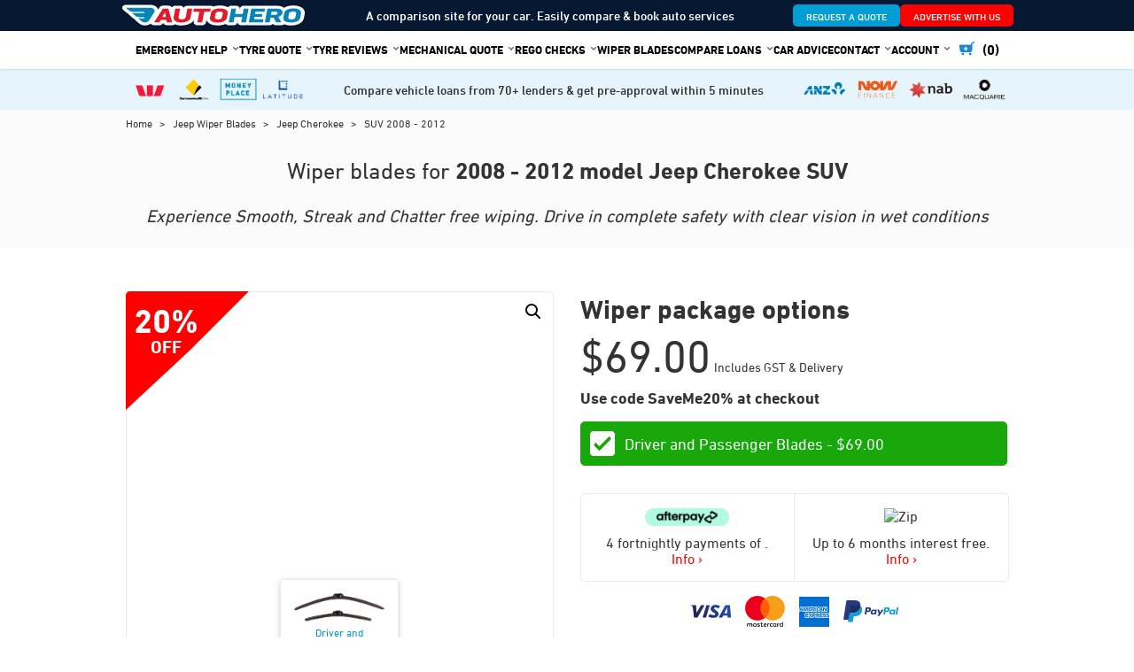

--- FILE ---
content_type: text/html; charset=UTF-8
request_url: https://www.autohero.com.au/shop/product/jeep-cherokee-2008-2012-wiper-blades/
body_size: 38907
content:
<!doctype html>
<html lang="en-AU">
<head>
	<meta charset="UTF-8">
	<meta name="viewport" content="width=device-width, initial-scale=1, shrink-to-fit=no">
	<link rel="profile" href="https://gmpg.org/xfn/11">
	
	<script type="120d21bc3305b84dc8b15a09-text/javascript">
	  window.__productReviewSettings = {
		brandId: 'c74455a3-7ce5-338e-be86-4e41a78769be'
	  };
	</script>
	<script src="https://cdn.productreview.com.au/assets/widgets/loader.js" async type="120d21bc3305b84dc8b15a09-text/javascript"></script>
		
	<meta name='robots' content='index, follow, max-image-preview:large, max-snippet:-1, max-video-preview:-1' />
	<style>img:is([sizes="auto" i], [sizes^="auto," i]) { contain-intrinsic-size: 3000px 1500px }</style>
	
	<!-- This site is optimized with the Yoast SEO Premium plugin v21.2 (Yoast SEO v21.2) - https://yoast.com/wordpress/plugins/seo/ -->
	<title>Jeep Cherokee SUV (2008 - 2012) Wiper Blades | Wiper Blades | Free Delivery | 20% off</title>
	<meta name="description" content="Jeep Cherokee SUV (2008 - 2012) Wiper Blades Wipers-Blades now 20% off &amp; Shipped FREE to Your door within 24hours | Easy DIY Installation (Videos) No tools required." />
	<link rel="canonical" href="https://www.autohero.com.au/shop/product/jeep-cherokee-2008-2012-wiper-blades/" />
	<meta property="og:locale" content="en_US" />
	<meta property="og:type" content="article" />
	<meta property="og:title" content="Jeep Cherokee SUV (2008 - 2012) Wiper Blades" />
	<meta property="og:description" content="Jeep Cherokee SUV (2008 - 2012) Wiper Blades Wipers-Blades now 20% off &amp; Shipped FREE to Your door within 24hours | Easy DIY Installation (Videos) No tools required." />
	<meta property="og:url" content="https://www.autohero.com.au/shop/product/jeep-cherokee-2008-2012-wiper-blades/" />
	<meta property="og:site_name" content="Auto Hero Australia" />
	<meta property="article:publisher" content="https://www.facebook.com/AutoHero.com.au" />
	<meta property="article:modified_time" content="2020-12-24T05:16:23+00:00" />
	<meta property="og:image" content="https://www.autohero.com.au/shop/wp-content/uploads/2020/12/12-126870_silver-used-jeep-grand-cherokee-jeep-cherokee-srt.jpg" />
	<meta property="og:image:width" content="503" />
	<meta property="og:image:height" content="280" />
	<meta property="og:image:type" content="image/jpeg" />
	<script type="application/ld+json" class="yoast-schema-graph">{"@context":"https://schema.org","@graph":[{"@type":"WebPage","@id":"https://www.autohero.com.au/shop/product/jeep-cherokee-2008-2012-wiper-blades/","url":"https://www.autohero.com.au/shop/product/jeep-cherokee-2008-2012-wiper-blades/","name":"Jeep Cherokee SUV (2008 - 2012) Wiper Blades | Wiper Blades | Free Delivery | 20% off","isPartOf":{"@id":"https://www.autohero.com.au/shop/#website"},"primaryImageOfPage":{"@id":"https://www.autohero.com.au/shop/product/jeep-cherokee-2008-2012-wiper-blades/#primaryimage"},"image":{"@id":"https://www.autohero.com.au/shop/product/jeep-cherokee-2008-2012-wiper-blades/#primaryimage"},"thumbnailUrl":"https://www.autohero.com.au/shop/wp-content/uploads/2020/12/12-126870_silver-used-jeep-grand-cherokee-jeep-cherokee-srt.jpg","datePublished":"2020-12-07T17:10:36+00:00","dateModified":"2020-12-24T05:16:23+00:00","description":"Jeep Cherokee SUV (2008 - 2012) Wiper Blades Wipers-Blades now 20% off & Shipped FREE to Your door within 24hours | Easy DIY Installation (Videos) No tools required.","breadcrumb":{"@id":"https://www.autohero.com.au/shop/product/jeep-cherokee-2008-2012-wiper-blades/#breadcrumb"},"inLanguage":"en-AU","potentialAction":[{"@type":"ReadAction","target":["https://www.autohero.com.au/shop/product/jeep-cherokee-2008-2012-wiper-blades/"]}]},{"@type":"ImageObject","inLanguage":"en-AU","@id":"https://www.autohero.com.au/shop/product/jeep-cherokee-2008-2012-wiper-blades/#primaryimage","url":"https://www.autohero.com.au/shop/wp-content/uploads/2020/12/12-126870_silver-used-jeep-grand-cherokee-jeep-cherokee-srt.jpg","contentUrl":"https://www.autohero.com.au/shop/wp-content/uploads/2020/12/12-126870_silver-used-jeep-grand-cherokee-jeep-cherokee-srt.jpg","width":503,"height":280},{"@type":"BreadcrumbList","@id":"https://www.autohero.com.au/shop/product/jeep-cherokee-2008-2012-wiper-blades/#breadcrumb","itemListElement":[{"@type":"ListItem","position":1,"name":"Home","item":"https://www.autohero.com.au/shop/"},{"@type":"ListItem","position":2,"name":"Jeep Cherokee SUV (2008 &#8211; 2012) Wiper Blades"}]},{"@type":"WebSite","@id":"https://www.autohero.com.au/shop/#website","url":"https://www.autohero.com.au/shop/","name":"Auto Hero Australia","description":"We find you the best deal on tyres.","publisher":{"@id":"https://www.autohero.com.au/shop/#organization"},"potentialAction":[{"@type":"SearchAction","target":{"@type":"EntryPoint","urlTemplate":"https://www.autohero.com.au/shop/?s={search_term_string}"},"query-input":"required name=search_term_string"}],"inLanguage":"en-AU"},{"@type":"Organization","@id":"https://www.autohero.com.au/shop/#organization","name":"Auto Hero Pty Ltd","url":"https://www.autohero.com.au/shop/","logo":{"@type":"ImageObject","inLanguage":"en-AU","@id":"https://www.autohero.com.au/shop/#/schema/logo/image/","url":"https://www.autohero.com.au/shop/wp-content/uploads/2021/12/auto-hero-logo.png","contentUrl":"https://www.autohero.com.au/shop/wp-content/uploads/2021/12/auto-hero-logo.png","width":391,"height":228,"caption":"Auto Hero Pty Ltd"},"image":{"@id":"https://www.autohero.com.au/shop/#/schema/logo/image/"},"sameAs":["https://www.facebook.com/AutoHero.com.au","https://www.instagram.com/autohero.com.au/","https://www.youtube.com/@AutoHeroAustralia"]}]}</script>
	<!-- / Yoast SEO Premium plugin. -->


<link rel='dns-prefetch' href='//static.klaviyo.com' />
<link rel='dns-prefetch' href='//maps.googleapis.com' />
<link rel='dns-prefetch' href='//static.zipmoney.com.au' />
<link rel='dns-prefetch' href='//fonts.googleapis.com' />
<link rel='dns-prefetch' href='//www.googletagmanager.com' />
<link rel="alternate" type="application/rss+xml" title="Auto Hero Australia &raquo; Feed" href="https://www.autohero.com.au/shop/feed/" />
<link rel="alternate" type="application/rss+xml" title="Auto Hero Australia &raquo; Comments Feed" href="https://www.autohero.com.au/shop/comments/feed/" />
<script type="120d21bc3305b84dc8b15a09-text/javascript">
/* <![CDATA[ */
window._wpemojiSettings = {"baseUrl":"https:\/\/s.w.org\/images\/core\/emoji\/15.0.3\/72x72\/","ext":".png","svgUrl":"https:\/\/s.w.org\/images\/core\/emoji\/15.0.3\/svg\/","svgExt":".svg","source":{"concatemoji":"https:\/\/www.autohero.com.au\/shop\/wp-includes\/js\/wp-emoji-release.min.js?ver=6.7.4"}};
/*! This file is auto-generated */
!function(i,n){var o,s,e;function c(e){try{var t={supportTests:e,timestamp:(new Date).valueOf()};sessionStorage.setItem(o,JSON.stringify(t))}catch(e){}}function p(e,t,n){e.clearRect(0,0,e.canvas.width,e.canvas.height),e.fillText(t,0,0);var t=new Uint32Array(e.getImageData(0,0,e.canvas.width,e.canvas.height).data),r=(e.clearRect(0,0,e.canvas.width,e.canvas.height),e.fillText(n,0,0),new Uint32Array(e.getImageData(0,0,e.canvas.width,e.canvas.height).data));return t.every(function(e,t){return e===r[t]})}function u(e,t,n){switch(t){case"flag":return n(e,"\ud83c\udff3\ufe0f\u200d\u26a7\ufe0f","\ud83c\udff3\ufe0f\u200b\u26a7\ufe0f")?!1:!n(e,"\ud83c\uddfa\ud83c\uddf3","\ud83c\uddfa\u200b\ud83c\uddf3")&&!n(e,"\ud83c\udff4\udb40\udc67\udb40\udc62\udb40\udc65\udb40\udc6e\udb40\udc67\udb40\udc7f","\ud83c\udff4\u200b\udb40\udc67\u200b\udb40\udc62\u200b\udb40\udc65\u200b\udb40\udc6e\u200b\udb40\udc67\u200b\udb40\udc7f");case"emoji":return!n(e,"\ud83d\udc26\u200d\u2b1b","\ud83d\udc26\u200b\u2b1b")}return!1}function f(e,t,n){var r="undefined"!=typeof WorkerGlobalScope&&self instanceof WorkerGlobalScope?new OffscreenCanvas(300,150):i.createElement("canvas"),a=r.getContext("2d",{willReadFrequently:!0}),o=(a.textBaseline="top",a.font="600 32px Arial",{});return e.forEach(function(e){o[e]=t(a,e,n)}),o}function t(e){var t=i.createElement("script");t.src=e,t.defer=!0,i.head.appendChild(t)}"undefined"!=typeof Promise&&(o="wpEmojiSettingsSupports",s=["flag","emoji"],n.supports={everything:!0,everythingExceptFlag:!0},e=new Promise(function(e){i.addEventListener("DOMContentLoaded",e,{once:!0})}),new Promise(function(t){var n=function(){try{var e=JSON.parse(sessionStorage.getItem(o));if("object"==typeof e&&"number"==typeof e.timestamp&&(new Date).valueOf()<e.timestamp+604800&&"object"==typeof e.supportTests)return e.supportTests}catch(e){}return null}();if(!n){if("undefined"!=typeof Worker&&"undefined"!=typeof OffscreenCanvas&&"undefined"!=typeof URL&&URL.createObjectURL&&"undefined"!=typeof Blob)try{var e="postMessage("+f.toString()+"("+[JSON.stringify(s),u.toString(),p.toString()].join(",")+"));",r=new Blob([e],{type:"text/javascript"}),a=new Worker(URL.createObjectURL(r),{name:"wpTestEmojiSupports"});return void(a.onmessage=function(e){c(n=e.data),a.terminate(),t(n)})}catch(e){}c(n=f(s,u,p))}t(n)}).then(function(e){for(var t in e)n.supports[t]=e[t],n.supports.everything=n.supports.everything&&n.supports[t],"flag"!==t&&(n.supports.everythingExceptFlag=n.supports.everythingExceptFlag&&n.supports[t]);n.supports.everythingExceptFlag=n.supports.everythingExceptFlag&&!n.supports.flag,n.DOMReady=!1,n.readyCallback=function(){n.DOMReady=!0}}).then(function(){return e}).then(function(){var e;n.supports.everything||(n.readyCallback(),(e=n.source||{}).concatemoji?t(e.concatemoji):e.wpemoji&&e.twemoji&&(t(e.twemoji),t(e.wpemoji)))}))}((window,document),window._wpemojiSettings);
/* ]]> */
</script>
<style id='wp-emoji-styles-inline-css' type='text/css'>

	img.wp-smiley, img.emoji {
		display: inline !important;
		border: none !important;
		box-shadow: none !important;
		height: 1em !important;
		width: 1em !important;
		margin: 0 0.07em !important;
		vertical-align: -0.1em !important;
		background: none !important;
		padding: 0 !important;
	}
</style>
<link rel='stylesheet' id='wp-block-library-css' href='https://www.autohero.com.au/shop/wp-includes/css/dist/block-library/style.min.css?ver=6.7.4' type='text/css' media='all' />
<style id='safe-svg-svg-icon-style-inline-css' type='text/css'>
.safe-svg-cover{text-align:center}.safe-svg-cover .safe-svg-inside{display:inline-block;max-width:100%}.safe-svg-cover svg{height:100%;max-height:100%;max-width:100%;width:100%}

</style>
<link rel='stylesheet' id='wp-bootstrap-blocks-styles-css' href='https://www.autohero.com.au/shop/wp-content/plugins/wp-bootstrap-blocks/build/style-index.css?ver=5.2.0' type='text/css' media='all' />
<style id='classic-theme-styles-inline-css' type='text/css'>
/*! This file is auto-generated */
.wp-block-button__link{color:#fff;background-color:#32373c;border-radius:9999px;box-shadow:none;text-decoration:none;padding:calc(.667em + 2px) calc(1.333em + 2px);font-size:1.125em}.wp-block-file__button{background:#32373c;color:#fff;text-decoration:none}
</style>
<style id='global-styles-inline-css' type='text/css'>
:root{--wp--preset--aspect-ratio--square: 1;--wp--preset--aspect-ratio--4-3: 4/3;--wp--preset--aspect-ratio--3-4: 3/4;--wp--preset--aspect-ratio--3-2: 3/2;--wp--preset--aspect-ratio--2-3: 2/3;--wp--preset--aspect-ratio--16-9: 16/9;--wp--preset--aspect-ratio--9-16: 9/16;--wp--preset--color--black: #000000;--wp--preset--color--cyan-bluish-gray: #abb8c3;--wp--preset--color--white: #ffffff;--wp--preset--color--pale-pink: #f78da7;--wp--preset--color--vivid-red: #cf2e2e;--wp--preset--color--luminous-vivid-orange: #ff6900;--wp--preset--color--luminous-vivid-amber: #fcb900;--wp--preset--color--light-green-cyan: #7bdcb5;--wp--preset--color--vivid-green-cyan: #00d084;--wp--preset--color--pale-cyan-blue: #8ed1fc;--wp--preset--color--vivid-cyan-blue: #0693e3;--wp--preset--color--vivid-purple: #9b51e0;--wp--preset--gradient--vivid-cyan-blue-to-vivid-purple: linear-gradient(135deg,rgba(6,147,227,1) 0%,rgb(155,81,224) 100%);--wp--preset--gradient--light-green-cyan-to-vivid-green-cyan: linear-gradient(135deg,rgb(122,220,180) 0%,rgb(0,208,130) 100%);--wp--preset--gradient--luminous-vivid-amber-to-luminous-vivid-orange: linear-gradient(135deg,rgba(252,185,0,1) 0%,rgba(255,105,0,1) 100%);--wp--preset--gradient--luminous-vivid-orange-to-vivid-red: linear-gradient(135deg,rgba(255,105,0,1) 0%,rgb(207,46,46) 100%);--wp--preset--gradient--very-light-gray-to-cyan-bluish-gray: linear-gradient(135deg,rgb(238,238,238) 0%,rgb(169,184,195) 100%);--wp--preset--gradient--cool-to-warm-spectrum: linear-gradient(135deg,rgb(74,234,220) 0%,rgb(151,120,209) 20%,rgb(207,42,186) 40%,rgb(238,44,130) 60%,rgb(251,105,98) 80%,rgb(254,248,76) 100%);--wp--preset--gradient--blush-light-purple: linear-gradient(135deg,rgb(255,206,236) 0%,rgb(152,150,240) 100%);--wp--preset--gradient--blush-bordeaux: linear-gradient(135deg,rgb(254,205,165) 0%,rgb(254,45,45) 50%,rgb(107,0,62) 100%);--wp--preset--gradient--luminous-dusk: linear-gradient(135deg,rgb(255,203,112) 0%,rgb(199,81,192) 50%,rgb(65,88,208) 100%);--wp--preset--gradient--pale-ocean: linear-gradient(135deg,rgb(255,245,203) 0%,rgb(182,227,212) 50%,rgb(51,167,181) 100%);--wp--preset--gradient--electric-grass: linear-gradient(135deg,rgb(202,248,128) 0%,rgb(113,206,126) 100%);--wp--preset--gradient--midnight: linear-gradient(135deg,rgb(2,3,129) 0%,rgb(40,116,252) 100%);--wp--preset--font-size--small: 13px;--wp--preset--font-size--medium: 20px;--wp--preset--font-size--large: 36px;--wp--preset--font-size--x-large: 42px;--wp--preset--font-family--inter: "Inter", sans-serif;--wp--preset--font-family--cardo: Cardo;--wp--preset--spacing--20: 0.44rem;--wp--preset--spacing--30: 0.67rem;--wp--preset--spacing--40: 1rem;--wp--preset--spacing--50: 1.5rem;--wp--preset--spacing--60: 2.25rem;--wp--preset--spacing--70: 3.38rem;--wp--preset--spacing--80: 5.06rem;--wp--preset--shadow--natural: 6px 6px 9px rgba(0, 0, 0, 0.2);--wp--preset--shadow--deep: 12px 12px 50px rgba(0, 0, 0, 0.4);--wp--preset--shadow--sharp: 6px 6px 0px rgba(0, 0, 0, 0.2);--wp--preset--shadow--outlined: 6px 6px 0px -3px rgba(255, 255, 255, 1), 6px 6px rgba(0, 0, 0, 1);--wp--preset--shadow--crisp: 6px 6px 0px rgba(0, 0, 0, 1);}:where(.is-layout-flex){gap: 0.5em;}:where(.is-layout-grid){gap: 0.5em;}body .is-layout-flex{display: flex;}.is-layout-flex{flex-wrap: wrap;align-items: center;}.is-layout-flex > :is(*, div){margin: 0;}body .is-layout-grid{display: grid;}.is-layout-grid > :is(*, div){margin: 0;}:where(.wp-block-columns.is-layout-flex){gap: 2em;}:where(.wp-block-columns.is-layout-grid){gap: 2em;}:where(.wp-block-post-template.is-layout-flex){gap: 1.25em;}:where(.wp-block-post-template.is-layout-grid){gap: 1.25em;}.has-black-color{color: var(--wp--preset--color--black) !important;}.has-cyan-bluish-gray-color{color: var(--wp--preset--color--cyan-bluish-gray) !important;}.has-white-color{color: var(--wp--preset--color--white) !important;}.has-pale-pink-color{color: var(--wp--preset--color--pale-pink) !important;}.has-vivid-red-color{color: var(--wp--preset--color--vivid-red) !important;}.has-luminous-vivid-orange-color{color: var(--wp--preset--color--luminous-vivid-orange) !important;}.has-luminous-vivid-amber-color{color: var(--wp--preset--color--luminous-vivid-amber) !important;}.has-light-green-cyan-color{color: var(--wp--preset--color--light-green-cyan) !important;}.has-vivid-green-cyan-color{color: var(--wp--preset--color--vivid-green-cyan) !important;}.has-pale-cyan-blue-color{color: var(--wp--preset--color--pale-cyan-blue) !important;}.has-vivid-cyan-blue-color{color: var(--wp--preset--color--vivid-cyan-blue) !important;}.has-vivid-purple-color{color: var(--wp--preset--color--vivid-purple) !important;}.has-black-background-color{background-color: var(--wp--preset--color--black) !important;}.has-cyan-bluish-gray-background-color{background-color: var(--wp--preset--color--cyan-bluish-gray) !important;}.has-white-background-color{background-color: var(--wp--preset--color--white) !important;}.has-pale-pink-background-color{background-color: var(--wp--preset--color--pale-pink) !important;}.has-vivid-red-background-color{background-color: var(--wp--preset--color--vivid-red) !important;}.has-luminous-vivid-orange-background-color{background-color: var(--wp--preset--color--luminous-vivid-orange) !important;}.has-luminous-vivid-amber-background-color{background-color: var(--wp--preset--color--luminous-vivid-amber) !important;}.has-light-green-cyan-background-color{background-color: var(--wp--preset--color--light-green-cyan) !important;}.has-vivid-green-cyan-background-color{background-color: var(--wp--preset--color--vivid-green-cyan) !important;}.has-pale-cyan-blue-background-color{background-color: var(--wp--preset--color--pale-cyan-blue) !important;}.has-vivid-cyan-blue-background-color{background-color: var(--wp--preset--color--vivid-cyan-blue) !important;}.has-vivid-purple-background-color{background-color: var(--wp--preset--color--vivid-purple) !important;}.has-black-border-color{border-color: var(--wp--preset--color--black) !important;}.has-cyan-bluish-gray-border-color{border-color: var(--wp--preset--color--cyan-bluish-gray) !important;}.has-white-border-color{border-color: var(--wp--preset--color--white) !important;}.has-pale-pink-border-color{border-color: var(--wp--preset--color--pale-pink) !important;}.has-vivid-red-border-color{border-color: var(--wp--preset--color--vivid-red) !important;}.has-luminous-vivid-orange-border-color{border-color: var(--wp--preset--color--luminous-vivid-orange) !important;}.has-luminous-vivid-amber-border-color{border-color: var(--wp--preset--color--luminous-vivid-amber) !important;}.has-light-green-cyan-border-color{border-color: var(--wp--preset--color--light-green-cyan) !important;}.has-vivid-green-cyan-border-color{border-color: var(--wp--preset--color--vivid-green-cyan) !important;}.has-pale-cyan-blue-border-color{border-color: var(--wp--preset--color--pale-cyan-blue) !important;}.has-vivid-cyan-blue-border-color{border-color: var(--wp--preset--color--vivid-cyan-blue) !important;}.has-vivid-purple-border-color{border-color: var(--wp--preset--color--vivid-purple) !important;}.has-vivid-cyan-blue-to-vivid-purple-gradient-background{background: var(--wp--preset--gradient--vivid-cyan-blue-to-vivid-purple) !important;}.has-light-green-cyan-to-vivid-green-cyan-gradient-background{background: var(--wp--preset--gradient--light-green-cyan-to-vivid-green-cyan) !important;}.has-luminous-vivid-amber-to-luminous-vivid-orange-gradient-background{background: var(--wp--preset--gradient--luminous-vivid-amber-to-luminous-vivid-orange) !important;}.has-luminous-vivid-orange-to-vivid-red-gradient-background{background: var(--wp--preset--gradient--luminous-vivid-orange-to-vivid-red) !important;}.has-very-light-gray-to-cyan-bluish-gray-gradient-background{background: var(--wp--preset--gradient--very-light-gray-to-cyan-bluish-gray) !important;}.has-cool-to-warm-spectrum-gradient-background{background: var(--wp--preset--gradient--cool-to-warm-spectrum) !important;}.has-blush-light-purple-gradient-background{background: var(--wp--preset--gradient--blush-light-purple) !important;}.has-blush-bordeaux-gradient-background{background: var(--wp--preset--gradient--blush-bordeaux) !important;}.has-luminous-dusk-gradient-background{background: var(--wp--preset--gradient--luminous-dusk) !important;}.has-pale-ocean-gradient-background{background: var(--wp--preset--gradient--pale-ocean) !important;}.has-electric-grass-gradient-background{background: var(--wp--preset--gradient--electric-grass) !important;}.has-midnight-gradient-background{background: var(--wp--preset--gradient--midnight) !important;}.has-small-font-size{font-size: var(--wp--preset--font-size--small) !important;}.has-medium-font-size{font-size: var(--wp--preset--font-size--medium) !important;}.has-large-font-size{font-size: var(--wp--preset--font-size--large) !important;}.has-x-large-font-size{font-size: var(--wp--preset--font-size--x-large) !important;}
:where(.wp-block-post-template.is-layout-flex){gap: 1.25em;}:where(.wp-block-post-template.is-layout-grid){gap: 1.25em;}
:where(.wp-block-columns.is-layout-flex){gap: 2em;}:where(.wp-block-columns.is-layout-grid){gap: 2em;}
:root :where(.wp-block-pullquote){font-size: 1.5em;line-height: 1.6;}
</style>
<link rel='stylesheet' id='data-sync-x-woocommerce-css' href='https://www.autohero.com.au/shop/wp-content/plugins/data-sync-x-by-wbsync/public/css/data-sync-x-woocommerce-public.css?ver=1.0.0' type='text/css' media='all' />
<link rel='stylesheet' id='slazzer-background-changer-css' href='https://www.autohero.com.au/shop/wp-content/plugins/slazzer-background-changer/public/css/slazzer-background-changer-public.css?ver=3.14' type='text/css' media='all' />
<link rel='stylesheet' id='photoswipe-css' href='https://www.autohero.com.au/shop/wp-content/plugins/woocommerce/assets/css/photoswipe/photoswipe.min.css?ver=9.4.4' type='text/css' media='all' />
<link rel='stylesheet' id='photoswipe-default-skin-css' href='https://www.autohero.com.au/shop/wp-content/plugins/woocommerce/assets/css/photoswipe/default-skin/default-skin.min.css?ver=9.4.4' type='text/css' media='all' />
<link rel='stylesheet' id='woocommerce-layout-css' href='https://www.autohero.com.au/shop/wp-content/plugins/woocommerce/assets/css/woocommerce-layout.css?ver=9.4.4' type='text/css' media='all' />
<link rel='stylesheet' id='woocommerce-smallscreen-css' href='https://www.autohero.com.au/shop/wp-content/plugins/woocommerce/assets/css/woocommerce-smallscreen.css?ver=9.4.4' type='text/css' media='only screen and (max-width: 768px)' />
<link rel='stylesheet' id='woocommerce-general-css' href='https://www.autohero.com.au/shop/wp-content/plugins/woocommerce/assets/css/woocommerce.css?ver=9.4.4' type='text/css' media='all' />
<style id='woocommerce-inline-inline-css' type='text/css'>
.woocommerce form .form-row .required { visibility: visible; }
</style>
<link rel='stylesheet' id='wc-zipmoney-style-css' href='https://www.autohero.com.au/shop/wp-content/plugins/zipmoney-payments-woocommerce/assets/css/woocommerce-zipmoney-payment-front.css?ver=1.2' type='text/css' media='all' />
<link rel='stylesheet' id='bootstrap-style-css' href='https://www.autohero.com.au/shop/wp-content/themes/tyrecompare/assets/library/bootstrap/css/bootstrap.min.css?ver=4.0.0' type='text/css' media='all' />
<link rel='stylesheet' id='font-awesome-style-css' href='https://www.autohero.com.au/shop/wp-content/themes/tyrecompare/assets/library/font-awesome/css/font-awesome.css?ver=6.7.4' type='text/css' media='all' />
<style type="text/css">@font-face {font-family:Roboto;font-style:normal;font-weight:100;src:url(/cf-fonts/s/roboto/5.0.11/latin/100/normal.woff2);unicode-range:U+0000-00FF,U+0131,U+0152-0153,U+02BB-02BC,U+02C6,U+02DA,U+02DC,U+0304,U+0308,U+0329,U+2000-206F,U+2074,U+20AC,U+2122,U+2191,U+2193,U+2212,U+2215,U+FEFF,U+FFFD;font-display:swap;}@font-face {font-family:Roboto;font-style:normal;font-weight:100;src:url(/cf-fonts/s/roboto/5.0.11/cyrillic-ext/100/normal.woff2);unicode-range:U+0460-052F,U+1C80-1C88,U+20B4,U+2DE0-2DFF,U+A640-A69F,U+FE2E-FE2F;font-display:swap;}@font-face {font-family:Roboto;font-style:normal;font-weight:100;src:url(/cf-fonts/s/roboto/5.0.11/greek-ext/100/normal.woff2);unicode-range:U+1F00-1FFF;font-display:swap;}@font-face {font-family:Roboto;font-style:normal;font-weight:100;src:url(/cf-fonts/s/roboto/5.0.11/vietnamese/100/normal.woff2);unicode-range:U+0102-0103,U+0110-0111,U+0128-0129,U+0168-0169,U+01A0-01A1,U+01AF-01B0,U+0300-0301,U+0303-0304,U+0308-0309,U+0323,U+0329,U+1EA0-1EF9,U+20AB;font-display:swap;}@font-face {font-family:Roboto;font-style:normal;font-weight:100;src:url(/cf-fonts/s/roboto/5.0.11/latin-ext/100/normal.woff2);unicode-range:U+0100-02AF,U+0304,U+0308,U+0329,U+1E00-1E9F,U+1EF2-1EFF,U+2020,U+20A0-20AB,U+20AD-20CF,U+2113,U+2C60-2C7F,U+A720-A7FF;font-display:swap;}@font-face {font-family:Roboto;font-style:normal;font-weight:100;src:url(/cf-fonts/s/roboto/5.0.11/cyrillic/100/normal.woff2);unicode-range:U+0301,U+0400-045F,U+0490-0491,U+04B0-04B1,U+2116;font-display:swap;}@font-face {font-family:Roboto;font-style:normal;font-weight:100;src:url(/cf-fonts/s/roboto/5.0.11/greek/100/normal.woff2);unicode-range:U+0370-03FF;font-display:swap;}@font-face {font-family:Roboto;font-style:normal;font-weight:300;src:url(/cf-fonts/s/roboto/5.0.11/vietnamese/300/normal.woff2);unicode-range:U+0102-0103,U+0110-0111,U+0128-0129,U+0168-0169,U+01A0-01A1,U+01AF-01B0,U+0300-0301,U+0303-0304,U+0308-0309,U+0323,U+0329,U+1EA0-1EF9,U+20AB;font-display:swap;}@font-face {font-family:Roboto;font-style:normal;font-weight:300;src:url(/cf-fonts/s/roboto/5.0.11/latin-ext/300/normal.woff2);unicode-range:U+0100-02AF,U+0304,U+0308,U+0329,U+1E00-1E9F,U+1EF2-1EFF,U+2020,U+20A0-20AB,U+20AD-20CF,U+2113,U+2C60-2C7F,U+A720-A7FF;font-display:swap;}@font-face {font-family:Roboto;font-style:normal;font-weight:300;src:url(/cf-fonts/s/roboto/5.0.11/cyrillic/300/normal.woff2);unicode-range:U+0301,U+0400-045F,U+0490-0491,U+04B0-04B1,U+2116;font-display:swap;}@font-face {font-family:Roboto;font-style:normal;font-weight:300;src:url(/cf-fonts/s/roboto/5.0.11/cyrillic-ext/300/normal.woff2);unicode-range:U+0460-052F,U+1C80-1C88,U+20B4,U+2DE0-2DFF,U+A640-A69F,U+FE2E-FE2F;font-display:swap;}@font-face {font-family:Roboto;font-style:normal;font-weight:300;src:url(/cf-fonts/s/roboto/5.0.11/greek-ext/300/normal.woff2);unicode-range:U+1F00-1FFF;font-display:swap;}@font-face {font-family:Roboto;font-style:normal;font-weight:300;src:url(/cf-fonts/s/roboto/5.0.11/latin/300/normal.woff2);unicode-range:U+0000-00FF,U+0131,U+0152-0153,U+02BB-02BC,U+02C6,U+02DA,U+02DC,U+0304,U+0308,U+0329,U+2000-206F,U+2074,U+20AC,U+2122,U+2191,U+2193,U+2212,U+2215,U+FEFF,U+FFFD;font-display:swap;}@font-face {font-family:Roboto;font-style:normal;font-weight:300;src:url(/cf-fonts/s/roboto/5.0.11/greek/300/normal.woff2);unicode-range:U+0370-03FF;font-display:swap;}@font-face {font-family:Roboto;font-style:italic;font-weight:300;src:url(/cf-fonts/s/roboto/5.0.11/greek/300/italic.woff2);unicode-range:U+0370-03FF;font-display:swap;}@font-face {font-family:Roboto;font-style:italic;font-weight:300;src:url(/cf-fonts/s/roboto/5.0.11/greek-ext/300/italic.woff2);unicode-range:U+1F00-1FFF;font-display:swap;}@font-face {font-family:Roboto;font-style:italic;font-weight:300;src:url(/cf-fonts/s/roboto/5.0.11/vietnamese/300/italic.woff2);unicode-range:U+0102-0103,U+0110-0111,U+0128-0129,U+0168-0169,U+01A0-01A1,U+01AF-01B0,U+0300-0301,U+0303-0304,U+0308-0309,U+0323,U+0329,U+1EA0-1EF9,U+20AB;font-display:swap;}@font-face {font-family:Roboto;font-style:italic;font-weight:300;src:url(/cf-fonts/s/roboto/5.0.11/latin/300/italic.woff2);unicode-range:U+0000-00FF,U+0131,U+0152-0153,U+02BB-02BC,U+02C6,U+02DA,U+02DC,U+0304,U+0308,U+0329,U+2000-206F,U+2074,U+20AC,U+2122,U+2191,U+2193,U+2212,U+2215,U+FEFF,U+FFFD;font-display:swap;}@font-face {font-family:Roboto;font-style:italic;font-weight:300;src:url(/cf-fonts/s/roboto/5.0.11/latin-ext/300/italic.woff2);unicode-range:U+0100-02AF,U+0304,U+0308,U+0329,U+1E00-1E9F,U+1EF2-1EFF,U+2020,U+20A0-20AB,U+20AD-20CF,U+2113,U+2C60-2C7F,U+A720-A7FF;font-display:swap;}@font-face {font-family:Roboto;font-style:italic;font-weight:300;src:url(/cf-fonts/s/roboto/5.0.11/cyrillic/300/italic.woff2);unicode-range:U+0301,U+0400-045F,U+0490-0491,U+04B0-04B1,U+2116;font-display:swap;}@font-face {font-family:Roboto;font-style:italic;font-weight:300;src:url(/cf-fonts/s/roboto/5.0.11/cyrillic-ext/300/italic.woff2);unicode-range:U+0460-052F,U+1C80-1C88,U+20B4,U+2DE0-2DFF,U+A640-A69F,U+FE2E-FE2F;font-display:swap;}@font-face {font-family:Roboto;font-style:normal;font-weight:400;src:url(/cf-fonts/s/roboto/5.0.11/cyrillic-ext/400/normal.woff2);unicode-range:U+0460-052F,U+1C80-1C88,U+20B4,U+2DE0-2DFF,U+A640-A69F,U+FE2E-FE2F;font-display:swap;}@font-face {font-family:Roboto;font-style:normal;font-weight:400;src:url(/cf-fonts/s/roboto/5.0.11/greek/400/normal.woff2);unicode-range:U+0370-03FF;font-display:swap;}@font-face {font-family:Roboto;font-style:normal;font-weight:400;src:url(/cf-fonts/s/roboto/5.0.11/greek-ext/400/normal.woff2);unicode-range:U+1F00-1FFF;font-display:swap;}@font-face {font-family:Roboto;font-style:normal;font-weight:400;src:url(/cf-fonts/s/roboto/5.0.11/latin/400/normal.woff2);unicode-range:U+0000-00FF,U+0131,U+0152-0153,U+02BB-02BC,U+02C6,U+02DA,U+02DC,U+0304,U+0308,U+0329,U+2000-206F,U+2074,U+20AC,U+2122,U+2191,U+2193,U+2212,U+2215,U+FEFF,U+FFFD;font-display:swap;}@font-face {font-family:Roboto;font-style:normal;font-weight:400;src:url(/cf-fonts/s/roboto/5.0.11/latin-ext/400/normal.woff2);unicode-range:U+0100-02AF,U+0304,U+0308,U+0329,U+1E00-1E9F,U+1EF2-1EFF,U+2020,U+20A0-20AB,U+20AD-20CF,U+2113,U+2C60-2C7F,U+A720-A7FF;font-display:swap;}@font-face {font-family:Roboto;font-style:normal;font-weight:400;src:url(/cf-fonts/s/roboto/5.0.11/cyrillic/400/normal.woff2);unicode-range:U+0301,U+0400-045F,U+0490-0491,U+04B0-04B1,U+2116;font-display:swap;}@font-face {font-family:Roboto;font-style:normal;font-weight:400;src:url(/cf-fonts/s/roboto/5.0.11/vietnamese/400/normal.woff2);unicode-range:U+0102-0103,U+0110-0111,U+0128-0129,U+0168-0169,U+01A0-01A1,U+01AF-01B0,U+0300-0301,U+0303-0304,U+0308-0309,U+0323,U+0329,U+1EA0-1EF9,U+20AB;font-display:swap;}@font-face {font-family:Roboto;font-style:italic;font-weight:400;src:url(/cf-fonts/s/roboto/5.0.11/greek-ext/400/italic.woff2);unicode-range:U+1F00-1FFF;font-display:swap;}@font-face {font-family:Roboto;font-style:italic;font-weight:400;src:url(/cf-fonts/s/roboto/5.0.11/cyrillic-ext/400/italic.woff2);unicode-range:U+0460-052F,U+1C80-1C88,U+20B4,U+2DE0-2DFF,U+A640-A69F,U+FE2E-FE2F;font-display:swap;}@font-face {font-family:Roboto;font-style:italic;font-weight:400;src:url(/cf-fonts/s/roboto/5.0.11/latin/400/italic.woff2);unicode-range:U+0000-00FF,U+0131,U+0152-0153,U+02BB-02BC,U+02C6,U+02DA,U+02DC,U+0304,U+0308,U+0329,U+2000-206F,U+2074,U+20AC,U+2122,U+2191,U+2193,U+2212,U+2215,U+FEFF,U+FFFD;font-display:swap;}@font-face {font-family:Roboto;font-style:italic;font-weight:400;src:url(/cf-fonts/s/roboto/5.0.11/cyrillic/400/italic.woff2);unicode-range:U+0301,U+0400-045F,U+0490-0491,U+04B0-04B1,U+2116;font-display:swap;}@font-face {font-family:Roboto;font-style:italic;font-weight:400;src:url(/cf-fonts/s/roboto/5.0.11/latin-ext/400/italic.woff2);unicode-range:U+0100-02AF,U+0304,U+0308,U+0329,U+1E00-1E9F,U+1EF2-1EFF,U+2020,U+20A0-20AB,U+20AD-20CF,U+2113,U+2C60-2C7F,U+A720-A7FF;font-display:swap;}@font-face {font-family:Roboto;font-style:italic;font-weight:400;src:url(/cf-fonts/s/roboto/5.0.11/greek/400/italic.woff2);unicode-range:U+0370-03FF;font-display:swap;}@font-face {font-family:Roboto;font-style:italic;font-weight:400;src:url(/cf-fonts/s/roboto/5.0.11/vietnamese/400/italic.woff2);unicode-range:U+0102-0103,U+0110-0111,U+0128-0129,U+0168-0169,U+01A0-01A1,U+01AF-01B0,U+0300-0301,U+0303-0304,U+0308-0309,U+0323,U+0329,U+1EA0-1EF9,U+20AB;font-display:swap;}@font-face {font-family:Roboto;font-style:normal;font-weight:500;src:url(/cf-fonts/s/roboto/5.0.11/greek/500/normal.woff2);unicode-range:U+0370-03FF;font-display:swap;}@font-face {font-family:Roboto;font-style:normal;font-weight:500;src:url(/cf-fonts/s/roboto/5.0.11/cyrillic/500/normal.woff2);unicode-range:U+0301,U+0400-045F,U+0490-0491,U+04B0-04B1,U+2116;font-display:swap;}@font-face {font-family:Roboto;font-style:normal;font-weight:500;src:url(/cf-fonts/s/roboto/5.0.11/cyrillic-ext/500/normal.woff2);unicode-range:U+0460-052F,U+1C80-1C88,U+20B4,U+2DE0-2DFF,U+A640-A69F,U+FE2E-FE2F;font-display:swap;}@font-face {font-family:Roboto;font-style:normal;font-weight:500;src:url(/cf-fonts/s/roboto/5.0.11/greek-ext/500/normal.woff2);unicode-range:U+1F00-1FFF;font-display:swap;}@font-face {font-family:Roboto;font-style:normal;font-weight:500;src:url(/cf-fonts/s/roboto/5.0.11/latin/500/normal.woff2);unicode-range:U+0000-00FF,U+0131,U+0152-0153,U+02BB-02BC,U+02C6,U+02DA,U+02DC,U+0304,U+0308,U+0329,U+2000-206F,U+2074,U+20AC,U+2122,U+2191,U+2193,U+2212,U+2215,U+FEFF,U+FFFD;font-display:swap;}@font-face {font-family:Roboto;font-style:normal;font-weight:500;src:url(/cf-fonts/s/roboto/5.0.11/latin-ext/500/normal.woff2);unicode-range:U+0100-02AF,U+0304,U+0308,U+0329,U+1E00-1E9F,U+1EF2-1EFF,U+2020,U+20A0-20AB,U+20AD-20CF,U+2113,U+2C60-2C7F,U+A720-A7FF;font-display:swap;}@font-face {font-family:Roboto;font-style:normal;font-weight:500;src:url(/cf-fonts/s/roboto/5.0.11/vietnamese/500/normal.woff2);unicode-range:U+0102-0103,U+0110-0111,U+0128-0129,U+0168-0169,U+01A0-01A1,U+01AF-01B0,U+0300-0301,U+0303-0304,U+0308-0309,U+0323,U+0329,U+1EA0-1EF9,U+20AB;font-display:swap;}@font-face {font-family:Roboto;font-style:italic;font-weight:500;src:url(/cf-fonts/s/roboto/5.0.11/latin/500/italic.woff2);unicode-range:U+0000-00FF,U+0131,U+0152-0153,U+02BB-02BC,U+02C6,U+02DA,U+02DC,U+0304,U+0308,U+0329,U+2000-206F,U+2074,U+20AC,U+2122,U+2191,U+2193,U+2212,U+2215,U+FEFF,U+FFFD;font-display:swap;}@font-face {font-family:Roboto;font-style:italic;font-weight:500;src:url(/cf-fonts/s/roboto/5.0.11/cyrillic-ext/500/italic.woff2);unicode-range:U+0460-052F,U+1C80-1C88,U+20B4,U+2DE0-2DFF,U+A640-A69F,U+FE2E-FE2F;font-display:swap;}@font-face {font-family:Roboto;font-style:italic;font-weight:500;src:url(/cf-fonts/s/roboto/5.0.11/greek-ext/500/italic.woff2);unicode-range:U+1F00-1FFF;font-display:swap;}@font-face {font-family:Roboto;font-style:italic;font-weight:500;src:url(/cf-fonts/s/roboto/5.0.11/greek/500/italic.woff2);unicode-range:U+0370-03FF;font-display:swap;}@font-face {font-family:Roboto;font-style:italic;font-weight:500;src:url(/cf-fonts/s/roboto/5.0.11/cyrillic/500/italic.woff2);unicode-range:U+0301,U+0400-045F,U+0490-0491,U+04B0-04B1,U+2116;font-display:swap;}@font-face {font-family:Roboto;font-style:italic;font-weight:500;src:url(/cf-fonts/s/roboto/5.0.11/latin-ext/500/italic.woff2);unicode-range:U+0100-02AF,U+0304,U+0308,U+0329,U+1E00-1E9F,U+1EF2-1EFF,U+2020,U+20A0-20AB,U+20AD-20CF,U+2113,U+2C60-2C7F,U+A720-A7FF;font-display:swap;}@font-face {font-family:Roboto;font-style:italic;font-weight:500;src:url(/cf-fonts/s/roboto/5.0.11/vietnamese/500/italic.woff2);unicode-range:U+0102-0103,U+0110-0111,U+0128-0129,U+0168-0169,U+01A0-01A1,U+01AF-01B0,U+0300-0301,U+0303-0304,U+0308-0309,U+0323,U+0329,U+1EA0-1EF9,U+20AB;font-display:swap;}@font-face {font-family:Roboto;font-style:normal;font-weight:700;src:url(/cf-fonts/s/roboto/5.0.11/cyrillic/700/normal.woff2);unicode-range:U+0301,U+0400-045F,U+0490-0491,U+04B0-04B1,U+2116;font-display:swap;}@font-face {font-family:Roboto;font-style:normal;font-weight:700;src:url(/cf-fonts/s/roboto/5.0.11/vietnamese/700/normal.woff2);unicode-range:U+0102-0103,U+0110-0111,U+0128-0129,U+0168-0169,U+01A0-01A1,U+01AF-01B0,U+0300-0301,U+0303-0304,U+0308-0309,U+0323,U+0329,U+1EA0-1EF9,U+20AB;font-display:swap;}@font-face {font-family:Roboto;font-style:normal;font-weight:700;src:url(/cf-fonts/s/roboto/5.0.11/greek/700/normal.woff2);unicode-range:U+0370-03FF;font-display:swap;}@font-face {font-family:Roboto;font-style:normal;font-weight:700;src:url(/cf-fonts/s/roboto/5.0.11/greek-ext/700/normal.woff2);unicode-range:U+1F00-1FFF;font-display:swap;}@font-face {font-family:Roboto;font-style:normal;font-weight:700;src:url(/cf-fonts/s/roboto/5.0.11/cyrillic-ext/700/normal.woff2);unicode-range:U+0460-052F,U+1C80-1C88,U+20B4,U+2DE0-2DFF,U+A640-A69F,U+FE2E-FE2F;font-display:swap;}@font-face {font-family:Roboto;font-style:normal;font-weight:700;src:url(/cf-fonts/s/roboto/5.0.11/latin/700/normal.woff2);unicode-range:U+0000-00FF,U+0131,U+0152-0153,U+02BB-02BC,U+02C6,U+02DA,U+02DC,U+0304,U+0308,U+0329,U+2000-206F,U+2074,U+20AC,U+2122,U+2191,U+2193,U+2212,U+2215,U+FEFF,U+FFFD;font-display:swap;}@font-face {font-family:Roboto;font-style:normal;font-weight:700;src:url(/cf-fonts/s/roboto/5.0.11/latin-ext/700/normal.woff2);unicode-range:U+0100-02AF,U+0304,U+0308,U+0329,U+1E00-1E9F,U+1EF2-1EFF,U+2020,U+20A0-20AB,U+20AD-20CF,U+2113,U+2C60-2C7F,U+A720-A7FF;font-display:swap;}@font-face {font-family:Roboto;font-style:italic;font-weight:700;src:url(/cf-fonts/s/roboto/5.0.11/latin-ext/700/italic.woff2);unicode-range:U+0100-02AF,U+0304,U+0308,U+0329,U+1E00-1E9F,U+1EF2-1EFF,U+2020,U+20A0-20AB,U+20AD-20CF,U+2113,U+2C60-2C7F,U+A720-A7FF;font-display:swap;}@font-face {font-family:Roboto;font-style:italic;font-weight:700;src:url(/cf-fonts/s/roboto/5.0.11/vietnamese/700/italic.woff2);unicode-range:U+0102-0103,U+0110-0111,U+0128-0129,U+0168-0169,U+01A0-01A1,U+01AF-01B0,U+0300-0301,U+0303-0304,U+0308-0309,U+0323,U+0329,U+1EA0-1EF9,U+20AB;font-display:swap;}@font-face {font-family:Roboto;font-style:italic;font-weight:700;src:url(/cf-fonts/s/roboto/5.0.11/greek/700/italic.woff2);unicode-range:U+0370-03FF;font-display:swap;}@font-face {font-family:Roboto;font-style:italic;font-weight:700;src:url(/cf-fonts/s/roboto/5.0.11/cyrillic/700/italic.woff2);unicode-range:U+0301,U+0400-045F,U+0490-0491,U+04B0-04B1,U+2116;font-display:swap;}@font-face {font-family:Roboto;font-style:italic;font-weight:700;src:url(/cf-fonts/s/roboto/5.0.11/greek-ext/700/italic.woff2);unicode-range:U+1F00-1FFF;font-display:swap;}@font-face {font-family:Roboto;font-style:italic;font-weight:700;src:url(/cf-fonts/s/roboto/5.0.11/cyrillic-ext/700/italic.woff2);unicode-range:U+0460-052F,U+1C80-1C88,U+20B4,U+2DE0-2DFF,U+A640-A69F,U+FE2E-FE2F;font-display:swap;}@font-face {font-family:Roboto;font-style:italic;font-weight:700;src:url(/cf-fonts/s/roboto/5.0.11/latin/700/italic.woff2);unicode-range:U+0000-00FF,U+0131,U+0152-0153,U+02BB-02BC,U+02C6,U+02DA,U+02DC,U+0304,U+0308,U+0329,U+2000-206F,U+2074,U+20AC,U+2122,U+2191,U+2193,U+2212,U+2215,U+FEFF,U+FFFD;font-display:swap;}</style>
<link rel='stylesheet' id='newscard-style-css' href='https://www.autohero.com.au/shop/wp-content/themes/tyrecompare/style.css?ver=6.7.4' type='text/css' media='all' />
<link rel='stylesheet' id='slick-carousel-css' href='https://www.autohero.com.au/shop/wp-content/themes/tyrecompare/assets/library/slick-carousel/slick.css?ver=1.8.1' type='text/css' media='all' />
<link rel='stylesheet' id='slick-carousel-theme-css' href='https://www.autohero.com.au/shop/wp-content/themes/tyrecompare/assets/library/slick-carousel/slick-theme.css?ver=1.8.1' type='text/css' media='all' />
<link rel='stylesheet' id='chosen-css' href='https://www.autohero.com.au/shop/wp-content/themes/tyrecompare/assets/library/chosen/chosen.css?ver=1.8.7' type='text/css' media='all' />
<script type="120d21bc3305b84dc8b15a09-text/javascript" src="https://www.autohero.com.au/shop/wp-includes/js/jquery/jquery.min.js?ver=3.7.1" id="jquery-core-js"></script>
<script type="120d21bc3305b84dc8b15a09-text/javascript" src="https://www.autohero.com.au/shop/wp-includes/js/jquery/jquery-migrate.min.js?ver=3.4.1" id="jquery-migrate-js"></script>
<script type="120d21bc3305b84dc8b15a09-text/javascript" src="https://www.autohero.com.au/shop/wp-content/plugins/data-sync-x-by-wbsync/public/js/data-sync-x-woocommerce-public.js?ver=1.0.0" id="data-sync-x-woocommerce-js"></script>
<script type="120d21bc3305b84dc8b15a09-text/javascript" id="slazzer-background-changer-js-extra">
/* <![CDATA[ */
var apAjax = {"ajaxurl":"https:\/\/www.autohero.com.au\/shop\/wp-admin\/admin-ajax.php"};
/* ]]> */
</script>
<script type="120d21bc3305b84dc8b15a09-text/javascript" src="https://www.autohero.com.au/shop/wp-content/plugins/slazzer-background-changer/public/js/slazzer-background-changer-public.js?ver=3.14" id="slazzer-background-changer-js"></script>
<script type="120d21bc3305b84dc8b15a09-text/javascript" src="https://www.autohero.com.au/shop/wp-content/plugins/woocommerce/assets/js/jquery-blockui/jquery.blockUI.min.js?ver=2.7.0-wc.9.4.4" id="jquery-blockui-js" defer="defer" data-wp-strategy="defer"></script>
<script type="120d21bc3305b84dc8b15a09-text/javascript" id="wc-add-to-cart-js-extra">
/* <![CDATA[ */
var wc_add_to_cart_params = {"ajax_url":"\/shop\/wp-admin\/admin-ajax.php","wc_ajax_url":"\/shop\/?wc-ajax=%%endpoint%%","i18n_view_cart":"View cart","cart_url":"https:\/\/www.autohero.com.au\/shop\/cart\/","is_cart":"","cart_redirect_after_add":"yes"};
/* ]]> */
</script>
<script type="120d21bc3305b84dc8b15a09-text/javascript" src="https://www.autohero.com.au/shop/wp-content/plugins/woocommerce/assets/js/frontend/add-to-cart.min.js?ver=9.4.4" id="wc-add-to-cart-js" defer="defer" data-wp-strategy="defer"></script>
<script type="120d21bc3305b84dc8b15a09-text/javascript" src="https://www.autohero.com.au/shop/wp-content/plugins/woocommerce/assets/js/zoom/jquery.zoom.min.js?ver=1.7.21-wc.9.4.4" id="zoom-js" defer="defer" data-wp-strategy="defer"></script>
<script type="120d21bc3305b84dc8b15a09-text/javascript" src="https://www.autohero.com.au/shop/wp-content/plugins/woocommerce/assets/js/flexslider/jquery.flexslider.min.js?ver=2.7.2-wc.9.4.4" id="flexslider-js" defer="defer" data-wp-strategy="defer"></script>
<script type="120d21bc3305b84dc8b15a09-text/javascript" src="https://www.autohero.com.au/shop/wp-content/plugins/woocommerce/assets/js/photoswipe/photoswipe.min.js?ver=4.1.1-wc.9.4.4" id="photoswipe-js" defer="defer" data-wp-strategy="defer"></script>
<script type="120d21bc3305b84dc8b15a09-text/javascript" src="https://www.autohero.com.au/shop/wp-content/plugins/woocommerce/assets/js/photoswipe/photoswipe-ui-default.min.js?ver=4.1.1-wc.9.4.4" id="photoswipe-ui-default-js" defer="defer" data-wp-strategy="defer"></script>
<script type="120d21bc3305b84dc8b15a09-text/javascript" id="wc-single-product-js-extra">
/* <![CDATA[ */
var wc_single_product_params = {"i18n_required_rating_text":"Please select a rating","review_rating_required":"yes","flexslider":{"rtl":false,"animation":"slide","smoothHeight":true,"directionNav":false,"controlNav":"thumbnails","slideshow":false,"animationSpeed":500,"animationLoop":false,"allowOneSlide":false},"zoom_enabled":"1","zoom_options":[],"photoswipe_enabled":"1","photoswipe_options":{"shareEl":false,"closeOnScroll":false,"history":false,"hideAnimationDuration":0,"showAnimationDuration":0},"flexslider_enabled":"1"};
/* ]]> */
</script>
<script type="120d21bc3305b84dc8b15a09-text/javascript" src="https://www.autohero.com.au/shop/wp-content/plugins/woocommerce/assets/js/frontend/single-product.min.js?ver=9.4.4" id="wc-single-product-js" defer="defer" data-wp-strategy="defer"></script>
<script type="120d21bc3305b84dc8b15a09-text/javascript" src="https://www.autohero.com.au/shop/wp-content/plugins/woocommerce/assets/js/js-cookie/js.cookie.min.js?ver=2.1.4-wc.9.4.4" id="js-cookie-js" defer="defer" data-wp-strategy="defer"></script>
<script type="120d21bc3305b84dc8b15a09-text/javascript" id="woocommerce-js-extra">
/* <![CDATA[ */
var woocommerce_params = {"ajax_url":"\/shop\/wp-admin\/admin-ajax.php","wc_ajax_url":"\/shop\/?wc-ajax=%%endpoint%%"};
/* ]]> */
</script>
<script type="120d21bc3305b84dc8b15a09-text/javascript" src="https://www.autohero.com.au/shop/wp-content/plugins/woocommerce/assets/js/frontend/woocommerce.min.js?ver=9.4.4" id="woocommerce-js" defer="defer" data-wp-strategy="defer"></script>
<script type="120d21bc3305b84dc8b15a09-text/javascript" defer src="https://static.zipmoney.com.au/lib/js/zm-widget-js/dist/zip-widget.min.js?ver=1"></script><!--[if lt IE 9]>
<script type="text/javascript" src="https://www.autohero.com.au/shop/wp-content/themes/tyrecompare/assets/js/html5.js?ver=3.7.3" id="html5-js"></script>
<![endif]-->
<script type="120d21bc3305b84dc8b15a09-text/javascript" src="https://www.autohero.com.au/shop/wp-content/themes/tyrecompare/assets/library/slick-carousel/slick.min.js?ver=1.8.1" id="slick-carousel-js"></script>
<script type="120d21bc3305b84dc8b15a09-text/javascript" src="https://www.autohero.com.au/shop/wp-content/themes/tyrecompare/assets/library/chosen/chosen.jquery.js?ver=1.8.7" id="chosen-js"></script>
<script type="120d21bc3305b84dc8b15a09-text/javascript" id="wc-settings-dep-in-header-js-after">
/* <![CDATA[ */
console.warn( "Scripts that have a dependency on [wc-settings, wc-blocks-checkout] must be loaded in the footer, klaviyo-klaviyo-checkout-block-editor-script was registered to load in the header, but has been switched to load in the footer instead. See https://github.com/woocommerce/woocommerce-gutenberg-products-block/pull/5059" );
console.warn( "Scripts that have a dependency on [wc-settings, wc-blocks-checkout] must be loaded in the footer, klaviyo-klaviyo-checkout-block-view-script was registered to load in the header, but has been switched to load in the footer instead. See https://github.com/woocommerce/woocommerce-gutenberg-products-block/pull/5059" );
/* ]]> */
</script>
<link rel="https://api.w.org/" href="https://www.autohero.com.au/shop/wp-json/" /><link rel="alternate" title="JSON" type="application/json" href="https://www.autohero.com.au/shop/wp-json/wp/v2/product/5705" /><link rel="EditURI" type="application/rsd+xml" title="RSD" href="https://www.autohero.com.au/shop/xmlrpc.php?rsd" />
<meta name="generator" content="WordPress 6.7.4" />
<meta name="generator" content="WooCommerce 9.4.4" />
<link rel='shortlink' href='https://www.autohero.com.au/shop/?p=5705' />
<link rel="alternate" title="oEmbed (JSON)" type="application/json+oembed" href="https://www.autohero.com.au/shop/wp-json/oembed/1.0/embed?url=https%3A%2F%2Fwww.autohero.com.au%2Fshop%2Fproduct%2Fjeep-cherokee-2008-2012-wiper-blades%2F" />
<link rel="alternate" title="oEmbed (XML)" type="text/xml+oembed" href="https://www.autohero.com.au/shop/wp-json/oembed/1.0/embed?url=https%3A%2F%2Fwww.autohero.com.au%2Fshop%2Fproduct%2Fjeep-cherokee-2008-2012-wiper-blades%2F&#038;format=xml" />

		<!-- GA Google Analytics @ https://m0n.co/ga -->
		<script type="120d21bc3305b84dc8b15a09-text/javascript">
			(function(i,s,o,g,r,a,m){i['GoogleAnalyticsObject']=r;i[r]=i[r]||function(){
			(i[r].q=i[r].q||[]).push(arguments)},i[r].l=1*new Date();a=s.createElement(o),
			m=s.getElementsByTagName(o)[0];a.async=1;a.src=g;m.parentNode.insertBefore(a,m)
			})(window,document,'script','https://www.google-analytics.com/analytics.js','ga');
			ga('create', 'UA-57699032-1', 'auto');
			ga('send', 'pageview');
		</script>

	<meta name="generator" content="Site Kit by Google 1.140.0" />	<noscript><style>.woocommerce-product-gallery{ opacity: 1 !important; }</style></noscript>
	<style type="text/css">.recentcomments a{display:inline !important;padding:0 !important;margin:0 !important;}</style><style class='wp-fonts-local' type='text/css'>
@font-face{font-family:Inter;font-style:normal;font-weight:300 900;font-display:fallback;src:url('https://www.autohero.com.au/shop/wp-content/plugins/woocommerce/assets/fonts/Inter-VariableFont_slnt,wght.woff2') format('woff2');font-stretch:normal;}
@font-face{font-family:Cardo;font-style:normal;font-weight:400;font-display:fallback;src:url('https://www.autohero.com.au/shop/wp-content/plugins/woocommerce/assets/fonts/cardo_normal_400.woff2') format('woff2');}
</style>
<style id="sccss">/* FONTS */
@font-face {
    font-family: 'Arial';
    font-style: normal;
    font-weight: 400;
    src: local('Arial'), local('Helvetica'), local('Sans-Serif');
}

@font-face {
    font-family: 'Arial';
    font-style: normal;
    font-weight: 700;
    src: local('Arial Bold'), local('Helvetica Bold'), local('Sans-Serif');
}

@font-face {
    font-family: 'Tahoma';
    font-style: normal;
    font-weight: 400;
    src: local('Tahoma'), local('Arial'), local('Helvetica'), local('Sans-Serif');
}

/* DIN Next LT Pro - Light - 300 */
@font-face {
    font-family: 'DIN Next LT Pro';
    src: url('/Content/css/Fonts/3e0b2cd7-9657-438b-b4af-e04122e8f1f7.eot?#iefix');
    src: url('/Content/css/Fonts/3e0b2cd7-9657-438b-b4af-e04122e8f1f7.eot?#iefix') format('eot'),
        url('/Content/css/Fonts/bc176270-17fa-4c78-a343-9fe52824e501.woff') format('woff'),
        url('/Content/css/Fonts/3516f91d-ac48-42cd-acfe-1be691152cc4.ttf') format('truetype'),
        url('/Content/css/Fonts/d1b1e866-a411-42ba-8f75-72bf28e23694.svg#d1b1e866-a411-42ba-8f75-72bf28e23694') format('svg');
    font-weight: 300;
    font-style: normal;
}

/* DIN Next LT Pro - Regular - 400 */
@font-face {
    font-family: 'DIN Next LT Pro';
    src: url('/Content/css/Fonts/da088ecc-a53c-4831-a95b-6fd81b5b338a.eot?#iefix');
    src: url('/Content/css/Fonts/da088ecc-a53c-4831-a95b-6fd81b5b338a.eot?#iefix') format('eot'),
        url('/Content/css/Fonts/c5a7f89e-15b6-49a9-8259-5ea665e72191.woff') format('woff'),
        url('/Content/css/Fonts/868c94b5-ca49-46b7-b62b-297f8d861125.ttf') format('truetype'),
        url('/Content/css/Fonts/e3145f65-29b5-4f7f-8c6e-2dc135021b6a.svg#e3145f65-29b5-4f7f-8c6e-2dc135021b6a') format('svg');
    font-weight: 400;
    font-style: normal;
}

/* DIN Next LT Pro - Medium - 500 */
@font-face {
    font-family: 'DIN Next LT Pro';
    src: url('/Content/css/Fonts/324dee78-6585-4c13-8ca3-5817cc600d84.eot?#iefix');
    src: url('/Content/css/Fonts/324dee78-6585-4c13-8ca3-5817cc600d84.eot?#iefix') format('eot'),
        url('/Content/css/Fonts/4bf0ead4-e61b-4992-832b-6ff05828d99f.woff') format('woff'),
        url('/Content/css/Fonts/73713a0b-8f6a-4c4e-b8a8-7cf238e632f6.ttf') format('truetype'),
        url('/Content/css/Fonts/b90b6bdf-15e2-4544-9fe0-92c79fff0ecd.svg#b90b6bdf-15e2-4544-9fe0-92c79fff0ecd') format('svg');
    font-weight: 500;
    font-style: normal;
}

/* DIN Next LT Pro - Bold - 700 */
@font-face {
    font-family: 'DIN Next LT Pro';
    src: url('/Content/css/Fonts/b32ab78b-6c51-4bd3-bc37-4edcec0331f8.eot?#iefix');
    src: url('/Content/css/Fonts/b32ab78b-6c51-4bd3-bc37-4edcec0331f8.eot?#iefix') format('eot'),
        url('/Content/css/Fonts/9949035f-6226-4080-a14a-bf7d94ffb1e1.woff') format('woff'),
        url('/Content/css/Fonts/6241bd09-15c2-485e-9796-9db8d0aa6974.ttf') format('truetype'),
        url('/Content/css/Fonts/af94da3e-4232-416a-b6bc-f39f85dd5db6.svg#af94da3e-4232-416a-b6bc-f39f85dd5db6') format('svg');
    font-weight: 700;
    font-style: normal;
}

/* END FONTS */

/* GENERAL section */
::-webkit-scrollbar {
    width: 10px;
}

::-webkit-scrollbar-thumb {
    background-color: #ccc;
}

::-webkit-scrollbar-track {
    background-color: #eaeaea;
}

::selection {
    background: #009ed5;
}

::-moz-selection {
    background: #009ed5;
}

html {
    scroll-behavior: smooth;
    font-family: 'DIN Next LT Pro';
}

.back-to-top a {
    background-color: #009ed5;
}

body {
    color: #333;
    background-color: #ffffff;
    font-family: 'DIN Next LT Pro';
}

body.show-menu {
    overflow: hidden;
    position: relative;
}

.btn,
.woocommerce button.button,
.woocommerce a.button {
    position: relative;
    border: none;
    font: 15px 'DIN Next LT Pro';
    font-weight: 800;
    padding: 10px 20px;
    border-radius: 5px;
    background: #009ed5;
}

.btn-tea {
    color: #fff !important;
    background-color: #009ed5;
}

.btn-red {
    color: #fff !important;
    background-color: red;
}

.btn:hover:before {
    content: '';
    position: absolute;
    width: 100%;
    height: 100%;
    top: 0;
    left: 0;
    border-radius: 5px;
    background-color: rgba(0, 0, 0, 0.2);
}

.btn.disabled,
.btn:disabled {
    pointer-events: none;
    cursor: default;
    color: black !important;
    opacity: 0.35;
}

.overflow {
    overflow-x: hidden;
}

a,
a:hover {
    color: #ff0000;
}

.woocommerce button.button {
    background-color: #ff0000;
}

#page {
    min-height: 100vh;
    flex-direction: column;
    display: flex;
}

#page #content {
    flex: 1;
}

.page-wrap {
    max-width: 1027px;
    width: 100%;
    height: 100%;
    padding: 0 10px;
    margin: 0 auto;
    box-sizing: border-box;
    z-index: 18;
}

.arrow {
    border: solid #a9a9a9;
    border-width: 0 2px 2px 0;
    display: inline-block;
    padding: 5px;
}

.arrow-small {
    padding: 3px;
}

.arrow-right {
    transform: rotate(-45deg);
    -webkit-transform: rotate(-45deg);
}

.arrow-left {
    transform: rotate(135deg);
    -webkit-transform: rotate(135deg);
}

.arrow-up {
    transform: rotate(-135deg);
    -webkit-transform: rotate(-135deg);
}

.arrow-down {
    transform: rotate(45deg);
    -webkit-transform: rotate(45deg);
}

/* GENERAL section end */

/* HEADER section */
.header-sticky-block .row {
    width: 100%;
    margin-right: 0;
    margin-left: 0;
}

.header-sticky-block .row>* {
    padding-right: 7.5px;
    padding-left: 7.5px;
}

.header-sticky-block .header-section-1 {
    background: #071832;
    width: 100%;
    height: 35px;
    overflow: hidden;
    display: flex;
    align-items: center;
}

.header-sticky-block .header-section-1 .page-wrap {
    display: flex;
    align-items: center;
    justify-content: space-between;
    gap: 11px;
}

.header-sticky-block .header-section-1 .logo {
    display: flex;
}

.header-sticky-block .header-section-1 .advertising-band-container {
    text-align: center;
    display: flex;
    align-items: center;
    justify-content: center;
    color: white;
    font-weight: 500;
    font-size: 14px;
}

.header-sticky-block .header-section-1 .btn-row {
    display: flex;
    gap: 10px;
}

.header-sticky-block .header-section-1 .btn {
    font-size: 11px;
    font-weight: 500;
    padding: 7px 15px 5px;
}

.header-sticky-block .header-section-2 #header-section>.page-wrap {
    display: flex;
    height: 100%;
    justify-content: center;
    align-items: center;
    gap: 8px;
}

.header-sticky-block .header-section-3 .no-underline {
    font-size: 14px;
}

.header-sticky-block .account-menu-container .dropdown,
.dropup {
    position: relative;
}

.header-sticky-block .account-menu-container .dropdown-menu {
    position: absolute;
    top: 100%;
    left: 0;
    z-index: 1000;
    display: none;
    float: left;
    min-width: 10rem;
    padding: .5rem 0;
    margin: .125rem 0 0;
    font-size: 1rem;
    color: #212529;
    text-align: left;
    list-style: none;
    background-color: #fff;
    background-clip: padding-box;
    border: 1px solid rgba(0, 0, 0, .15);
    border-radius: .25rem;
}

.header-sticky-block .account-menu-container .dropdown-item {
    display: block;
    width: 100%;
    padding: .25rem 1.5rem;
    clear: both;
    font-weight: 400;
    color: #212529;
    text-align: inherit;
    white-space: nowrap;
    background-color: transparent;
    border: 0;
}

.header-sticky-block .account-menu-container .dropdown-menu.show {
    display: block;
    box-shadow: none;
}

.header-sticky-block .account-menu-container .page-wrap {
    height: 100%;
}

.header-sticky-block .account-menu-container {
    display: flex;
    align-items: center;
    justify-content: flex-end;
    color: #000;
    font-weight: bold;
    height: 100%;
    width: fit-content;
    border-bottom: 2px solid transparent;
    gap: 8px;
}

.header-sticky-block .account-menu-container .dropdown-toggle {
    display: flex;
    align-items: center;
    cursor: pointer;
}

.header-sticky-block .account-menu-container .dropdown-menu {
    right: 0;
    left: auto !important;
    padding: 0;
    overflow: hidden;
    transform: none !important;
    top: unset !important;
}

.header-sticky-block .account-menu-container .dropdown-menu .dropdown-item {
    padding: 0.3rem 1rem;
    text-decoration: none;
    line-height: 1.5;
}

.header-sticky-block .account-menu-container .dropdown-menu .dropdown-item:hover {
    background: #009ed5;
    color: #fff;
}

.header-sticky-block .account-menu-container .cart-icon {
    display: flex;
    align-items: center;
    color: #000;
    text-decoration: none;
}

.header-sticky-block .account-menu-container .cart-icon:hover {
    color: #ff0000;
}

.header-sticky-block .account-menu-container .cart-icon img {
    height: 22px;
    min-width: 22px;
}

#masthead {
    top: 0;
    left: 0;
    right: 0;
    width: 100%;
    z-index: 49;
    box-sizing: border-box;
    box-shadow: 0 0 3px 0 rgba(0, 0, 0, 0.2);
}

#masthead * {
    box-sizing: border-box;
}

#masthead #header-section {
    width: 100%;
    position: relative;
    z-index: 50;
    height: 43px;
    background: #fff;
    color: #333;
    line-height: 1.3;
    font-family: 'DIN Next LT Pro';
}

#masthead .header-menu .page-wrap {
    display: table;
}

#masthead .left {
    display: table-cell;
    vertical-align: middle;
}

#masthead .logo {
    float: left;
    display: block;
    height: 100%;
    max-height: none;
    padding: 2px 0;
}

#masthead .logo img {
    display: block;
    height: 54px;
    width: auto;
    position: static;
    margin-top: -31px;
    transition: height 0.3s ease 0s;
    max-width: unset;
}

@media screen and (min-width: 1050px) {
    #masthead .logo img {
        height: 70px;
        margin-top: -40px;
    }
}

#masthead nav {
    height: 100%;
    z-index: 51;
    position: relative;
}

#masthead .header-menu>ul {
    margin-bottom: 0;
}

@media screen and (min-width: 1017.1px) {
    #masthead {
        position: relative;
    }

    #masthead .burger {
        display: none;
    }

    #masthead nav {
        height: 100%;
        display: table-cell;
        vertical-align: middle;
    }

    #masthead .mobile-menu {
        display: none;
    }
}

@media screen and (max-width: 1017px) {
    .header-sticky-block .header-section-1 {
        visibility: hidden;
        display: none;
    }

    body.show-menu #menu-overlay {
        display: block;
    }

    body.show-menu .burger span:nth-child(1) {
        transform: rotate(405deg) translate(7px, 7px);
    }

    body.show-menu .burger span:nth-child(2) {
        transform: rotate(-405deg);
    }

    body.show-menu .burger span:nth-child(3) {
        opacity: 0;
    }

    body.show-menu #masthead nav {
        transform: translate(-300px, 0);
        overflow: auto;
    }

    .mobi-hide {
        display: none !important;
    }

    .header-sticky-block .account-menu-container {
        display: none;
    }

    .mobile-header {
        display: flex;
        align-items: center;
        justify-content: space-between;
        padding: 0 25px;
        height: 100%;
    }

    #masthead {
        box-shadow: none;
        height: 51px;
    }

    #masthead #header-section {
        height: 51px;
        position: fixed;
        box-shadow: 0 0 3px 0 rgba(0, 0, 0, 0.2);
        top: 0;
    }

    #masthead .page-wrap {
        padding: 0;
    }

    #masthead .left {
        padding: 0 25px;
        z-index: 18;
        border-bottom: 1px solid #e9e9e9;
    }

    #masthead .logo img {
        height: 56px;
        margin: 0 !important;
    }

    #masthead .burger {
        float: right;
        display: block;
        font: 700 12px/1 'DIN Next LT Pro';
        text-decoration: none;
        color: #0084b6;
        width: 32px;
        position: relative;
        cursor: pointer;
    }

    #masthead .burger span {
        display: block;
        width: 100%;
        background: #0084b6;
        height: 3px;
        margin: 6px auto;
        transition: 0.4s ease-in-out;
    }

    #masthead nav {
        transform: translate(0, 0);
        width: 300px;
        right: -300px;
        position: fixed;
        top: 51px;
        overflow-x: hidden;
        display: block;
        bottom: 0;
        height: auto;
    }

    #masthead nav,
    #masthead .left {
        transition: transform 0.3s ease-in 0s;
    }

    #masthead .desktop-menu,
    .advertising-band,
    .account-menu {
        display: none;
    }

    #masthead nav {
        -moz-transform: translate(0, 0);
        -ms-transform: translate(0, 0);
        -o-transform: translate(0, 0);
        -webkit-transform: translate(0, 0);
        transform: translate(0, 0);
        width: 300px;
        right: -300px;
        position: fixed;
        top: 51px;
        overflow-x: hidden;
        display: block;
        bottom: 0;
        height: auto;
    }

    #masthead nav .mobile-menu-item.mobile-menu-header {
        background-color: #fff;
        font-weight: bold;
        font-size: 19px;
    }

    #masthead .header-menu .nav-dropdown ul.nav-dropdown-menu li.nav-dropdown-item a img {
        display: none;
    }

    #masthead nav .mobile-menu-item.mobile-menu-header.find-tyres-menu-header:after {
        background-image: url(/content/images/v2/searchbox/icon-tyre-size.svg);
        width: 27px;
        height: 27px;
    }

    #masthead nav .mobile-menu-item.mobile-menu-header.tyre-repairs-menu-header:after {
        background-image: url(/content/images/v2/tyre-icons/flat-tire.svg);
        width: 27px;
        height: 27px;
    }

    #masthead nav .mobile-menu-item.mobile-menu-header.mechanical-repairs-menu-header:after {
        background-image: url(/content/images/v2/mechanical-service/mechanical-other.svg);
        width: 27px;
        height: 27px;
    }

    #masthead nav .mobile-menu-item.mobile-menu-header.mobile-mechanics-menu-header:after {
        background-image: url(/content/images/v2/tyre-icons/mobile-mechanics.svg);
        width: 30px;
        height: 30px;
    }

    #masthead nav .mobile-menu-item.mobile-menu-header.auto-electrical-menu-header:after {
        background-image: url(/content/images/v2/mechanical-service/mechanical-battery.svg);
        width: 28px;
        height: 28px;
    }

    #masthead nav .mobile-menu-item.mobile-menu-header.suspension-steering-menu-header:after {
        background-image: url(/content/images/v2/mechanical-service/mechanical-suspension.svg);
        width: 30px;
        height: 30px;
    }

    #masthead nav .mobile-menu-item.mobile-menu-header.auto-glass-menu-header:after {
        background-image: url(/content/images/v2/mechanical-service/mechanical-windscreen.svg);
        width: 30px;
        height: 30px;
    }

    #masthead nav .mobile-menu-item.mobile-menu-header.air-conditioning-menu-header:after {
        background-image: url(/content/images/v2/mechanical-service/mechanical-AirConditioning.svg);
        width: 27px;
        height: 27px;
    }

    #masthead nav .mobile-menu-item.mobile-menu-header.safety-checks-menu-header:after {
        background-image: url(/content/images/v2/mechanical-service/mechanical-Rego.svg);
        width: 30px;
        height: 30px;
    }

    #masthead nav .mobile-menu-item.mobile-menu-header.loan-menu-header:after {
        background-image: url(/content/images/loans/icons/Icon-svg.svg);
        width: 30px;
        height: 28px;
    }

    #masthead nav .mobile-menu-item.mobile-menu-header.contact-us-menu-header:after {
        background-image: url(/content/images/v2/menu-contact.svg);
        width: 35px;
        height: 35px;
    }

    #masthead nav .mobile-menu-item.mobile-menu-header.for-dealers-menu-header:after {
        background-image: url(/content/images/v2/searchbox/icon-questions.svg);
        width: 35px;
        height: 35px;
    }

    #masthead nav .mobile-menu-item.mobile-menu-header.other-menu-header:after {
        background-image: url(/content/images/v2/icon-article.png);
        width: 26px;
        height: 28px;
    }

    #masthead nav .mobile-menu-item.mobile-menu-header.emergency-help-menu-header:after {
        background-image: url(/content/images/v2/tyre-icons/flat-tire.svg);
        width: 30px;
        height: 28px;
    }

    #masthead nav .nav-dropdown.emergency-menu a.decoration-none:hover {
        color: #1B88CE;
    }

    #masthead nav .nav-dropdown.emergency-menu ul.nav-dropdown-menu.ul-info {
        background-color: #f3f3f3;
        font-size: 16px;
        padding: 10px 25px;
        border-bottom: 1px solid #cccccc;
    }

    #masthead nav .mobile-menu-item {
        background-color: #f3f3f3;
        font-size: 17px;
        padding: 10px 25px;
        border-bottom: 1px solid #cccccc;
        position: relative;
        display: block;
        text-decoration: none;
        color: inherit;
    }

    #masthead nav .mobile-menu-item:after {
        content: '';
        position: absolute;
        transform-origin: center;
        top: 50%;
        transform: translateY(-50%);
        right: 15px;
        background-position: center;
        background-size: contain;
        background-repeat: no-repeat;
        transition: right 0.2s ease-out;
    }

    #masthead nav .mobile-menu-item-arrow:after {
        top: 35%;
        transform: rotate(-45deg);
        transition: right 0.2s ease-out;
        border: solid #a9a9a9;
        border-width: 0 2px 2px 0;
        padding: 4px;
        right: 25px;
    }

    #masthead nav .mobile-menu-item:not(.mobile-menu-header):hover {
        color: #009ed5;
    }

    #masthead nav .mobile-menu-item:not(.mobile-menu-header):hover:after {
        right: 8px;
    }

    #masthead .header-menu .page-wrap {
        min-width: unset;
    }

    #masthead .header-menu .submenu-img {
        display: none;
    }
}

@media (min-width: 1017.1px) {
    .header-sticky-block {
        position: sticky;
        top: 0;
        z-index: 100;
    }

    .hide-desktop {
        display: none !important;
    }

    #masthead .header-menu {
        position: static;
    }

    #masthead .header-menu>ul {
        height: 100%;
        flex-direction: row;
        align-items: center;
        display: flex;
        gap: 8px;
    }

    #masthead .header-menu>ul>li {
        position: static;
        height: 43px;
        display: flex;
        align-items: center;
        border-bottom: 2px solid transparent;
    }

    #masthead .header-menu>ul>li>a:not(.nav-dropdown-toggle) {
        padding-right: 0 !important;
    }

    #masthead .header-menu>ul>li:hover {
        border-bottom: 2px solid #009ed5;
    }

    #masthead .header-menu ul>li:hover>a {
        color: #009ed5 !important;
    }

    #masthead .header-menu .nav-dropdown:hover .nav-dropdown-toggle {
        color: #009ed5 !important;
    }

    #masthead .header-menu .nav-dropdown:hover .nav-dropdown-toggle:after,
    .header-sticky-block .account-menu-container .dropdown.show .dropdown-toggle:after {
        transform: rotate(-180deg);
    }

    #masthead .header-menu .nav-dropdown .nav-dropdown-toggle,
    #masthead .header-menu>ul>li>a,
    .header-sticky-block .account-menu-container .dropdown-toggle {
        padding-right: 13px;
        color: #000 !important;
        text-transform: uppercase;
        text-decoration: none;
        white-space: nowrap;
        font-weight: 600;
        font-size: 13px;
        cursor: pointer;
        position: relative;
    }

    #masthead .header-menu .nav-dropdown .nav-dropdown-toggle:after,
    .header-sticky-block .account-menu-container .dropdown-toggle:after {
        content: '';
        background-image: url('/shop/wp-content/uploads/2025/10/menu-dropdown-toggle.svg');
        background-position: center;
        background-repeat: no-repeat;
        background-size: 8px 4px;
        display: block;
        position: absolute;
        top: 0;
        right: 0;
        transition: transform 0.2s ease-out;
        width: 8px;
        height: 1.3em;
        border: none;
    }

    #masthead .header-menu .nav-dropdown .nav-dropdown-menu-wrapper {
        display: none;
        position: absolute;
        left: 0;
        top: 100%;
        z-index: 999;
        width: 100%;
        border-top: 1px solid #e5e5e5;
        padding: 2rem 0;
        margin: 0;
        background-color: #ffffff;
        box-shadow: 0px 8px 12px -4px rgba(0, 0, 0, 0.2);
        border-radius: 0 0 20px 20px;
    }

    #masthead .header-menu .nav-dropdown:hover .nav-dropdown-menu-wrapper {
        display: block;
    }

    #masthead .header-menu .nav-dropdown .nav-dropdown-menu-wrapper .nav-dropdown-menu {
        border: none;
        display: flex;
        align-items: center;
        justify-content: space-between;
        position: static;
        padding: 0 10px;
    }

    #masthead .header-menu .nav-dropdown ul.nav-dropdown-menu li.nav-dropdown-item {
        width: 100%;
        text-align: center;
    }

    #masthead .header-menu .nav-dropdown ul.nav-dropdown-menu li.nav-dropdown-item:hover a {
        background-color: rgba(0, 0, 0, 0.05);
    }

    #masthead .header-menu .nav-dropdown ul.nav-dropdown-menu li.nav-dropdown-item a {
        padding: 2rem 1rem;
        color: #000;
        font-weight: 600;
        font-size: 16px;
        display: flex;
        align-items: center;
        justify-content: center;
        text-decoration: none;
    }

    #masthead .header-menu .nav-dropdown ul.nav-dropdown-menu li.nav-dropdown-item a:not(.no-before):before {
        content: '';
        background-repeat: no-repeat;
        background-position: center;
        background-size: contain;
        width: 35px;
        height: 35px;
        display: block;
        margin-right: 10px;
    }

    #masthead .header-menu .nav-dropdown ul.nav-dropdown-menu li.nav-dropdown-item a img {
        object-fit: contain;
        width: 35px;
        height: 35px;
    }

    #masthead .header-menu .nav-dropdown.find-menu ul.nav-dropdown-menu>li:nth-child(1) a:before {
        background-image: url('/content/images/v2/menu-advertise-business.svg');
    }

    #masthead .header-menu .nav-dropdown.find-menu ul.nav-dropdown-menu>li:nth-child(2) a:before {
        background-image: url('/content/images/v2/icon-brand.png');
    }

    #masthead .header-menu .nav-dropdown.find-menu ul.nav-dropdown-menu>li:nth-child(3) a:before {
        background-image: url('/content/images/v2/icon-car.png');
    }

    #masthead .header-menu .nav-dropdown.find-menu ul.nav-dropdown-menu>li:nth-child(4) a:before {
        background-image: url('/content/images/v2/searchbox/icon-tyre-size.svg');
    }

    #masthead .header-menu .nav-dropdown.find-menu ul.nav-dropdown-menu>li:nth-child(5) a:before {
        background-image: url('/content/images/v2/tyre-icons/mobile-mechanics.svg');
    }

    #masthead .header-menu .nav-dropdown.find-menu ul.nav-dropdown-menu>li:nth-child(6) a:before {
        background-image: url('/content/images/v2/tyre-icons/flat-tire.svg');
    }

    #masthead .header-menu .nav-dropdown.find-menu ul.nav-dropdown-menu>li:nth-child(7) a:before {
        background-image: url('/content/images/v2/mechanical-service/mechanical-TyreRotation.svg');
    }

    #masthead .header-menu .nav-dropdown.find-menu ul.nav-dropdown-menu>li:nth-child(8) a:before {
        background-image: url('/content/images/v2/mechanical-service/mechanical-WheelAlignment.svg');
    }

    #masthead .header-menu .nav-dropdown.find-menu ul.nav-dropdown-menu>li:nth-child(9) a:before {
        background-image: url('/content/images/v2/mechanical-service/mechanical-WheelBalancing.svg');
    }

    #masthead .header-menu .nav-dropdown.tyre-types-menu ul.nav-dropdown-menu {
        padding: 0;
    }

    #masthead .header-menu .nav-dropdown.with-submenu .nav-dropdown-menu-wrapper .nav-dropdown-menu {
        align-items: flex-start;
        flex-wrap: wrap;
    }

    #masthead .header-menu .nav-dropdown.with-submenu ul.nav-dropdown-menu li.nav-dropdown-item {
        width: 33%;
    }

    #masthead .header-menu .nav-dropdown.with-submenu ul.nav-dropdown-menu li.nav-dropdown-item a {
        padding: 1rem;
        justify-content: flex-start;
    }

    #masthead .header-menu .nav-dropdown.with-submenu .nav-dropdown-submenu {
        width: 33%;
        padding: 1rem;
    }

    #masthead .header-menu .nav-dropdown.with-submenu .nav-dropdown-submenu .submenu-wrapper {
        color: #000;
        font-weight: 600;
        font-size: 16px;
        display: flex;
        align-items: center;
        justify-content: flex-start;
    }

    #masthead .header-menu .nav-dropdown.with-submenu .nav-dropdown-submenu .submenu-wrapper .submenu-img {
        height: 35px;
        margin-right: 10px;
    }

    #masthead .header-menu .nav-dropdown.with-submenu .nav-dropdown-submenu .submenu-wrapper .submenu-img img {
        width: 35px;
        height: 35px;
    }

    #masthead .header-menu .nav-dropdown.with-submenu .nav-dropdown-submenu ul {
        margin-left: 45px;
    }

    #masthead .header-menu .nav-dropdown.with-submenu .nav-dropdown-submenu ul li a {
        text-decoration: none;
        font-size: 15px;
        padding: 4px 0;
        display: block;
        color: inherit;
    }

    #masthead .header-menu .nav-dropdown.safety-menu ul.nav-dropdown-menu>li:nth-child(1) a:before {
        background-image: url('/content/images/v2/menu-pink-blue-slip.svg');
    }

    #masthead .header-menu .nav-dropdown.safety-menu ul.nav-dropdown-menu>li:nth-child(2) a:before {
        background-image: url('/content/images/v2/menu-pink-blue-slip.svg');
    }

    #masthead .header-menu .nav-dropdown.safety-menu ul.nav-dropdown-menu>li:nth-child(3) a:before {
        background-image: url('/content/images/v2/menu-roadworthy-cert.svg');
    }

    #masthead .header-menu .nav-dropdown.safety-menu ul.nav-dropdown-menu>li:nth-child(4) a:before {
        background-image: url('/content/images/v2/tyre-icons/e-safety-check.svg');
    }

    #masthead .header-menu .nav-dropdown.safety-menu ul.nav-dropdown-menu>li:nth-child(5) a:before {
        background-image: url('/content/images/v2/menu-pre-purchase.svg');
    }

    #masthead .header-menu .nav-dropdown.contact-menu ul.nav-dropdown-menu>li:nth-child(1) a:before {
        background-image: url('/content/images/v2/searchbox/icon-questions.svg');
    }

    #masthead .header-menu .nav-dropdown.contact-menu ul.nav-dropdown-menu>li:nth-child(2) a:before {
        background-image: url('/content/images/v2/menu-tyre-dealer.svg');
    }

    #masthead .header-menu .nav-dropdown.contact-menu ul.nav-dropdown-menu>li:nth-child(3) a:before {
        background-image: url('/content/images/v2/menu-advertise-business.svg');
    }

    #masthead .header-menu .nav-dropdown.contact-menu ul.nav-dropdown-menu>li:nth-child(4) a:before {
        background-image: url('/content/images/v2/menu-contact.svg');
    }

    #masthead .header-menu .nav-dropdown.loan-menu ul.nav-dropdown-menu.ul-first>li:nth-child(1) a:before {
        background-image: url('/content/images/loans/icons/Car.svg');
    }

    #masthead .header-menu .nav-dropdown.loan-menu ul.nav-dropdown-menu.ul-first>li:nth-child(2) a:before {
        background-image: url('/content/images/loans/icons/Motorcycle.svg');
    }

    #masthead .header-menu .nav-dropdown.loan-menu ul.nav-dropdown-menu.ul-first>li:nth-child(3) a:before {
        background-image: url('/content/images/loans/icons/Truck.svg');
    }

    #masthead .header-menu .nav-dropdown.loan-menu ul.nav-dropdown-menu.ul-first>li:nth-child(4) a:before {
        background-image: url('/content/images/loans/icons/Business.svg');
    }

    #masthead .header-menu .nav-dropdown.loan-menu ul.nav-dropdown-menu>li:nth-child(1) a:before {
        background-image: url('/content/images/loans/icons/Boat.svg');
    }

    #masthead .header-menu .nav-dropdown.loan-menu ul.nav-dropdown-menu>li:nth-child(2) a:before {
        background-image: url('/content/images/loans/icons/Equipment.svg');
    }

    #masthead .header-menu .nav-dropdown.loan-menu ul.nav-dropdown-menu>li:nth-child(3) a:before {
        background-image: url('/content/images/loans/icons/Caravan.svg');
    }

    #masthead .header-menu .nav-dropdown.loan-menu ul.nav-dropdown-menu>li:nth-child(4) a:before {
        background-image: url('/content/images/loans/icons/Personal.svg');
    }

    #masthead .header-menu .nav-dropdown.loan-menu ul.nav-dropdown-menu.ul-last>li:nth-child(1) a:before {
        background-image: url('/content/images/loans/icons/Jetski.svg');
    }

    #masthead .header-menu .nav-dropdown.loan-menu ul.nav-dropdown-menu.ul-last>li:nth-child(2) a:before {
        background-image: url('/content/images/loans/icons/Calculator.svg');
    }

    #masthead .header-menu .nav-dropdown.loan-menu ul.nav-dropdown-menu.ul-last>li:nth-child(3) a:before {
        background-image: url('/content/images/loans/icons/BadCredit.svg');
    }

    #masthead .header-menu .nav-dropdown.emergency-menu ul.nav-dropdown-menu.ul-first>li:nth-child(1) a:before {
        background-image: url('/shop/wp-content/uploads/2025/10/battery-jump-start.svg');
    }

    #masthead .header-menu .nav-dropdown.emergency-menu ul.nav-dropdown-menu.ul-first>li:nth-child(2) a:before {
        background-image: url('/shop/wp-content/uploads/2025/10/battery-replacement.svg');
    }

    #masthead .header-menu .nav-dropdown.emergency-menu ul.nav-dropdown-menu.ul-first>li:nth-child(3) a:before {
        background-image: url('/shop/wp-content/uploads/2025/10/lock-out-rescue.svg');
    }

    #masthead .header-menu .nav-dropdown.emergency-menu ul.nav-dropdown-menu.ul-first>li:nth-child(4) a:before {
        background-image: url('/shop/wp-content/uploads/2025/10/emergency-key.svg');
    }

    #masthead .header-menu .nav-dropdown.emergency-menu ul.nav-dropdown-menu.ul-second>li:nth-child(1) a:before {
        background-image: url('/shop/wp-content/uploads/2025/10/tyre-puncture-repair.svg');
    }

    #masthead .header-menu .nav-dropdown.emergency-menu ul.nav-dropdown-menu.ul-second>li:nth-child(2) a:before {
        background-image: url('/shop/wp-content/uploads/2025/10/spare-tyre-change.svg');
    }

    #masthead .header-menu .nav-dropdown.emergency-menu ul.nav-dropdown-menu.ul-second>li:nth-child(3) a:before {
        background-image: url('/shop/wp-content/uploads/2025/10/spare-wheel-rental.svg');
    }

    #masthead .header-menu .nav-dropdown.emergency-menu ul.nav-dropdown-menu.ul-second>li:nth-child(4) a:before {
        background-image: url('/shop/wp-content/uploads/2025/10/emergency-fuel-delivery.svg');
    }

    #masthead .header-menu .nav-dropdown.emergency-menu ul.nav-dropdown-menu.ul-last>li:nth-child(1) a:before {
        background-image: url('/blog/wp-content/uploads/2025/10/car-door.svg');
    }

    #masthead .header-menu .nav-dropdown.emergency-menu ul.nav-dropdown-menu.ul-last>li:nth-child(2) a:before {
        background-image: url('/blog/wp-content/uploads/2025/10/mirror.svg');
    }

    #masthead .header-menu .nav-dropdown.emergency-menu ul.nav-dropdown-menu.ul-last>li:nth-child(3) a:before {
        background-image: url('/blog/wp-content/uploads/2025/10/van.svg');
    }

    #masthead .header-menu .nav-dropdown.emergency-menu ul.nav-dropdown-menu.ul-info {
        margin-bottom: 10px;
    }

    #masthead .header-menu .nav-dropdown.emergency-menu ul.nav-dropdown-menu.ul-info strong {
        font-size: 18px;
    }

    #masthead .header-menu .nav-dropdown.emergency-menu ul.nav-dropdown-menu li.nav-dropdown-item a {
        justify-content: flex-start;
        padding: 2rem 0.5rem;
    }

    #masthead .header-menu .nav-dropdown.emergency-menu ul.nav-dropdown-menu li.nav-dropdown-item a:not(.no-before):before {
        margin-right: 16px;
    }

    #masthead .header-menu li.wipers-shop {
        display: flex;
        align-items: center;
        justify-content: center;
    }
}

@media (max-width: 1096px) {
    #masthead .header-menu li.wipers-shop:after {
        content: none;
    }
}

@media (min-width: 1017.1px) and (max-width: 1060px) {
    #masthead .header-menu .number-of-reviews {
        display: none;
    }

    #masthead .header-menu .nav-dropdown .nav-dropdown-toggle,
    #masthead .header-menu>ul>li>a,
    .header-sticky-block .account-menu-container .dropdown-toggle {
        font-size: 12px;
    }
}

@media (min-width: 1100px) {
    .d-lg-loan-flex {
        display: flex !important;
    }

    #masthead .header-menu .nav-dropdown ul.nav-dropdown-menu li.nav-dropdown-item a {
        white-space: nowrap;
    }
}

#masthead #header-section ul {
    list-style: none outside none;
}

#masthead #header-section ul:not(.page-wrap) {
    padding-left: 0;
}

#masthead nav .nav-dropdown.emergency-menu .ul-info h2 {
    font-size: 20px;
    font-weight: 700;
    font-family: 'Roboto', sans-serif;
    text-transform: uppercase;
    letter-spacing: -0.2px;
    line-height: 1;
    margin-bottom: 10px;
}

#masthead nav .nav-dropdown.emergency-menu a.decoration-none {
    color: #333;
    text-decoration: none;
}

#masthead nav .nav-dropdown.emergency-menu a.decoration-none:hover {
    color: #1B88CE;
}

#menu-overlay {
    background: rgba(0, 0, 0, 0.8117647058823529);
    width: 100%;
    height: 100%;
    left: 0;
    top: 0;
    position: absolute;
    z-index: 49;
    display: none;
    cursor: pointer;
}

.header-loans-line {
    padding-top: 10px;
    padding-bottom: 10px;
}

.header-loans-line img {
    object-fit: contain;
}

.header-loans-line a,
.loans-compare a {
    color: inherit;
}

.header-loans-line a:hover,
.loans-compare a:hover {
    color: #009ed5;
}

.bg-light-blue {
    background-color: #e5f5fb;
}

.ml-20 {
    margin-left: 20px;
}

.mr-20 {
    margin-right: 20px;
}

.ml-10 {
    margin-left: 10px;
}

.fs-14 {
    font-size: 14px;
}

.fw-500 {
    font-weight: 500;
}

.no-underline {
    text-decoration: none;
}

a.no-underline:hover {
    transition: color 0s, background-color 0s;
    text-decoration: none;
}

@media (min-width: 992px) {
    .fs-lg-16 {
        font-size: 16px;
    }
}

/* HEADER section end */

/* FOOTER section */
.site-info {
    font: 400 14px/25px Roboto;
    color: #fff;
    background-color: #071832;
    padding-top: 30px;
    padding-bottom: 0;
}

.site-info a {
    color: #fff;
}

footer img {
    vertical-align: baseline;
}

footer .row {
    margin: 0;
    width: 100%;
}

footer .row>div {
    padding-right: 7.5px;
    padding-left: 7.5px;
}

footer ul {
    padding: 0;
    margin-bottom: 0;
}

footer ul li {
    list-style: none;
}

footer hr {
    margin-top: 0.5em;
    margin-bottom: 0.5em;
}

footer .btn {
    font: 15px 'DIN Next LT Pro';
    font-weight: 800;
    padding: 10px 20px;
    text-decoration: none;
    text-transform: none;
    border-radius: 5px;
    line-height: normal;
    border: 0;
    vertical-align: baseline;
    white-space: normal;
}

@media (max-width: 767px) {
    footer .btn {
        font-size: 13px;
    }
}

.footer-column-header-m-up {
    margin-top: 25px;
    font-size: 1.2em;
    font-weight: 500;
}

.footer-column-header {
    margin-bottom: 35px;
    font-size: 1.2em;
    font-weight: 500;
}

.footer-links li a {
    text-decoration: none;
    font-size: 14px;
    font-weight: normal;
    display: block;
    margin-bottom: 10px;
    color: inherit;
}

.footer-image>img {
    display: block;
    margin-bottom: 15px;
}

.footer-container .bottom-footer {
    display: flex;
    justify-content: space-between;
}

.footer-container hr {
    height: 1px;
    color: gray;
    background-color: gray;
    border: none;
    margin: 20px 0;
}

.site-footer .dealer-buttons .btn {
    width: 180px;
}

.site-footer .payment-types>img {
    height: 20px;
}

.site-footer .payment-types>*:not(:last-child) {
    margin-right: 5px;
}

.site-footer .payment-types .pay-visa {
    padding: 5px;
    vertical-align: top;
    border-radius: 9px;
    margin-right: 5px;
}

.site-footer .payment-types .pay-visa img {
    height: 10px;
}

@media screen and (max-width: 991px) {
    .site-footer .footer-container {
        max-width: 400px;
        margin: auto;
    }

    .site-footer .footer-container .page-wrap {
        padding: 0;
    }

    .site-footer .footer-container .dealer-buttons {
        margin: 30px 0 35px;
        display: flex;
        justify-content: center;
    }

    .site-footer .footer-container .dealer-buttons .btn {
        margin: auto 5px;
    }

    .site-footer .footer-container .footer-column-header,
    .site-footer .footer-container .mobile-footer-column-header {
        margin-bottom: 5px;
        font-size: 16px;
    }

    .footer-links li a {
        margin-bottom: 0;
    }

    .footer-container .bottom-footer {
        display: block;
    }

    .footer-container hr {
        margin-top: 0;
    }

    .site-footer .footer-container .footer-grid {
        display: grid;
        grid-template-columns: repeat(2, minmax(0, 1fr));
    }

    .site-footer .footer-container .footer-grid .grid-block-1 {
        grid-column: span 2;
        margin-bottom: 30px;
    }

    .site-footer .footer-container .footer-grid .grid-block-1 .footer-image {
        text-align: center;
    }

    .site-footer .footer-container .footer-grid .grid-block-2 {
        order: 2;
        padding-left: 20px;
    }

    .site-footer .footer-container .footer-grid .grid-block-3 {
        order: 3;
        padding-right: 20px;
        margin-bottom: 30px;
    }

    .site-footer .footer-container .footer-grid .grid-block-4 {
        order: 4;
        padding-left: 20px;
    }

    .site-footer .footer-container .footer-grid .grid-block-8 {
        order: 5;
        padding-right: 20px;
    }

    .site-footer .footer-container .footer-grid .grid-block-5 {
        grid-column: span 2;
        order: 8;
        padding: 0 10px;
    }

    .site-footer .footer-container .footer-grid .grid-block-6 {
        order: 7;
        padding-right: 20px;
        margin-top: 20px;
    }

    .site-footer .footer-container .footer-grid .grid-block-7 {
        order: 6;
        margin-top: 20px;
        padding-left: 20px;
    }
}

@media screen and (min-width: 992px) {
    .site-footer .footer-container .footer-grid {
        display: grid;
        grid-template-columns: 150px auto auto auto 180px 165px;
        grid-gap: 10px;
    }

    .site-footer .footer-container .footer-grid .grid-block-1 {
        grid-row: 4;
        grid-column: span 6;
    }

    .site-footer .footer-container .footer-grid .grid-block-1 .footer-image {
        text-align: left;
    }

    .site-footer .footer-container .footer-grid .grid-block-1 .footer-image img {
        height: 25px !important;
        display: block;
    }

    .site-footer .footer-container .footer-grid .grid-block-6 .footer-image img {
        float: none;
    }

    .site-footer .footer-container .footer-grid .grid-block-7 {
        grid-column: span 2;
    }

    .site-footer .footer-container .footer-grid :is(.grid-block-8, .grid-block-2, .grid-block-3, .grid-block-4) {
        grid-row: span 3;
    }

    .site-footer .footer-container .footer-grid .grid-block-5 .dealer-buttons .btn:last-child {
        margin-top: 10px;
    }
}

/* FOOTER section end */

/* CONTENT section */
.site-content {
    color: #333333;
    font: 18px 'DIN Next LT Pro';
    line-height: normal;
}

.site-content p {
    margin-bottom: 0;
}

.site-content .h1,
.site-content h1 {
    font-size: 56px;
    line-height: 100%;
}

.site-content .h2,
.site-content h2,
.site-main .woocommerce h2 {
    font-size: 30px;
    font-weight: bold;
}

.site-content .h3,
.site-content h3 {
    font-size: 26px;
}

.site-content .page-block {
    padding: 50px 0;
}

@media (min-width: 1017px) {
    .site-content .page-block .page-wrap {
        padding: 0 15px;
    }
}

.breadcrumbs {
    font-size: 12px;
}

.breadcrumbs .bc-item {
    color: inherit;
}

.breadcrumbs .bc-item:hover {
    color: #009ed5;
    text-decoration: none;
}

.breadcrumbs .bc-divider {
    margin: 0 5px;
}

.search-product-section.with-breadcrumbs {
    padding-top: 10px;
}

.search-product-section .breadcrumbs .bc-item {
    color: #fff;
}

.search-product-section .breadcrumbs .bc-item:hover {
    text-shadow: 1px 0 rgba(0, 0, 0, 0.55);
}

.search-product-section .breadcrumbs .bc-divider {
    color: #fff;
}

.site-content .search-product-section {
    font-size: 24px;
}

.site-content .search-product-section .red-separator+p,
.site-content .search-product-section .wp-block-uagb-icon-list {
    font-weight: 100;
}

.site-content .red-separator {
    width: 50px;
    height: 4px;
}

.site-content .search-product-form {
    background-color: #ffffff;
    border-radius: 5px;
    padding: 30px 25px;
    position: relative;
}

.site-content .search-product-form .search-product-form-title {
    font-size: 30px;
}

.site-content .search-product-form .search-container {
    margin-bottom: 10px;
    position: relative;
}

.site-content .search-product-form .chosen-container {
    max-width: 100%;
    width: 100% !important;
    margin-bottom: 0;
}

.site-content .search-product-form .search-container .chosen-container:not(.active-select),
.site-content .search-product-form select:not(.active-select),
.site-content .search-product-form select:not(.active-select)~.custom-select-container {
    opacity: 0.5;
    pointer-events: none;
    cursor: default;
}

.site-content .search-product-form .search-container .chosen-container:not(.active-select) .chosen-single,
.site-content .search-product-form select:not(.active-select)~.custom-select-container:before {
    background: #e9e9e9;
}

.site-content .search-product-form select {
    background-repeat: no-repeat !important;
    background-image: url(/Content/images/V2/arrow-down.png) !important;
    background-position-y: center !important;
    background-position-x: calc(100% - 1em - 2px) !important;
}

.site-content .search-product-form .custom-select-container:before {
    content: '';
    position: absolute;
    top: 0;
    left: 0;
    width: 100%;
    height: 40px;
    z-index: 0;
    border-radius: 5px;
}

.site-content .search-product-form .custom-select-container {
    position: absolute;
    top: 0;
    left: 0;
    width: 100%;
    height: 40px;
    border-radius: 5px;
}

.site-content .search-product-form .chosen-container+.custom-select-container {
    display: none;
}

.site-content .search-product-form .chosen-single,
.site-content .search-product-form select {
    width: 100%;
    background: white;
    color: #333;
    font-size: 16px;
    font-family: 'DIN Next LT Pro';
    border: 1px solid #e9e9e9;
    display: flex;
    align-items: center;
    justify-content: space-between;
    border-radius: 5px;
    margin-right: 0;
    height: 40px !important;
    padding: 0.4em 1em;
    text-align: left;
    white-space: nowrap;
    position: relative;
    line-height: normal;
    cursor: pointer;
    vertical-align: middle;
    box-shadow: none;
    text-decoration: none;
    -webkit-appearance: none;
}

.site-content .search-product-form .chosen-single.chosen-default {
    color: #ccc !important;
}

.site-content .search-product-form .chosen-single .search-choice-close {
    display: none;
}

.site-content .search-product-form .select-vehicle-make .chosen-single,
.site-content .search-product-form select.select-vehicle-make {
    padding-left: 53px;
}

.site-content .search-product-form .select-vehicle-model .chosen-single,
.site-content .search-product-form select.select-vehicle-model {
    padding-left: 60px;
}

.site-content .search-product-form .select-vehicle-body-type .chosen-single,
.site-content .search-product-form select.select-vehicle-body-type {
    padding-left: 82px;
}

.site-content .search-product-form .select-vehicle-year-range .chosen-single,
.site-content .search-product-form select.select-vehicle-year-range {
    padding-left: 50px;
}

.site-content .search-product-form .chosen-single:hover {
    border: 1px solid #cccccc;
    color: #2b2b2b;
    font-weight: normal;
}

.site-content .search-product-form .chosen-container.chosen-with-drop .chosen-single {
    border: 1px solid #cccccc;
    color: #2b2b2b;
    border-bottom-left-radius: 0;
    border-bottom-right-radius: 0;
}

.site-content .search-product-form .custom-select-container:after {
    top: 15px !important;
    left: 11px !important;
}

.site-content .search-product-form .chosen-single:after,
.site-content .search-product-form .custom-select-container:after {
    color: #999999;
    position: absolute;
    left: 10px;
    top: 14px;
    line-height: 100%;
    font-size: 13px;
}

.site-content .search-product-form .select-vehicle-make .chosen-single:after,
.site-content .search-product-form .select-vehicle-make+.custom-select-container:after {
    content: 'MAKE';
}

.site-content .search-product-form .select-vehicle-model .chosen-single:after,
.site-content .search-product-form .select-vehicle-model+.custom-select-container:after {
    content: 'MODEL';
}

.site-content .search-product-form .select-vehicle-body-type .chosen-single:after,
.site-content .search-product-form .select-vehicle-body-type+.custom-select-container:after {
    content: 'BODY TYPE';
}

.site-content .search-product-form .select-vehicle-year-range .chosen-single:after,
.site-content .search-product-form .select-vehicle-year-range+.custom-select-container:after {
    content: 'YEAR';
}

.site-content .search-product-form .chosen-single span {
    line-height: 100%;
    margin-right: 10px;
}

.site-content .search-product-form .chosen-single div {
    display: inline-block;
    vertical-align: middle;
    position: relative;
    overflow: hidden;
    background-repeat: no-repeat;
    width: 16px;
    height: 16px;
    background-image: url(/Content/images/V2/arrow-down.png) !important;
    background-position: center;
    float: right;
}

.site-content .search-product-form .chosen-single div b {
    display: none;
}

.site-content .search-product-form .chosen-drop .chosen-search {
    border-bottom: 1px solid #cccccc;
}

.site-content .search-product-form .chosen-drop .chosen-search input {
    border: none;
    padding: 0;
}

.site-content .search-product-form .chosen-drop .chosen-search input::placeholder {
    color: #ccc;
    font-family: 'DIN Next LT Pro';
    font-size: 14px;
}

.site-content .search-product-form .chosen-drop {
    color: #333;
    font-size: 15px;
    border: 1px solid #cccccc;
    border-top: none;
    border-radius: 0 0 5px 5px;
    margin-top: 0;
}

.site-content .search-product-form .chosen-results {
    overflow-x: hidden;
    max-height: 270px;
    overflow-y: auto;
    padding: 0;
    margin: 0;
}

.site-content .search-product-form .chosen-results li {
    padding: 7px 5px;
}

.site-content .search-product-form .chosen-results li:last-child {
    border-radius: 0 0 5px 5px;
}

.site-content .search-product-form .chosen-results .disabled-result {
    display: none;
}

.site-content .search-product-form .chosen-results .active-result.highlighted {
    background: #009ed5;
}

.site-content .search-product-form .chosen-results .active-result.result-selected {
    background: rgba(0 158 213/ 0.5);
    pointer-events: none;
    color: white;
}

.site-content .search-product-form .chosen-search input {
    border: 1px solid #cccccc;
}

.site-content .search-product-form a {
    font-size: 16px;
    color: inherit;
    text-decoration: underline;
}

.site-content .youtoube-section {
    margin: 0 auto;
    background-color: #fbfbfb;
    border-radius: 5px;
    overflow: hidden;
}

.site-content .youtoube-section .youtoube-section-title {
    font-size: 26px;
}

.site-content .youtoube-section>div {
    display: grid;
    align-items: center;
}

.site-content .circle-plus {
    border: 1px solid;
    border-radius: 50%;
    width: 35px;
    height: 35px;
    display: inline-flex;
    align-items: center;
    justify-content: center;
}

.site-content .about-icons-row .uagb-ifb-image-content,
.site-content .about-icons-row .item .item-img {
    height: 50px;
    display: block;
}

.site-content .about-icons-row .uagb-ifb-desc,
.site-content .about-icons-row .item p {
    max-width: 110px;
    margin: 0 auto;
    font-weight: 500;
}

.site-content .icons-row .uagb-ifb-image-content {
    height: 50px;
    display: block;
}

.site-content .icons-row img {
    max-height: 50px;
}

.site-content .cars-row .uagb-ifb-image-content {
    height: 109px;
    display: inline-flex;
    align-items: center;
    justify-content: center;
}

.site-content .banner-section .btn {
    font-size: 22px;
    font-weight: 500;
    white-space: normal;
    line-height: normal;
}

.site-content .brand-info-container {
    color: #fff;
}

.site-content .brand-info-container h1.brand-title {
    color: #fff;
    margin-bottom: 5px;
    font-weight: 500;
}

.site-content .brand-info-container h1.brand-title div {
    font-size: 30px;
    line-height: 1;
}

.site-content .brand-info-container .brand-subtitle {
    color: #fff;
    font-size: 24px;
    font-weight: 500;
}

.site-content .brand-info-container p {
    font-size: 18px;
}

.site-content .brand-info-container .brand-image {
    max-width: 500px;
    margin: 0 auto;
}

.site-content .brand-link,
.model-link {
    display: block;
    color: #333;
    margin-right: 1rem;
    margin-top: 0.5rem;
}

.site-content .brand-link:not(:last-child),
.model-link {
    border-bottom: 1px solid #e9e9e9;
    padding-bottom: 0.5rem;
}

@media (min-width: 576.1px) and (max-width: 991px) {
    .site-content .row>div:nth-child(-n + 3) .brand-link:last-child {
        border-bottom: 1px solid #e9e9e9;
        padding-bottom: 0.5rem;
    }
}

@media (max-width: 576px) {
    .site-content .row>div:nth-child(-n + 4) .brand-link:last-child {
        border-bottom: 1px solid #e9e9e9;
        padding-bottom: 0.5rem;
    }
}

.site-content .payments-row>div {
    display: flex;
    align-items: center;
    justify-content: center;
}

.site-content .payments-row figure {
    margin: 0;
    width: 100%;
    text-align: center;
}

.site-content .payments-row>div:nth-child(1) figure {
    max-width: 80px;
}

.site-content .payments-row>div:nth-child(2) figure {
    max-width: 60px;
}

.site-content .payments-row>div:nth-child(3) figure {
    max-width: 65px;
}

.site-content .payments-row figure {
    max-width: 115px;
}

.site-content .model-card {
    border: 1px solid #e9e9e9;
    border-radius: 5px;
    overflow: hidden;
    height: 100%;
    display: flex;
    flex-direction: column;
    justify-content: space-between;
    align-items: center;
}

.site-content .mc-content {
    padding: 30px 20px;
    height: 100%;
}

.site-content .mc-content .mc-content-image {
    display: flex;
    align-items: center;
    justify-content: center;
    height: 116px;
}

.site-content .mc-content .mc-content-image img {
    max-height: 100%;
    object-fit: contain;
}

.site-content .mc-content .mc-content-text {
    text-align: center;
}

.site-content .mc-content .mc-content-text .mc-title {
    line-height: 100%;
    font-weight: bold;
    font-size: 20px;
    display: block;
    margin-bottom: 5px;
}

.site-content .mc-price-block {
    padding: 10px 30px;
    font-size: 14px;
    text-transform: uppercase;
    min-height: 60px;
    width: 100%;
    display: flex;
    align-items: center;
    justify-content: center;
    position: relative;
    background: #009ed5;
    color: #ffffff;
}

.site-content .mc-price-block:hover {
    background-color: #e9e9e9;
    color: #009ed5;
    text-decoration: none;
}

.site-content .mc-price {
    font-size: 26px;
}

/* CONTENT section end */

/* CAROUSEL section */
.model-slider>div:not(.slick-slider) {
    display: flex;
    align-items: stretch;
    flex-wrap: nowrap;
    overflow: hidden;
}

.model-slider .slick-slider {
    padding: 0 16px;
}

.model-slider .slick-slider .slick-arrow.slick-prev {
    left: 0;
}

.model-slider .slick-slider .slick-arrow.slick-next {
    right: 0;
}

.model-slider .slick-slider .slick-arrow {
    height: auto;
}

.model-slider .slick-slider .slick-arrow:before {
    font-size: unset;
    display: block;
}

.model-slider .slick-slider .slick-prev:before {
    content: url('/shop/wp-content/uploads/2020/09/arrow-left.png');
}

.model-slider .slick-slider .slick-next:before {
    content: url('/shop/wp-content/uploads/2020/09/arrow-right.png');
}

.model-slider .slick-slider .slick-track {
    display: flex;
    align-items: stretch;
}

.model-slider .slick-slider .slick-slide:focus {
    outline: none;
}

.model-slider>div:not(.slick-slider) .model-slide {
    min-width: 33.333%;
}

.model-slider .model-slide {
    height: auto;
}

.model-slider .model-slide>div {
    border: 1px solid #e9e9e9;
    border-radius: 5px;
    overflow: hidden;
    margin: 0 12px;
    height: 100%;
    min-height: 340px;
    display: flex;
    flex-direction: column;
    justify-content: space-between;
}

.model-slider .model-slide>div .content {
    padding: 30px 20px;
    height: 100%;
}

.model-slider .model-slide>div .content>div {
    height: 100%;
    display: flex;
    flex-direction: column;
    justify-content: space-between;
}

.model-slider .model-slide>div .content .wp-block-image {
    height: 100%;
    height: 100%;
    display: flex;
    align-items: center;
    justify-content: center;
}

.model-slider .model-slide>div .content .wp-block-image figure {
    margin-bottom: 0;
}

.model-slider .model-slide>div .content .wp-block-image figure img {
    /*height: 100px;*/
    width: auto;
}

.model-slider .model-slide>div .content .model-slide-title {
    margin-bottom: 5px;
    line-height: 100%;
    font-weight: bold;
    font-size: 30px;
}

.model-slider .model-slide>div .price {
    padding: 10px 30px;
    font-size: 14px;
    text-transform: uppercase;
    min-height: 60px;
    display: flex;
    align-items: center;
    justify-content: center;
    position: relative;
    background: #009ed5;
}

.model-slider .model-slide>div .price:hover {
    background-color: #e9e9e9 !important;
}

.model-slider .model-slide>div .price:hover p {
    color: #009ed5;
}

.model-slider .model-slide>div .price p {
    display: inline;
}

.model-slider .model-slide>div .price a {
    position: absolute;
    top: 0;
    left: 0;
    width: 100%;
    height: 100%;
}

/* CAROUSEL section end */

/* PRODUCT section */
.woocommerce.single-product .icons-row img {
    height: 35px;
    width: auto;
}

.woocommerce.single-product .site-content .product-content-block {
    background: transparent;
    box-shadow: none;
    margin: 0;
    padding: 0;
}

.woocommerce .product-title-section,
.woocommerce .product-title-section h1 {
    font-size: 26px;
    text-align: center;
    font-weight: 400;
}

.woocommerce .product-subtitle {
    font-size: 20px;
    font-weight: normal;
    font-style: italic;
    text-align: center;
}

.woocommerce .bg-grey {
    background: #fbfbfb;
}

.woocommerce .image-section {
    border: 1px solid #e9e9e9;
    position: relative;
    border-radius: 5px;
}

.woocommerce .image-section .sale {
    color: white;
    font-weight: bold;
    position: absolute;
    left: -1px;
    top: -1px;
    z-index: 1;
    pointer-events: none;
}

.woocommerce .image-section .sale:before {
    content: '';
    position: absolute;
    left: 0;
    top: 0;
    border: 67px solid transparent;
    border-left: 72px solid #ff0000;
    border-top: 67px solid #ff0000;
    border-top-left-radius: 5px;
}

.woocommerce .image-section .sale div {
    font-size: 38px;
    left: 9px;
    top: 15px;
    text-align: center;
    position: relative;
    z-index: 1;
    line-height: 100%;
}

.woocommerce .image-section .sale div span {
    font-size: 20px;
    display: block;
    line-height: 100%;
}

.woocommerce .single-product .image-section .images {
    width: 100% !important;
    float: none !important;
    padding: 1.5rem;
    margin-bottom: 0;
    min-height: 300px;
    display: flex;
    align-items: center;
}

.woocommerce .single-product .image-section .images .woocommerce-product-gallery__trigger {
    top: 0.25rem;
    right: 0.25rem;
}

.woocommerce .single-product .image-section .images .woocommerce-product-gallery__trigger:hover {
    box-shadow: 0px 0px 4px 0px rgba(0, 0, 0, 0.2);
}

.woocommerce .image-section .variable-gallery {
    padding: 1.5rem 0.5rem;
    width: 100%;
}

.woocommerce .image-section .variable-gallery .checkbox-img-container {
    padding: 0 0.5rem;
    max-width: 150px;
}

.woocommerce .image-section .variable-gallery .img-container {
    display: flex;
    flex-direction: column;
    justify-content: space-between;
    align-items: center;
    position: relative;
    padding: 1rem;
    margin: 0;
    cursor: pointer;
    font-size: 12px;
    text-align: center;
    user-select: none;
    height: 100%;
    background: white;
}

.woocommerce .image-section .variable-gallery .img-container img {
    margin: auto 0;
}

.woocommerce .checkbox-img-container .label-container input {
    display: none;
}

.woocommerce .checkbox-img-container .checkmark {
    position: absolute;
    top: 0;
    left: 0;
    height: 100%;
    width: 100%;
    border: 1px solid transparent;
    border-radius: 5px;
}

.woocommerce .checkbox-img-container .label-container:hover input~.checkmark {
    border: 1px solid #e9e9e9;
}

.woocommerce .checkbox-img-container .label-container input:checked~.checkmark {
    border: 1px solid #e9e9e9;
    box-shadow: 0px 2px 6px 0px rgba(0, 0, 0, 0.2);
}

.woocommerce .checkbox-img-container .label-container .label-text {
    margin-top: 5px;
    display: block;
}

.woocommerce .checkbox-img-container .label-container input:checked~.label-text {
    color: #009ed5;
}

.woocommerce .model-title {
    font-size: 16px;
    border-top: 1px solid #e9e9e9;
}

.woocommerce .price-section {
    margin: 1rem 0;
}

.woocommerce .price-section .price {
    line-height: 100%;
}

.woocommerce .price-section .price>.amount,
.woocommerce .price-section .price ins .amount {
    font-size: 50px;
}

.woocommerce .price-section .price del .amount {
    font-size: 15px;
}

.woocommerce div.price-section span.price ins {
    text-decoration: none;
    font-weight: 400;
}

.woocommerce .price-section .includes {
    font-size: 14px;
    white-space: nowrap;
}

.woocommerce .variations {
    margin: 1rem 0;
}

.woocommerce .price-section .price>.amount bdi,
.woocommerce .price-section .price ins .amount bdi {
    color: #333;
}

.woocommerce .checkbox-container {
    display: block;
    position: relative;
    margin-bottom: 12px;
    border-radius: 5px;
}

.woocommerce .checkbox-container .label-container {
    display: flex;
    align-items: center;
    position: relative;
    padding: 10px;
    margin: 0;
    cursor: pointer;
    font-weight: normal !important;
    user-select: none;
}

.woocommerce .checkbox-container .label-container input {
    display: none;
}

.woocommerce .checkbox-container .label-container .label-text {
    color: #333;
    font-size: 18px;
    line-height: 15px;
    margin-left: 10px;
    position: relative;
    z-index: 1;
}

.woocommerce .checkbox-container .label-container .label-text .price {
    font-size: 18px;
}

.woocommerce .checkbox-container .checkmark {
    display: block;
    position: relative;
    z-index: 1;
    min-height: 30px;
    min-width: 30px;
    background-color: #fff;
    border: 1px solid #e9e9e9;
    border-radius: 5px;
}

.woocommerce .checkbox-container .bg-container {
    position: absolute;
    top: 0px;
    left: 0px;
    height: 100%;
    width: 100%;
    background-color: transparent;
    border: 1px solid #e9e9e9;
    border-radius: 5px;
    z-index: 0;
}

.woocommerce .checkbox-container .label-container:hover input~.checkmark {
    border: 1px solid #19a80b;
}

.woocommerce .checkbox-container .label-container:hover input~.bg-container {
    border: 1px solid #19a80b;
}

.woocommerce .checkbox-container .label-container input:checked~.checkmark {
    border: 1px solid #19a80b;
}

.woocommerce .checkbox-container .label-container input:checked~.bg-container {
    background-color: #19a80b;
    border: 1px solid #19a80b;
}

.woocommerce .checkbox-container .label-container input:checked~.label-text {
    color: white;
}

.woocommerce .checkbox-container .label-container input:checked~.label-text .price bdi {
    color: white;
}

.woocommerce .checkbox-container .label-container input:checked~.checkmark:after {
    display: block;
}

.woocommerce .checkbox-container .label-container .checkmark:after {
    content: '';
    position: absolute;
    display: none;
    left: 9px;
    top: 2px;
    width: 10px;
    height: 20px;
    border: solid #19a80b;
    border-width: 0 4px 4px 0;
    border-radius: 3px 3px 1px 3px;
    transform: rotate(45deg);
}

.woocommerce .payment-icons {
    display: flex;
    align-items: center;
    justify-content: center;
}

.woocommerce .payment-icon {
    margin: 0 0.5rem;
}

.woocommerce .payment-icon:first-child {
    height: 15px;
}

.woocommerce .payment-icon:nth-child(2) {
    height: 35px;
}

.woocommerce .payment-icon:nth-child(3) {
    height: 34px;
}

.woocommerce .payment-icon:last-child {
    height: 25px;
}

.woocommerce .btn-add-to-cart {
    margin: 1rem auto 0;
    width: 100%;
    max-width: 500px;
    color: #fff !important;
    background-color: #009ed5;
    font-weight: bold;
    text-transform: uppercase;
    letter-spacing: 1px;
    display: flex;
    align-items: center;
    justify-content: center;
}

.woocommerce .btn-add-to-cart img {
    margin-right: 0.5rem;
}

.woocommerce .border-top.page-block {
    border-top-color: #e9e9e9 !important;
}

.woocommerce .description ul {
    padding: 0;
    list-style: none;
}

.woocommerce .description ul li {
    margin-top: 1rem;
    position: relative;
}

.woocommerce .description ul li:before {
    content: '';
    background-image: url('/shop/wp-content/uploads/2020/09/arrow-right.png');
    background-repeat: no-repeat;
    background-size: contain;
    background-position: center;
    width: 12px;
    height: 12px;
    display: inline-block;
    margin-right: 0.5rem;
}

.woocommerce .woocommerce-tabs-attribute {
    border-radius: 5px;
    border: 1px solid #e9e9e9;
    margin: 2rem auto;
}

.woocommerce .product-attribute-table tr:not(:last-child) {
    border-bottom: 1px solid #e9e9e9;
}

.woocommerce .product-attribute-table tr th {
    border-right: 1px solid #e9e9e9;
    background: #fbfbfb;
    font-weight: normal;
}

.woocommerce .product-attribute-table tr>* {
    padding: 8px 14px;
}

.woocommerce .wp-block-embed-youtube {
    border-radius: 5px;
    overflow: hidden;
}

.woocommerce .form-without-margin form {
    margin: 0 !important;
}

.woocommerce .notices-container {
    background: transparent;
    border: none;
    margin-bottom: 1.5rem;
    z-index: 1;
}

.woocommerce .notices-container:after,
.woocommerce .notices-container:before {
    display: none;
}

.woocommerce .notices-container-inner {
    background: transparent;
    border: 1px solid #e9e9e9;
    border-top-width: 3px;
    border-bottom-left-radius: 5px;
    border-bottom-right-radius: 5px;
    display: flex;
    align-items: center;
    justify-content: space-between;
    padding: 1rem 2rem;
}

.woocommerce .notices-container .notices-container-inner:before {
    display: none;
    font-family: WooCommerce;
    display: inline-block;
    position: absolute;
    top: 1em;
    left: 1.5em;
}

.woocommerce .woocommerce-error .notices-container-inner {
    border-top-color: #ff0000;
}

.woocommerce .woocommerce-error .notices-container-inner:before {
    color: #ff0000;
    content: '\e016';
}

.woocommerce .woocommerce-message .notices-container-inner {
    border-top-color: #19a80b;
}

.woocommerce .woocommerce-message .notices-container-inner:before {
    color: #19a80b;
    content: '\e015';
}

.woocommerce .woocommerce-info .notices-container-inner {
    border-top-color: #009ed5;
}

.woocommerce .woocommerce-info .notices-container-inner:before {
    color: #009ed5;
    content: '\e028';
}

.woocommerce .notices-container .notices-container-inner:before {
    position: static;
    margin-right: 1rem;
}

.woocommerce .notices-container .notices-container-inner a.button {
    float: none;
    white-space: nowrap;
    margin-left: 1rem;
    order: 2;
}

.woocommerce .woocommerce-error .notices-container-inner a.button {
    background: #ff0000;
}

.woocommerce .woocommerce-message .notices-container-inner a.button {
    background: #19a80b;
}

.woocommerce .woocommerce-info .notices-container-inner a.button {
    background: #009ed5;
}

.woocommerce .variations_button .payments-methods {
    border: 1px solid #e9e9e9;
    border-radius: 5px;
    display: flex;
    align-items: center;
    margin-bottom: 1rem;
}

.woocommerce .variations_button .payments-methods div:first-child {
    border-right: 1px solid #e9e9e9;
}

.woocommerce .variations_button .payments-methods>div {
    padding: 1rem;
    width: 50%;
    display: flex;
    flex-direction: column;
    text-align: center;
    font-size: 16px;
}

.woocommerce .variations_button .payments-methods>div img {
    margin: 0 auto 10px;
    height: 20px;
    width: auto;
}

.woocommerce .variations_button .payments-methods>div a {
    white-space: nowrap;
}

.woocommerce .variations_button .payments-methods #zip-tagline {
    position: absolute;
    top: 0;
    left: 0;
    border: none;
    padding: 0;
    width: 100%;
    height: 100%;
    z-index: 10;
}

.woocommerce .variations_button .payments-methods #zip-tagline .zip-widget {
    border: none;
    margin: 0;
    width: 100%;
    height: 100%;
}

.woocommerce .variations_button .payments-methods #zip-tagline .zip-widget>* {
    display: none !important;
}

.woocommerce .variations_button>#zip-tagline {
    display: none;
}

.woocommerce .variations_button .quantity {
    display: none !important;
}

.woocommerce div.product div.images .woocommerce-product-gallery__image--placeholder {
    border: none;
}

/* PRODUCT section end */

/* CART section */
.woocommerce .woocommerce-cart-form table.cart {
    border: 1px solid #e9e9e9;
}

.woocommerce .woocommerce-cart-form .product-remove {
    line-height: 100%;
}

.woocommerce .woocommerce-cart-form a.remove {
    color: #ff0000 !important;
    font-size: 1.5rem;
    height: 24px;
    width: 24px;
    line-height: 24px;
    border: 1px solid white;
    display: inline-block;
    background: white;
}

.woocommerce .woocommerce-cart-form a.remove:hover {
    color: #ff0000 !important;
    background: white;
    border: 1px solid #ff0000;
    font-size: 1.3rem;
}

.woocommerce .woocommerce-cart-form .product-name a {
    color: #333;
}

.woocommerce .woocommerce-cart-form .product-name a:hover {
    color: #ff0000;
}

.woocommerce .woocommerce-cart-form .cart .actions .coupon {
    display: flex;
    align-items: center;
    max-width: 300px;
    margin-left: auto;
    float: unset !important;
}

.woocommerce .woocommerce-cart-form .cart .actions .coupon .input-text {
    color: #333;
    height: 40px;
    border: 1px solid #e9e9e9;
    margin: 0;
    width: 100% !important;
    float: unset;
    border-radius: 5px;
    border-top-right-radius: 0;
    border-bottom-right-radius: 0;
    border-right: none;
}

.woocommerce .woocommerce-cart-form .cart .actions .coupon .button {
    color: #fff;
    background-color: #009ed5;
    height: 40px;
    line-height: 40px;
    padding: 0 15px;
    border-top-left-radius: 0;
    border-bottom-left-radius: 0;
    float: none !important;
    width: 100% !important;
    display: inline-block !important;
}

.woocommerce .woocommerce-cart-form .cart .actions .btn-update-cart {
    display: none !important;
}

.woocommerce .cart-collaterals .cart_totals .cart-discount td {
    vertical-align: bottom;
}

.woocommerce .cart-collaterals .cart_totals .cart-discount td .woocommerce-remove-coupon {
    color: #ff0000;
}

.woocommerce .cart-collaterals .cart_totals .wc-proceed-to-checkout .checkout-button {
    margin-left: auto;
    max-width: 300px;
    color: #fff;
    background-color: #009ed5;
    text-transform: uppercase;
    letter-spacing: 0.02em;
    display: flex;
    align-items: center;
    justify-content: center;
    line-height: 100%;
    vertical-align: middle;
}

.woocommerce-cart .woocommerce .cart-empty {
    display: none;
}

.woocommerce .product-quantity .quantity {
    display: inline-flex;
    flex-wrap: nowrap;
    align-items: center;
    border: 1px solid #e9e9e9;
    border-radius: 5px;
    overflow: hidden;
    max-width: 80px;
    margin-left: auto;
}

.woocommerce .product-quantity .quantity .qty {
    height: 30px;
    background: #fff;
    width: 30px;
    border: 1px solid #e9e9e9;
    border-top: none;
    border-bottom: none;
    padding: 0;
}

.woocommerce .product-quantity .quantity .qty_button {
    background: #fff;
    color: #999;
    font-size: 20px;
    width: 25px;
    height: 30px;
    padding: 0;
    line-height: 25px;
    border-radius: 0;
    cursor: pointer;
}

.woocommerce .product-quantity .quantity .qty_button:hover {
    background: #e9e9e9;
    color: #333;
}

.woocommerce .product-quantity .quantity input::-webkit-outer-spin-button,
.quantity input::-webkit-inner-spin-button {
    display: none;
    margin: 0;
}

.quantity input.qty {
    appearance: textfield;
    -webkit-appearance: none;
    -moz-appearance: textfield;
}

/* CART section end */

/* CHECKOUT section */
.woocommerce-checkout .site-content {
    padding-top: 0;
    border-top: 1px solid #e9e9e9;
}

.woocommerce .notices-container {
    margin-top: 1.5rem;
}

.woocommerce .checkout {
    font-size: 16px;
}

.woocommerce .checkout .column:not(:last-child) {
    border-right: 1px solid #e9e9e9;
}

@media (max-width: 991px) {
    .woocommerce .checkout .column:first-child {
        border-right: none;
    }

    .woocommerce .checkout .column:not(:first-child) {
        border-top: 1px solid #e9e9e9;
        padding-top: 2rem;
    }
}

.woocommerce .checkout .column {
    padding-bottom: 2rem;
    padding-top: 3rem;
}

.woocommerce .checkout .checkout-section-title {
    font-size: 20px;
    text-transform: uppercase;
    margin-bottom: 2rem;
}

.woocommerce p.form-row {
    float: none;
    width: 100%;
    margin-bottom: 1rem;
    padding: 0;
}

.woocommerce p.form-row label {
    line-height: 100%;
    margin-bottom: 0.25rem;
    font-size: 16px;
}

.woocommerce p.form-row span em {
    font-size: 14px;
}

.woocommerce p.form-row label .optional {
    display: none;
}

.woocommerce p.form-row .input-text,
.woocommerce p.form-row .select2-selection {
    border: 1px solid #e9e9e9;
    border-radius: 5px;
    background-color: white;
    box-shadow: 0px 1px 3px 0px rgba(0, 0, 0, 0.05);
    color: #333;
    font-size: 16px;
    padding: 10px;
    position: relative;
}

.woocommerce p.form-row .select2-selection .select2-selection__rendered {
    color: #333;
    padding: 0;
    line-height: normal;
    padding-right: 10px;
}

.woocommerce p.form-row .select2-selection .select2-selection__arrow {
    background-image: url('/shop/wp-content/uploads/2020/10/arrow-down.png');
    background-repeat: no-repeat;
    background-size: contain;
    background-position: center;
    width: 13px;
    right: 10px;
    height: 100%;
    top: 0;
}

.woocommerce p.form-row .select2-selection .select2-selection__arrow b {
    display: none;
}

.woocommerce .checkout .product-info {
    border: 1px solid #e9e9e9;
    border-radius: 5px;
}

.woocommerce .checkout .product-info .product-info-name {
    border-right: 1px solid #e9e9e9;
}

.woocommerce .checkout .product-info>div {
    padding: 0.5rem;
}

.woocommerce .checkout .product-info .variation-image {
    padding: 0.75rem;
}

.woocommerce .checkout .subtotal {
    border-top: 1px solid #e9e9e9;
}

.woocommerce .checkout .reviews-section {
    border-top: 1px solid #e9e9e9;
    padding-right: 15px;
    padding-left: 15px;
    padding-top: 2.5rem;
    margin: 2rem -15px 0;
}

@media (min-width: 576px) {
    .woocommerce .checkout .reviews-section.desktop-hidden {
        opacity: 0;
        height: 0;
        padding: 0;
        margin: 0;
        overflow: hidden;
    }
}

@media (max-width: 576px) {
    .woocommerce .checkout .reviews-section.mobile-hidden {
        opacity: 0;
        height: 0;
        padding: 0;
        margin: 0;
        overflow: hidden;
    }
}

.woocommerce .checkout #pr-reviews-carousel-widget .css-1df3h9q {
    flex-direction: column !important;
    align-items: stretch !important;
}

.woocommerce .checkout #pr-reviews-carousel-widget .css-wrtju5 {
    margin-bottom: 1rem !important;
    margin-right: 0px !important;
}

.woocommerce .checkout #pr-reviews-carousel-widget .css-llsmyg {
    max-width: 100% !important;
    flex-basis: 100% !important;
}

.woocommerce .checkout .coupon {
    display: flex;
    align-items: center;
    position: relative;
    margin-bottom: 1rem;
}

.woocommerce .checkout .coupon .input-text {
    color: #333;
    background-color: #fff;
    height: 40px;
    border: 1px solid #e9e9e9;
    border-radius: 5px;
    margin: 0;
    font-size: 16px;
    padding-right: 80px;
}

.woocommerce .checkout .coupon button {
    position: absolute;
    right: 5px;
}

.woocommerce .btn-black {
    color: #fff;
    background-color: #333;
    height: 30px;
    line-height: 30px;
    padding: 0 10px;
    border-radius: 5px;
    width: 70px;
    text-transform: uppercase;
    font-weight: 600;
}

.woocommerce .checkout .coupon .button:hover {
    background-color: #4d4d4d;
}

.woocommerce .checkout .payment-section table {
    width: 100%;
}

.woocommerce .checkout table td {
    text-align: right;
}

.woocommerce .checkout .subtotal-table th,
.woocommerce .checkout .subtotal-table td {
    padding: 0.25rem 0;
    font-weight: normal;
    vertical-align: top;
}

.woocommerce .checkout .total-table {
    margin: 1.5rem 0 2rem;
}

.woocommerce .checkout .total-table .order-total th,
.woocommerce .checkout .total-table .order-total td {
    font-weight: bold;
    font-size: 18px;
    border-top: 1px solid #e9e9e9;
    border-bottom: 1px solid #e9e9e9;
    padding: 1rem 0;
}

.woocommerce-checkout .woocommerce #payment {
    background: transparent;
}

.woocommerce-checkout .woocommerce #payment .payment_methods {
    padding: 0;
    border: none;
}

.woocommerce-checkout .woocommerce #payment .payment_methods .wc_payment_method {
    line-height: 100%;
    margin-bottom: 1rem;
}

.woocommerce-checkout .woocommerce #payment .payment_methods label {
    margin: 0;
    cursor: pointer;
}

.woocommerce-checkout .woocommerce #payment .payment_methods label input {
    cursor: pointer;
}

.woocommerce-checkout .woocommerce #payment .payment_methods img {
    margin: 0;
    height: 20px;
    width: auto;
}

.woocommerce-checkout .woocommerce #payment .payment_methods .payment_box {
    line-height: normal;
    margin: 15px 0 0;
    background: #e9e9e9;
    color: #333;
}

.woocommerce-checkout .woocommerce #payment .payment_methods .payment_box.payment_method_zipmoney br {
    display: none;
}

.woocommerce-checkout .woocommerce #payment .payment_methods .payment_box.payment_method_afterpay ul.form-list li.form-alt .instalment-info-container p.header-text {
    color: #333;
    margin-top: 0;
}

.woocommerce-checkout .woocommerce #payment .payment_methods .payment_box.payment_method_afterpay ul.form-list li.form-alt .instalment-info-container {
    margin-bottom: 15px;
}

.woocommerce-checkout .woocommerce #payment .payment_methods #afterpay-checkout-instalment-info-container .instalment-wrapper .instalment p.instalment-header-text {
    color: #333;
    font-weight: 600;
    line-height: 1;
    margin-bottom: 2px;
}

.woocommerce-checkout .woocommerce #payment .payment_methods #afterpay-checkout-instalment-info-container .instalment-wrapper .instalment p.instalment-footer-text {
    line-height: 1.2;
    color: #057853;
}

.woocommerce-checkout .woocommerce #payment .payment_methods .payment_box.payment_method_afterpay ul.form-list li.form-alt p.footer-text {
    color: #333;
    line-height: 1.5;
    margin-bottom: 15px;
}

.woocommerce-checkout .woocommerce #payment .payment_methods .payment_box.payment_method_afterpay #checkout-what-is-afterpay-link:hover {
    text-decoration: underline;
}

.woocommerce-checkout .woocommerce #payment .payment_methods .payment_box:before {
    border-bottom-color: #e9e9e9;
}

.woocommerce-checkout .woocommerce #payment .place-order {
    padding: 0;
    margin-top: 1rem;
}

.woocommerce-checkout .woocommerce #payment .place-order .woocommerce-terms-and-conditions-wrapper {
    margin-bottom: 1rem;
}

.woocommerce-checkout .woocommerce #payment .place-order .button#place_order {
    float: none;
    color: #fff;
    background-color: #009ed5;
    border-radius: 5px;
    height: 50px;
    line-height: 40px;
    padding: 0 15px;
    margin-bottom: 1rem;
    text-transform: uppercase;
    letter-spacing: 0.05em;
    width: 100%;
}

.woocommerce ul.order_details {
    padding: 0;
    margin-bottom: 2rem;
}

.woocommerce #eway_credit_card_form {
    max-width: 500px;
    margin-bottom: 2rem;
}

.woocommerce #eway_credit_card_form p.form-row {
    margin-bottom: 1rem;
}

.woocommerce #eway_credit_card_form label {
    line-height: 100%;
}

.woocommerce #order_review .shop_table {
    border-spacing: unset;
    margin: 0;
}

.woocommerce #order_review .shop_table .order_item {
    font-size: 16px;
}

.woocommerce #order_review #payment {
    max-width: 500px;
    margin-top: 3rem;
    margin-bottom: 2rem;
    margin-left: auto;
    border: 1px solid #e9e9e9;
    padding: 1.5rem 2rem;
}

.woocommerce #order_review #payment p.form-row {
    padding: 0;
    margin-top: 1rem;
}

.woocommerce #order_review #payment .button#place_order {
    width: 100%;
    display: block;
}

.woocommerce .custom-form-login-trigger {
    background: #fbfbfb;
    padding: 0.5rem 1rem;
    border-radius: 5px;
    display: flex;
    align-items: center;
    justify-content: space-between;
    margin-bottom: 1rem;
}

.woocommerce .custom-form-login {
    border: 1px solid #e9e9e9;
    padding: 1rem;
    border-radius: 5px;
    margin-bottom: 2rem;
}

.woocommerce .custom-form-login label.label-checkbox {
    display: flex;
    cursor: pointer;
}

.woocommerce .custom-form-login .btn {
    width: 100%;
    padding: 0.25rem 0;
}

.woocommerce div#eWAYBlock {
    max-width: 250px;
    margin: 0 auto;
}

/* CHECKOUT section end */

/* ACCOUNT section */
.woocommerce .woocommerce-MyAccount-navigation {
    background: #fbfbfb;
    padding: 1rem;
    border-radius: 5px;
    margin-bottom: 2rem;
}

.woocommerce .woocommerce-MyAccount-navigation ul {
    padding: 0;
    list-style: none;
    margin: 0;
}

.woocommerce .woocommerce-MyAccount-navigation ul li.is-active {
    opacity: 0.5;
}

.woocommerce .woocommerce-MyAccount-navigation ul li a {
    color: #333;
    width: 100%;
    padding-right: 5px;
    display: flex;
    align-items: center;
    justify-content: space-between;
    text-decoration: none;
}

.woocommerce .woocommerce-MyAccount-navigation ul li:not(:last-child) a span {
    border-bottom: 1px solid #e9e9e9;
}

.woocommerce .woocommerce-MyAccount-navigation ul li a span {
    width: 100%;
    margin-right: 10px;
    padding: 0.5rem 0;
    padding-left: 10px;
}

.woocommerce .woocommerce-MyAccount-navigation ul li img {
    position: relative;
    right: 0;
    height: 20px;
    transition: right 0.2s ease-out;
}

.woocommerce .woocommerce-MyAccount-navigation ul li:hover img,
.woocommerce .woocommerce-MyAccount-navigation ul li.is-active img {
    right: -10px;
}

.woocommerce .woocommerce-MyAccount-content {
    margin-bottom: 2rem;
}

.woocommerce .woocommerce-MyAccount-content p {
    margin-bottom: 1rem;
}

.woocommerce .woocommerce-MyAccount-content .woocommerce-orders-table {
    border-spacing: 0;
    margin: 0;
}

@media (min-width: 768px) {
    .woocommerce .woocommerce-MyAccount-content .woocommerce-orders-table tr>*:first-child {
        padding-left: 16px;
    }
}

.woocommerce .woocommerce-MyAccount-content .woocommerce-orders-table button {
    border-spacing: 0;
    margin: 0;
}

.woocommerce .woocommerce-MyAccount-content .woocommerce-orders-table .btn {
    height: 30px;
    line-height: 30px;
    padding: 0 10px;
    border-radius: 5px;
    text-transform: capitalize;
    font-weight: 600;
}

.woocommerce .woocommerce-MyAccount-content .woocommerce-orders-table .btn:not(:last-child) {
    margin-right: 5px;
}

.woocommerce .woocommerce-MyAccount-content .woocommerce-pagination {
    margin-top: 1rem;
}

.woocommerce .woocommerce-MyAccount-content .woocommerce-customer-details {
    margin: 0;
}

.woocommerce .woocommerce-MyAccount-content .woocommerce-customer-details address {
    padding: 1rem;
}

.woocommerce .woocommerce-MyAccount-content address p {
    display: flex;
    align-items: center;
}

.woocommerce .woocommerce-MyAccount-content address p:before {
    position: static;
}

.woocommerce .woocommerce-MyAccount-content .woocommerce-Addresses .woocommerce-Address {
    padding: 1rem;
    border-radius: 5px;
    border: 1px solid #e9e9e9;
    width: 100%;
}

.woocommerce .woocommerce-MyAccount-content .woocommerce-Addresses .woocommerce-Address:not(:last-child) {
    margin-bottom: 1.5rem;
}

.woocommerce .woocommerce-MyAccount-content .woocommerce-Addresses .woocommerce-Address .woocommerce-Address-title {
    margin-bottom: 1rem;
    display: flex;
    align-items: center;
}

.woocommerce .woocommerce-MyAccount-content .woocommerce-Addresses .woocommerce-Address .woocommerce-Address-title h3 {
    margin-bottom: 0;
    float: unset;
}

.woocommerce .woocommerce-MyAccount-content .woocommerce-Addresses .woocommerce-Address .woocommerce-Address-title a {
    float: none;
    display: inline-block;
    margin-left: auto;
    font-weight: 600;
    font-size: 16px;
}

.woocommerce .woocommerce-MyAccount-content .woocommerce-Addresses .woocommerce-Address address {
    margin: 0;
}

.woocommerce .woocommerce-MyAccount-content .woocommerce-EditForm {
    padding: 1rem;
    border-radius: 5px;
    border: 1px solid #e9e9e9;
}

.woocommerce .woocommerce-MyAccount-content .woocommerce-EditForm button {
    margin-left: auto;
    display: block;
}

.woocommerce #customer_login .woocommerce-form-login .btn {
    color: #fff !important;
    background-color: #009ed5;
}

.woocommerce form.my-account-forms {
    border: 1px solid #d3ced2;
    padding: 20px;
    margin: 2em 0;
    text-align: left;
    border-radius: 5px;
}

/* ACCOUNT section end */

/* ERROR section */

.error404 #page {
    background-color: #006a92;
}

.error404 #content {
    padding: 0;
    display: flex;
    align-items: center;
}

.error404 #content>div {
    flex: 1;
}

.error404 #primary {
    padding: 0;
    max-width: 100%;
}

#main-content.error-page {
    padding: 80px 0 !important;
    display: flex;
    align-items: center;
    justify-content: center;
    font-family: 'DIN Next LT Pro';
    line-height: 1.3;
}

.error-content {
    display: flex;
    flex-direction: column;
    padding-left: 30px;
    text-align: center;
}

.error-content * {
    color: white;
}

.error-content h1 {
    font: 800 34px/30px 'DIN Next LT Pro';
    padding-top: 10px;
    margin-bottom: 10px;
    text-transform: capitalize;
}

.error-content p {
    margin-bottom: 20px;
    font-size: 18px;
    font-weight: 100;
}

.error-page .tyre-element {
    display: flex;
    justify-content: space-between;
    align-items: center;
    flex-wrap: nowrap;
    width: auto;
    cursor: pointer;
    text-decoration: none;
    border-radius: 5px;
    background: #fff;
    color: #333;
    padding: 20px 15px;
    margin-bottom: 10px;
    min-height: 110px;
}

.error-page .tyre-element:hover,
.error-page .tyre-element:focus {
    background: #e9e9e9;
}

.error-page .tyre-element .element-img {
    width: 100%;
    max-width: 95px;
    padding: 0 1rem;
    display: flex;
    align-items: center;
}

.error-page .tyre-element .element-text {
    flex-basis: 65%;
}

.error-page .tyre-element .tyres-label {
    margin-bottom: 8px;
    font-size: 24px;
    font-weight: 700;
}

.error-page .tyre-element .tyre-descr {
    font-size: 16px;
}

/* ERROR section end */

/* MEDIA QUERY section */
@media (max-width: 1050px) {
    .model-slider {
        padding: 0 15px;
    }
}

@media (max-width: 1017px) {
    .model-slider {
        padding: 0 5px;
    }

    #main-content.error-page {
        padding: 20px 0 !important;
    }

    .error-page .tyre-element {
        padding: 15px;
        padding-left: 0;
    }

    .site-content .row {
        margin-right: 0;
        margin-left: 0;
        width: 100%;
    }
}

@media (max-width: 576px) {
    .woocommerce ul.order_details li {
        float: unset;
        border-right: none;
        padding-right: 0;
        margin-right: 0;
        border-bottom: 1px dashed #d3ced2;
        padding-top: 1em;
        padding-bottom: 1em;
    }

    .woocommerce #order_review #payment {
        padding: 1.25rem 1rem;
    }

    .site-content .h1,
    .site-content h1 {
        font-size: 33px;
    }

    .site-content .h2,
    .site-content h2,
    .site-content .search-product-form .search-product-form-title,
    .model-slider .model-slide>div .content .model-slide-title,
    .site-main .woocommerce h2 {
        font-size: 26px;
    }

    .site-content .h3,
    .site-content h3,
    .site-content .youtoube-section .youtoube-section-title {
        font-size: 24px;
    }

    .site-content .page-block {
        padding: 30px 0;
    }

    .site-content .search-product-section {
        padding-bottom: 10px;
    }

    .site-content .search-product-section .page-wrap {
        padding: 0 20px;
    }

    .site-content .search-product-section .row {
        margin-right: 0;
        margin-left: 0;
    }

    .site-content .search-product-section .row>.col-12 {
        padding: 0;
    }

    .site-content .search-product-form {
        margin-right: -10px;
        margin-left: -10px;
    }

    .site-content .red-separator {
        margin-top: 20px;
        margin-bottom: 20px;
    }

    .site-content .circle-plus {
        display: flex;
        margin: 0 auto;
        width: 35px;
        height: 35px;
    }

    .site-content .cars-row.cars-desctop-row .uagb-ifb-image-icon-content {
        display: none;
    }

    .woocommerce .product-title-section span {
        font-size: 20px;
        display: block;
    }

    .woocommerce .product-title-section h1 {
        font-size: 24px;
    }

    .woocommerce .product-subtitle {
        font-size: 16px;
    }

    .woocommerce .single-product .image-section .images {
        padding: 0.5rem;
    }

    .woocommerce .image-section .sale:before {
        border: 37px solid transparent;
        border-left: 41px solid #ff0000;
        border-top: 37px solid #ff0000;
    }

    .woocommerce .image-section .sale div {
        font-size: 18px;
        left: 7px;
        top: 11px;
    }

    .woocommerce .image-section .sale div span {
        font-size: 12px;
    }

    .woocommerce .image-section .variable-gallery {
        padding: 1.5rem 0.25rem;
    }

    .woocommerce .image-section .variable-gallery .checkbox-img-container {
        padding: 0 0.25rem;
    }

    .woocommerce .image-section .variable-gallery .img-container {
        padding: 0.5rem;
    }

    .woocommerce .price-section .amount {
        font-size: 34px;
    }

    .woocommerce .price-section .includes {
        font-size: 14px;
    }

    .checkbox-container .label-container .label-text {
        font-size: 16px;
        line-height: normal;
    }

    .woocommerce .description,
    .woocommerce .product-attribute-table tr>* {
        font-size: 16px;
    }

    .woocommerce.single-product .site-content .page-wrap {
        padding: 0 10px;
    }

    .woocommerce .notices-container .notices-container-inner {
        padding: 1rem;
        text-align: center;
        flex-direction: column;
    }

    .woocommerce .notices-container .notices-container-inner:before {
        margin-right: 0;
        margin-bottom: 1rem;
    }

    .woocommerce .notices-container .notices-container-inner a.button {
        margin-left: 0;
        margin-top: 1rem;
    }

    .site-content .brand-info-container h1.brand-title div {
        font-size: 24px;
    }

    .site-content .brand-info-container .brand-subtitle {
        font-size: 20px;
    }

    .site-content .brand-info-container p {
        font-size: 16px;
    }

    .error-page .tyre-element .tyres-label {
        margin-bottom: 0;
        font-size: 17px !important;
    }

    .error-page .tyre-element {
        margin-bottom: 10px;
    }
}

@media screen and (max-width: 768px) {
    .error-page .error-content {
        padding-left: 0;
    }
}

/* MEDIA QUERY section end */</style>	
<!-- Google Tag Manager -->
<script type="120d21bc3305b84dc8b15a09-text/javascript">(function(w,d,s,l,i){w[l]=w[l]||[];w[l].push({'gtm.start':
new Date().getTime(),event:'gtm.js'});var f=d.getElementsByTagName(s)[0],
j=d.createElement(s),dl=l!='dataLayer'?'&l='+l:'';j.async=true;j.src=
'https://www.googletagmanager.com/gtm.js?id='+i+dl;f.parentNode.insertBefore(j,f);
})(window,document,'script','dataLayer','GTM-W9Z79MR');</script>
<!-- End Google Tag Manager -->
	
</head>

<body id="body-container" class="product-template-default single single-product postid-5705 wp-custom-logo theme-body theme-tyrecompare woocommerce woocommerce-page woocommerce-no-js">
	
<!-- Google Tag Manager (noscript) -->
<noscript><iframe src="https://www.googletagmanager.com/ns.html?id=GTM-W9Z79MR"
height="0" width="0" style="display:none;visibility:hidden"></iframe></noscript>
<!-- End Google Tag Manager (noscript) -->
	
<div id="menu-overlay"></div>

<div id="page" class="site">
	<a class="skip-link screen-reader-text" href="#content">Skip to content</a>
	<div class="header-sticky-block">
    <div class="header-section-1">
        <div class="page-wrap">
            <a id="logoHome" href="/" class="logo d-flex">
                <img src="/Content/images/v2/auto-hero-logo-2.svg" width="210" height="30" alt="Auto Hero" title="Auto Hero" />
            </a>
            <div class="advertising-band-container">
                A comparison site for your car. Easily compare & book auto services
            </div>
            <div class="btn-row">
                <a href="/car-services/" class="btn btn-sml btn-tea">
                    REQUEST A QUOTE
                </a>
                <a href="/dealers/signup/" class="btn btn-sml btn-red">
                    ADVERTISE WITH US
                </a>
            </div>
        </div>
    </div>
	
	<header id="masthead" class="site-header header-section-2">
		<section id="header-section">
			<div class="page-wrap">
                <div class="mobile-header align-items-center d-flex justify-content-between hide-desktop w-100" style=" padding: 0 25px;">
                    <a id="logoHome" href="/" class="mobile-logo d-flex ">
                        <img src="/Content/images/v2/auto-hero-logo-2.svg" width="165" height="23" alt="Auto Hero" title="Auto Hero" />
                    </a>
					<a onclick="if (!window.__cfRLUnblockHandlers) return false; toggleBurger()" class="burger" data-cf-modified-120d21bc3305b84dc8b15a09-="">
						<span></span>
						<span></span>
						<span></span>
					</a>
                </div>

				<nav class="header-menu customers-menu">
					<ul>
                        <li class="nav-dropdown emergency-menu">
                            <div class="nav-dropdown-toggle emergency-help-menu-header mobile-menu-header mobile-menu-item">
                                Emergency Help
                            </div>
                            <div class="nav-dropdown-menu-wrapper">
                                <ul class="nav-dropdown-menu page-wrap ul-info">
                                    <li class="d-flex flex-column">
                                        <h2 class="mb-10">EMERGENCY HELP</h2>
                                        <strong>Call <a href="tel:1800797977" class="decoration-none">1800 79 79 77</a> (Sydney Metro users only)</strong>
                                    </li>
                                </ul>
                                 <ul class="nav-dropdown-menu page-wrap ul-first">
                                    <li class="nav-dropdown-item">
                                        <a class="mobile-menu-item mobile-menu-item-arrow" href="/nsw/battery-jump-start/" rel="">Battery Jump Start</a>
                                    </li>
                                    <li class="nav-dropdown-item">
                                        <a class="mobile-menu-item mobile-menu-item-arrow" href="/nsw/car-battery-replacement/" rel="">Battery Replacement</a>
                                    </li>
                                    <li class="nav-dropdown-item">
                                        <a class="mobile-menu-item mobile-menu-item-arrow" href="/nsw/car-lock-smith/" rel="">Lock Out Rescue</a>
                                    </li>
                                    <li class="nav-dropdown-item">
                                        <a class="mobile-menu-item mobile-menu-item-arrow" href="/nsw/car-lock-smith/" rel="">Emergency Key</a>
                                    </li>
                                </ul>
                                <ul class="nav-dropdown-menu page-wrap ul-second">
                                    <li class="nav-dropdown-item">
                                        <a class="mobile-menu-item mobile-menu-item-arrow" href="/nsw/tyre-change-and-puncture-repair/" rel="">Tyre Puncture Repair</a>
                                    </li>
                                    <li class="nav-dropdown-item">
                                        <a class="mobile-menu-item mobile-menu-item-arrow" href="/nsw/tyre-change-and-puncture-repair/" rel="">Spare Tyre Change</a>
                                    </li>
                                    <li class="nav-dropdown-item">
                                        <a class="mobile-menu-item mobile-menu-item-arrow" href="/nsw/tyre-change-and-puncture-repair/" rel="">Spare Wheel Rental</a>
                                    </li>
                                    <li class="nav-dropdown-item">
                                        <a class="mobile-menu-item mobile-menu-item-arrow" href="/nsw/fuel-rescue/" rel="">Emergency Fuel Delivery</a>
                                    </li>
                                </ul>
                                <ul class="nav-dropdown-menu page-wrap ul-last">
                                    <li class="nav-dropdown-item">
                                        <a class="mobile-menu-item mobile-menu-item-arrow" href="/blog/broken-power-windows-that-wont-go-up-or-down-we-come-to-you-anywhere-in-sydney/" rel="">Window Repairs</a>
                                    </li>
                                    <li class="nav-dropdown-item">
                                        <a class="mobile-menu-item mobile-menu-item-arrow" href="/blog/broken-side-mirror-we-replace-repair-car-mirrors-anywhere-in-sydney-fast-affordable/" rel="">Car Mirror Repairs</a>
                                    </li>
                                    <li class="nav-dropdown-item">
                                        <a class="mobile-menu-item mobile-menu-item-arrow" href="/nsw/roadside-assistance/" rel="">Roadside Assistance</a>
                                    </li>
                                </ul>
                            </div>
                        </li>
						<li class="nav-dropdown find-menu with-submenu">
							<div class="nav-dropdown-toggle find-tyres-menu-header mobile-menu-header mobile-menu-item">
								Tyre Quote
							</div>
							<div class="nav-dropdown-menu-wrapper">
								<ul class="nav-dropdown-menu page-wrap">
									<li class="nav-dropdown-item">
										<a class="mobile-menu-item mobile-menu-item-arrow" href="/location/" rel="">Find a Tyre Shop</a>
									</li>
									<li class="nav-dropdown-item">
										<a class="mobile-menu-item mobile-menu-item-arrow" href="/brand/" rel="">Search Tyre Brands</a>
									</li>
									<li class="nav-dropdown-item">
										<a class="mobile-menu-item mobile-menu-item-arrow" href="/vehicle/" rel="">Search Tyres by Vehicle</a>
									</li>
									<li class="nav-dropdown-item">
										<a class="mobile-menu-item mobile-menu-item-arrow" href="/size/" rel="">Search Tyres by Size</a>
									</li>
									<li class="nav-dropdown-item">
										<a class="mobile-menu-item mobile-menu-item-arrow" href="/service/mobile-tyre-shop/" rel="">Mobile Tyre Shop</a>
									</li>
									<li class="nav-dropdown-item">
										<a class="mobile-menu-item mobile-menu-item-arrow" href="/service/tyre-repair/" rel="">Tyre Puncture Repairs</a>
									</li>
									<li class="nav-dropdown-item">
										<a class="mobile-menu-item mobile-menu-item-arrow" href="/service/tyre-rotation/" rel="">Tyre Rotation</a>
									</li>
									<li class="nav-dropdown-item">
										<a class="mobile-menu-item mobile-menu-item-arrow" href="/service/wheel-alignment/" rel="">Wheel Alignment</a>
									</li>
									<li class="nav-dropdown-item">
										<a class="mobile-menu-item mobile-menu-item-arrow" href="/service/wheel-balancing/" rel="">Wheel Balancing</a>
									</li>
								</ul>
							</div>
						</li>
						<!--<li class="mobi-hide">
							<a href="/tyre-reviews/" rel="">
								Tyre Reviews <span class="font-weight-normal number-of-reviews" name="tyreReviewsTotal"></span>
							</a>
						</li>-->
						<li class="nav-dropdown tyre-types-menu">
							<a href="/tyre-reviews/" rel="" class="nav-dropdown-toggle tyre-types-menu-header mobile-menu-header mobile-menu-item">
								Tyre Reviews <!--<span class="font-weight-normal number-of-reviews" name="tyreReviewsTotal"></span>-->
							</a>
							<div class="nav-dropdown-menu-wrapper">
								<ul class="nav-dropdown-menu page-wrap ul-first">
									<li class="nav-dropdown-item">
										<a class="mobile-menu-item mobile-menu-item-arrow no-before justify-content-start" href="/best-all-terrain-tyres/" rel="">
											<img src="/content/images/v2/terrain-tyres.svg" width="35" height="35" style="margin-right: 10px;" />
											All Terrain Tyre Reviews
										</a>
									</li>
									<li class="nav-dropdown-item">
										<a class="mobile-menu-item mobile-menu-item-arrow no-before justify-content-start" href="/best-mud-tyres/" rel="">
											<img src="/content/images/v2/mud-tyres.svg" width="35" height="35" style="margin-right: 10px;" />
											Mud Tyre Reviews
										</a>
									</li>
									<li class="nav-dropdown-item">
										<a class="mobile-menu-item mobile-menu-item-arrow no-before justify-content-start" href="/best-high-performance-tyres/" rel="">
											<img src="/content/images/v2/perfomance.svg" width="35" height="35" style="margin-right: 10px;" />
											Performance Tyre Reviews
										</a>
									</li>
								</ul>
								<ul class="nav-dropdown-menu page-wrap ul-first">
									<li class="nav-dropdown-item">
										<a class="mobile-menu-item mobile-menu-item-arrow no-before justify-content-start" href="/best-passenger-car-tyres/" rel="">
											<img src="/content/images/loans/icons/Car.svg" width="35" height="35" style="margin-right: 10px;" />
											Passenger Car Tyre Reviews
										</a>
									</li>
									<li class="nav-dropdown-item">
										<a class="mobile-menu-item mobile-menu-item-arrow no-before justify-content-start" href="/best-highway-terrain-tyres/" rel="">
											<img src="/content/images/v2/highway.svg" width="35" height="35" style="margin-right: 10px;" />
											Highway Tyre Reviews
										</a>
									</li>
									<li class="nav-dropdown-item">
										<a class="mobile-menu-item mobile-menu-item-arrow no-before justify-content-start" href="/best-light-commercial-tyres/" rel="">
											<img src="/content/images/v2/light-comercial.svg" width="35" height="35" style="margin-right: 10px;" />
											Light Commercial Tyre Reviews
										</a>
									</li>
								</ul>
								<ul class="nav-dropdown-menu page-wrap ul-first">
									<li class="nav-dropdown-item">
										<a class="mobile-menu-item mobile-menu-item-arrow no-before justify-content-start" href="/best-suv-tyres/" rel="">
											<img src="/content/images/v2/suv-tyres.svg" width="35" height="35" style="margin-right: 10px;" />
											SUV Tyre Reviews
										</a>
									</li>
									<li class="nav-dropdown-item">
										<a class="mobile-menu-item mobile-menu-item-arrow no-before justify-content-start" href="/vehicle/" rel="">
											<img src="/content/images/v2/icon-car.png" width="35" height="35" style="margin-right: 10px;" />
											Tyre Reviews Vehicle Make
										</a>
									</li>
									<li class="nav-dropdown-item">
										<a class="mobile-menu-item mobile-menu-item-arrow no-before justify-content-start" href="/size/" rel="">
											<img src="/content/images/v2/searchbox/icon-tyre-size.svg" width="35" height="35" style="margin-right: 10px;" />
											Reviews by Tyre Size
										</a>
									</li>
								</ul>
								<ul class="nav-dropdown-menu page-wrap ul-first">
									<li class="nav-dropdown-item">
										<a class="mobile-menu-item mobile-menu-item-arrow no-before justify-content-start" href="/best-run-flat-tyres/" rel="">
											<img src="/content/images/v2/runflat.svg" width="35" height="35" style="margin-right: 10px;" />
											RunFlat Tyre Reviews
										</a>
									</li>
									<li class="nav-dropdown-item">
										<a class="mobile-menu-item mobile-menu-item-arrow no-before justify-content-start" href="/brand/" rel="">
											<img src="/content/images/v2/icon-brand.png" width="35" height="35" style="margin-right: 10px;" />
											Reviews by Tyre Brand
										</a>
									</li>
									<li class="nav-dropdown-item">
										<a class="mobile-menu-item mobile-menu-item-arrow no-before justify-content-start" href="/best-heavy-commercial-tyres/" rel="">
											<img src="/content/images/loans/icons/Truck.svg" width="35" height="35" style="margin-right: 10px;" />
											Heavy Commercial Tyre Reviews
										</a>
									</li>
								</ul>
							</div>
						</li>
						<li class="nav-dropdown mechanical-menu with-submenu">
							<div class="nav-dropdown-toggle mobi-hide">
								Mechanical quote
							</div>
							<div class="nav-dropdown-menu-wrapper">
								<ul class="nav-dropdown-menu page-wrap align-items-start">
									<li class="nav-dropdown-submenu">
										<div class="submenu-wrapper">
											<div class="submenu-img">
												<img src="/Content/images/V2/searchbox/icon-questions.svg" alt="mechanical-service" height="150" width="150" loading="lazy" decoding="async" />
											</div>
											<strong class="mechanical-repairs-menu-header mobile-menu-header mobile-menu-item">Mechanical Servicing & Repairs</strong>
										</div>
										<ul>
											<li>
												<a class="mobile-menu-item mobile-menu-item-arrow" href="/service/mechanic/" rel="">Mechanic Near Me</a>
											</li>
											<li>
												<a class="mobile-menu-item mobile-menu-item-arrow" href="/service/car-service/" rel="">Car Service</a>
											</li>
											<li>
												<a class="mobile-menu-item mobile-menu-item-arrow" href="/service/oil-change/" rel="">Oil Change</a>
											</li>
											<li>
												<a class="mobile-menu-item mobile-menu-item-arrow" href="/service/brake-repairs/" rel="">Brake Pads & Discs</a>
											</li>
											<li>
												<a class="mobile-menu-item mobile-menu-item-arrow" href="/car-services/other/" rel="">Other Repairs & Maintenance</a>
											</li>
										</ul>
									</li>
									<li class="nav-dropdown-submenu">
										<div class="submenu-wrapper">
											<div class="submenu-img">
												<img src="/Content/images/V2/mechanical-service/mechanical-suspension.svg" alt="suspension-service" height="150" width="150" loading="lazy"
													decoding="async" />
											</div>
											<strong class="suspension-steering-menu-header mobile-menu-header mobile-menu-item">Suspension & Steering</strong>
										</div>
										<ul>
											<li>
												<a class="mobile-menu-item mobile-menu-item-arrow" href="/service/4x4-suspension/" rel="">4x4 Suspension</a>
											</li>
											<li>
												<a class="mobile-menu-item mobile-menu-item-arrow" href="/service/car-suspension/" rel="">Car Suspension</a>
											</li>
											<li>
												<a class="mobile-menu-item mobile-menu-item-arrow" href="/service/wheel-alignment/" rel="">Wheel Alignment</a>
											</li>
										</ul>
									</li>
									<li class="nav-dropdown-submenu">
										<div class="submenu-wrapper">
											<div class="submenu-img">
												<img src="/Content/images/V2/mechanical-service/mechanical-battery.svg" alt="battery-service" height="150" width="150" loading="lazy" decoding="async" />
											</div>
											<strong class="auto-electrical-menu-header mobile-menu-header mobile-menu-item">Auto Electrical</strong>
										</div>
										<ul>
											<li>
												<a class="mobile-menu-item mobile-menu-item-arrow" href="/service/auto-electrician/" rel="">Auto Electrician</a>
											</li>
											<li>
												<a class="mobile-menu-item mobile-menu-item-arrow" href="/service/car-battery/" rel="">Car Batteries</a>
											</li>
										</ul>
									</li>
									<li class="nav-dropdown-submenu">
										<div class="submenu-wrapper">
											<div class="submenu-img">
												<img src="/Content/images/V2/tyre-icons/mobile-mechanics.svg" alt="mobile-mechanics" height="150" width="150" loading="lazy" decoding="async" />
											</div>
											<strong class="mobile-mechanics-menu-header mobile-menu-header mobile-menu-item">Mobile Mechanics</strong>
										</div>
										<ul>
											<li>
												<a class="mobile-menu-item mobile-menu-item-arrow" href="/service/mobile-mechanics/" rel="">Mobile Mechanics</a>
											</li>
										</ul>
									</li>
									<li class="nav-dropdown-submenu">
										<div class="submenu-wrapper">
											<div class="submenu-img">
												<img src="/Content/images/V2/mechanical-service/mechanical-AirConditioning.svg" alt="air-conditioning-service" height="150" width="150" loading="lazy"
													decoding="async" />
											</div>
											<strong class="air-conditioning-menu-header mobile-menu-header mobile-menu-item">Air Conditioning</strong>
										</div>
										<ul>
											<li>
												<a class="mobile-menu-item mobile-menu-item-arrow" href="/service/car-aircon-regas/" rel="">Air Conditioning Regas</a>
											</li>
											<li>
												<a class="mobile-menu-item mobile-menu-item-arrow" href="/service/car-air-conditioning/" rel="">Air Conditioning Repair</a>
											</li>
										</ul>
									</li>
									<li class="nav-dropdown-submenu">
										<div class="submenu-wrapper">
											<div class="submenu-img">
												<img src="/Content/images/V2/mechanical-service/mechanical-windscreen.svg" alt="windscreen-service" height="150" width="150" loading="lazy"
													decoding="async" />
											</div>
											<strong class="auto-glass-menu-header mobile-menu-header mobile-menu-item">Auto Glass</strong>
										</div>
										<ul>
											<li>
												<a class="mobile-menu-item mobile-menu-item-arrow" href="/service/windscreen-replacement/" rel="">Windscreen & Glass</a>
											</li>
											<li>
												<a class="mobile-menu-item mobile-menu-item-arrow" href="/shop/" rel="">Wiper Blades</a>
											</li>
										</ul>
									</li>
								</ul>
							</div>
						</li>
						<li class="nav-dropdown safety-menu">
							<div class="nav-dropdown-toggle safety-checks-menu-header mobile-menu-header mobile-menu-item">
								Rego Checks
							</div>
							<div class="nav-dropdown-menu-wrapper">
								<ul class="nav-dropdown-menu page-wrap">
									<li class="nav-dropdown-item">
										<a class="mobile-menu-item mobile-menu-item-arrow" href="/service/rego-check/" rel="">Pink Slip</a>
									</li>
									<li class="nav-dropdown-item">
										<a class="mobile-menu-item mobile-menu-item-arrow" href="/service/rego-check/" rel="">Blue Slip</a>
									</li>
									<li class="nav-dropdown-item">
										<a class="mobile-menu-item mobile-menu-item-arrow" href="/service/rego-check/" rel="">Rego Check</a>
									</li>
									<li class="nav-dropdown-item">
										<a class="mobile-menu-item mobile-menu-item-arrow" href="/service/rego-check/" rel="">eSafety Check</a>
									</li>
									<li class="nav-dropdown-item">
										<a class="mobile-menu-item mobile-menu-item-arrow" href="/service/car-pre-purchase-inspection/" rel="">Pre-purchase Inspection</a>
									</li>
								</ul>
							</div>
						</li>
						<li class="wipers-shop mobi-hide">
							<a href="/shop/" rel="">Wiper Blades</a>
						</li>
						<li class="nav-dropdown loan-menu">
							<div class="nav-dropdown-toggle loan-menu-header mobile-menu-header mobile-menu-item">
								Compare Loans
							</div>
							<div class="nav-dropdown-menu-wrapper">
								<ul class="nav-dropdown-menu page-wrap ul-first">
									<li class="nav-dropdown-item">
										<a class="mobile-menu-item mobile-menu-item-arrow" href="/loans/car-loans/" rel="">Car loans</a>
									</li>
									<li class="nav-dropdown-item">
										<a class="mobile-menu-item mobile-menu-item-arrow" href="/loans/motor-bike-loans/" rel="">Motorcycle loans</a>
									</li>
									<li class="nav-dropdown-item">
										<a class="mobile-menu-item mobile-menu-item-arrow" href="/loans/truck-loans/" rel="">Truck loans</a>
									</li>
									<li class="nav-dropdown-item">
										<a class="mobile-menu-item mobile-menu-item-arrow" href="/loans/business-loans/" rel="">Business loans</a>
									</li>
								</ul>
								<ul class="nav-dropdown-menu page-wrap">
									<li class="nav-dropdown-item">
										<a class="mobile-menu-item mobile-menu-item-arrow" href="/loans/boat-loans/" rel="">Boat loans</a>
									</li>
									<li class="nav-dropdown-item">
										<a class="mobile-menu-item mobile-menu-item-arrow" href="/loans/equipment-loans/" rel="">Equipment loans</a>
									</li>
									<li class="nav-dropdown-item">
										<a class="mobile-menu-item mobile-menu-item-arrow" href="/loans/caravan-loans/" rel="">Caravan loans</a>
									</li>
									<li class="nav-dropdown-item">
										<a class="mobile-menu-item mobile-menu-item-arrow" href="/loans/personal-loans/" rel="">Personal loans</a>
									</li>
								</ul>
								<ul class="nav-dropdown-menu page-wrap ul-last">
									<li class="nav-dropdown-item">
										<a class="mobile-menu-item mobile-menu-item-arrow" href="/loans/jet-ski-loans/" rel="">Jet-Ski loans</a>
									</li>
									<li class="nav-dropdown-item">
										<a class="mobile-menu-item mobile-menu-item-arrow" href="/loans/car-loan-calculator/" rel="">Loan Calculator</a>
									</li>
									<li class="nav-dropdown-item">
										<a class="mobile-menu-item mobile-menu-item-arrow" href="/loans/bad-credit-loans/" rel="">Bad Credit loans</a>
									</li>
									<li class="nav-dropdown-item">
									</li>
								</ul>
							</div>
						</li>
						<li class="mobi-hide">
							<a class="mobile-menu-item mobile-menu-item-arrow" href="/blog/category/shoppers/">Car Advice</a>
						</li>
						<li class="nav-dropdown contact-menu">
							<div class="nav-dropdown-toggle contact-us-menu-header mobile-menu-header mobile-menu-item">
								Contact
							</div>
							<div class="nav-dropdown-menu-wrapper">
								<ul class="nav-dropdown-menu page-wrap">
									<li class="nav-dropdown-item">
										<a class="mobile-menu-item mobile-menu-item-arrow" href="/location/">Speak to a local Mechanic</a>
									</li>
									<li class="nav-dropdown-item">
										<a class="mobile-menu-item mobile-menu-item-arrow" href="/location/">Speak to a local Tyre Dealer</a>
									</li>
									<li class="nav-dropdown-item">
										<a class="mobile-menu-item mobile-menu-item-arrow" href="/dealers/signup/">Advertise your auto business</a>
									</li>
									<li class="nav-dropdown-item">
										<a class="mobile-menu-item mobile-menu-item-arrow" href="/contact/index/">Contact Auto Hero</a>
									</li>
								</ul>
							</div>
						</li>
						<li class="other-menu hide-desktop">
							<div class="other-menu-header mobile-menu-header mobile-menu-item">
								Other
							</div>
							<a class="mobile-menu-item mobile-menu-item-arrow" href="/tyre-reviews/" rel="">
								Tyre Reviews <span class="font-weight-normal number-of-reviews" name="tyreReviewsTotal"></span>
							</a>
							<a class="mobile-menu-item mobile-menu-item-arrow" href="/shop/" rel="">Wiper Blades</a>
							<a class="mobile-menu-item mobile-menu-item-arrow" href="/blog/category/shoppers/" rel="">Car Advice</a>
							<a class="mobile-menu-item my-shop-account mobile-menu-item-arrow" href="/shop/my-account/" rel="">My Account</a>
							<a class="mobile-menu-item mobile-menu-item-arrow" href="/shop/cart/" rel="">Cart</a>
							<a class="mobile-menu-item mobile-menu-item-arrow" href="/dealers/" rel="">Tyre Dealers</a>
						</li>
					</ul>
				</nav>
				<nav class="header-menu dealers-menu d-none">
					<ul>
						<li class="for-dealers-menu-header mobile-menu-header mobile-menu-item hide-desktop">For Dealers</li>
						<li><a class="mobile-menu-item mobile-menu-item-arrow" href="/dealers/home-dealers/">Home</a></li>
						<li><a class="mobile-menu-item mobile-menu-item-arrow" href="/dealers/top50/home-catalogue/">Catalogue</a></li>
						<li><a class="mobile-menu-item mobile-menu-item-arrow" href="/dealers/manage/">My Details</a></li>
						<li class="mobi-hide"><a class="mobile-menu-item mobile-menu-item-arrow" href="/blog/category/dealers/">Marketing Tips</a></li>
						<li><a class="mobile-menu-item mobile-menu-item-arrow" href="/account/logoff/">Logout</a></li>
						<li class="other-menu hide-desktop">
							<div class="other-menu-header mobile-menu-header mobile-menu-item">
								Other
							</div>
							<a href="/blog/category/dealers/" rel="" class="mobile-menu-item mobile-menu-item-arrow">Marketing Tips</a>
							<a href="/shop/my-account/" rel="" class="mobile-menu-item my-shop-account mobile-menu-item-arrow">My Account</a>
							<a href="/shop/cart/" rel="" class="mobile-menu-item mobile-menu-item-arrow">Cart</a>
							<a href="/dealers/" rel="" class="mobile-menu-item mobile-menu-item-arrow">Tyre Dealers</a>
						</li>
					</ul>
				</nav>
                
                <div class="account-menu-container">
                    <div class="dropdown">
                        <div class="dropdown-toggle" data-toggle="dropdown" aria-haspopup="true" aria-expanded="false">
                            Account
                        </div>
                        <div class="dropdown-menu dropdown-menu-right">
                            <script type="120d21bc3305b84dc8b15a09-text/javascript">
                                jQuery(document).ready(function ($) {
                                    localStorage.setItem('isUserLoginInShop', false);
                                    localStorage.setItem('shopCartCount', '0');
                                    
                                    $('.my-shop-account').each(function() {
                                        $(this).html('Customer Login');
                                    });
                                });
                            </script>
                            <a class="dropdown-item my-shop-account" href="https://www.autohero.com.au/shop/my-account/">
                                                                    Customer Login
                                                            </a>
                            <a class="dropdown-item" href="/dealers/">
                                Advertiser Login
                            </a>
                        </div>
                    </div>
                    <a class="cart-icon" href="/shop/cart/">
                        <img src="/shop/wp-content/uploads/2025/10/cart-plus-svgrepo-com.svg" alt="shop-cart" width="36" height="30" /> <span id="shop-cart-count">(0)</span>
                    </a>
                </div>
			</div>
			<script type="120d21bc3305b84dc8b15a09-text/javascript">
				var dealerLoggedIn = false;
				if (localStorage.getItem('userIsLoggedIn')) {
					dealerLoggedIn = localStorage.getItem('userIsLoggedIn') === 'true' ? true : false;
				}
				if (dealerLoggedIn) {
					[...document.querySelectorAll('#masthead nav')].forEach((item) => {
						item.classList.toggle('d-none');
					});
				}
				if (localStorage.getItem('tyreReviewsTotal')) {
					var tyreReviewsAll = document.querySelectorAll('span.number-of-reviews');
					tyreReviewsAll.forEach(tyreReviews => {
						tyreReviews.innerHTML = '(' + localStorage.getItem('tyreReviewsTotal') + ')';
					});
				}

				document.getElementById('menu-overlay').addEventListener('click', () => {
					toggleBurger();
				});

				function toggleBurger() {
					document.getElementById('body-container').classList.toggle('show-menu');
				}
			</script>
		</section>
	</header><!-- #masthead -->
	
	<div class="container-fuild bg-light-blue mt-16 mt-lg-0 header-section-3 d-none d-lg-block">
        <div class="page-wrap">
            <div class="row justify-content-between header-loans-line ml-0">
                <div class="col-12 col-sm-auto d-none d-lg-loan-flex d-lg-flex justify-content-center">
                    <img src="/Content/images/loans/header/Westpac.png" height="25" width="50" alt="Westpac" />
                    <img src="/Content/images/loans/header/CBA.png" height="25" width="50" alt="CBA" />
                    <img src="/Content/images/loans/header/MoneyPlace.png" height="25" width="50" alt="MoneyPlace" />
                    <img src="/Content/images/loans/header/Latitude.png" height="25" width="50" alt="Latitude" />
                </div>
                <div class="col col-sm-auto d-flex justify-content-center">
                    <p class="text-center fw-500 fs-14 fs-lg-16 d-inline-block align-self-center m-0">
                        <a href="/loans/" class="no-underline text-black">Compare vehicle loans from 70+ lenders &amp; get pre-approval within 5 minutes</a>
                    </p>
                </div>
                <div class="col-12 col-sm-auto d-none d-lg-loan-flex d-lg-flex justify-content-center">
                    <img src="/Content/images/loans/header/ANZ.png" height="25" width="50" alt="ANZ" />
                    <img class="ml-10" src="/Content/images/loans/header/NowFinance.png" height="25" width="50" alt="NowFinance" />
                    <img class="ml-10" src="/Content/images/loans/header/NAB.png" height="25" width="50" alt="NAB" />
                    <img class="ml-10" src="/Content/images/loans/header/Macquarie.png" height="25" width="50" alt="Macquarie" />
                </div>
            </div>
        </div>
    </div>
</div>
	
	<div id="content" class="site-content pt-0">
		<div class="">
							<div class="site-content-row">
					<main id="main" class="site-main">

				<div class="product-content-block post-5705 product type-product status-publish has-post-thumbnail product_cat-wiper-blades pa_front-driver-size-19-475mm pa_front-passenger-size-19-475mm pa_kit-includes-front pa_vehicle-make-jeep pa_vehicle-model-cherokee pa_vehicle-year-range-2008-2012 first instock taxable shipping-taxable purchasable product-type-variable has-default-attributes">

		<div class="entry-content">
			<div class="woocommerce">			<div class="single-product" data-product-page-preselected-id="0">
				<div class="woocommerce-notices-wrapper"></div>
<script type="application/ld+json">
		{
			"@context": "http://schema.org",
			"@type": "Product",
			"url": "https://www.autohero.com.au/shop/",
			"name": "Wiper blades  for 2008 - 2012 model Jeep Cherokee SUV",
			"image": "https://www.autohero.com.au/shop/wp-content/uploads/2020/12/12-126870_silver-used-jeep-grand-cherokee-jeep-cherokee-srt.jpg",
			"review": [
				{
					"@type": "Review",
					"author": "Vehicle Reviewer",
					"reviewBody": "Best wiper blades in Australia",
					"reviewRating": {
						"@type": "Rating",
						"bestRating": "5",
						"ratingValue": "5",
						"worstRating": "1"
					}
				}
			],
			"brand": [
				{
					"@type": "Organization",
					"name": "Auto Hero Australia",
					"areaServed": {
						"@type": "Country",
						"name": "Australia"
					},
					"sameAs": [
						"https://www.linkedin.com/company/6429041",
						"https://www.facebook.com/AutoHero.com.au"
					],
					"url": "https://www.autohero.com.au/"
				}
			]
		}
</script>

<div name="product-container" id="product-5705" class="product-container product type-product post-5705 status-publish instock product_cat-wiper-blades has-post-thumbnail taxable shipping-taxable purchasable product-type-variable has-default-attributes">
	
		<div class="container-fluid mb-0 page-block py-2 bg-grey">
		<div class="page-wrap">
			<div class="breadcrumbs">
				<a class="bc-item" href="https://www.autohero.com.au/shop">
					Home
				</a>

				<span class="bc-divider">></span>
				<a class="bc-item" href="https://www.autohero.com.au/shop/jeep/">
					Jeep Wiper Blades
				</a>

				<span class="bc-divider">></span>
				<a class="bc-item" href="https://www.autohero.com.au/shop/jeep/cherokee/">
					Jeep Cherokee				</a>

				<span class="bc-divider">></span>
				<a class="bc-item" href="https://www.autohero.com.au/shop/product/jeep-cherokee-2008-2012-wiper-blades/">
					SUV 2008 - 2012				</a>
			</div>
		</div>
	</div>
	
	<div class="container-fluid mb-0 page-block py-4 bg-grey">
		<div class="page-wrap">
			<div class="product-title-section mb-4 text-center">
				<h1 class="product_title entry-title m-0 d-inline-block"><span>Wiper blades  for</span> <strong>2008 - 2012 model Jeep Cherokee SUV</strong></h1>			</div>
			<p class="product-subtitle">
				Experience Smooth, Streak and Chatter free wiping. Drive in complete safety with clear vision in wet conditions
			</p>
		</div>
	</div>

	<div class="container-fluid mb-0 page-block">
				<div class="page-wrap overflow">
			<div class="row align-items-md-stretch">
				<div class="col-12 col-md-6 mb-4 mb-md-0">
					<div class="image-section">
						<div class="sale"><div>20%<span>OFF</span></div></div>						<div class="woocommerce-product-gallery woocommerce-product-gallery--with-images woocommerce-product-gallery--columns-4 images" data-columns="4" style="opacity: 0; transition: opacity .25s ease-in-out;">
	<script type="120d21bc3305b84dc8b15a09-text/javascript">
		jQuery(document).ready(function($) {
			document.querySelector('.pswp__button').addEventListener('touchstart', () => {
				event.stopPropagation();
				event.preventDefault();
			});
		});
	</script>
	<figure class="woocommerce-product-gallery__wrapper">
		<div data-thumb="https://www.autohero.com.au/shop/wp-content/uploads/2020/12/front-100x100.png" data-thumb-alt="" data-thumb-srcset="https://www.autohero.com.au/shop/wp-content/uploads/2020/12/front-100x100.png 100w, https://www.autohero.com.au/shop/wp-content/uploads/2020/12/front-150x150.png 150w, https://www.autohero.com.au/shop/wp-content/uploads/2020/12/front-300x300.png 300w" class="woocommerce-product-gallery__image"><a href="https://www.autohero.com.au/shop/wp-content/uploads/2020/12/front.png"><img fetchpriority="high" decoding="async" width="600" height="191" src="https://www.autohero.com.au/shop/wp-content/uploads/2020/12/front-600x191.png" class="wp-post-image" alt="" data-caption="Driver and Passenger Blades" data-src="https://www.autohero.com.au/shop/wp-content/uploads/2020/12/front.png" data-large_image="https://www.autohero.com.au/shop/wp-content/uploads/2020/12/front.png" data-large_image_width="962" data-large_image_height="306" srcset="https://www.autohero.com.au/shop/wp-content/uploads/2020/12/front-600x191.png 600w, https://www.autohero.com.au/shop/wp-content/uploads/2020/12/front-300x95.png 300w, https://www.autohero.com.au/shop/wp-content/uploads/2020/12/front-768x244.png 768w, https://www.autohero.com.au/shop/wp-content/uploads/2020/12/front.png 962w" sizes="(max-width: 600px) 100vw, 600px" /></a></div>	</figure>
</div>

<div class="d-flex align-items-stretch justify-content-center variable-gallery">
	<script type="120d21bc3305b84dc8b15a09-text/javascript">
		function trigger_variable_radio(input) {
			jQuery(document).ready(function($) {
				var radio = $('#' + input.value);
				if (radio.length !== 0) {
					radio.trigger("click");
				}
			});
		}
	</script>
	
	<div class="checkbox-img-container"><label class="img-container label-container" for="pa_kit-includes_v_front_p_5705_btn"><input onclick="if (!window.__cfRLUnblockHandlers) return false; trigger_variable_radio(this)" type="radio" name="attribute_pa_kit-includes" value="pa_kit-includes_v_front_p_5705" id="pa_kit-includes_v_front_p_5705_btn" checked='checked' data-cf-modified-120d21bc3305b84dc8b15a09-=""><img decoding="async" src="https://www.autohero.com.au/shop/wp-content/uploads/2020/12/front.png" /><span class="label-text">Driver and Passenger Blades</span><span class="checkmark"><span class="check-blocked"></span></span></label></div></div>

						<div class="model-title d-flex align-items-center border-top p-3 w-100"><div class="model-image col-3 p-0 mr-3">
				<img decoding="async" src="https://www.autohero.com.au/shop/wp-content/uploads/2020/12/12-126870_silver-used-jeep-grand-cherokee-jeep-cherokee-srt.jpg" />
			</div><div>
				<strong>Jeep Cherokee</strong>
				<p>2008 - 2012 SUV</p>
			</div>
		</div>					</div>
				</div>

				<div class="col-12 col-md-6 form-without-margin">
					<h2>
						Wiper package options
					</h2>
					
<form class="variations_form cart" action="" method="post" enctype='multipart/form-data' data-product_id="5705" data-product_variations="[{&quot;attributes&quot;:{&quot;attribute_pa_kit-includes&quot;:&quot;front&quot;},&quot;availability_html&quot;:&quot;&quot;,&quot;backorders_allowed&quot;:false,&quot;dimensions&quot;:{&quot;length&quot;:&quot;&quot;,&quot;width&quot;:&quot;&quot;,&quot;height&quot;:&quot;&quot;},&quot;dimensions_html&quot;:&quot;N\/A&quot;,&quot;display_price&quot;:69,&quot;display_regular_price&quot;:69,&quot;image&quot;:{&quot;title&quot;:&quot;front&quot;,&quot;caption&quot;:&quot;Driver and Passenger Blades&quot;,&quot;url&quot;:&quot;https:\/\/www.autohero.com.au\/shop\/wp-content\/uploads\/2020\/12\/front.png&quot;,&quot;alt&quot;:&quot;Driver and Passenger Blades&quot;,&quot;src&quot;:&quot;https:\/\/www.autohero.com.au\/shop\/wp-content\/uploads\/2020\/12\/front-600x191.png&quot;,&quot;srcset&quot;:&quot;https:\/\/www.autohero.com.au\/shop\/wp-content\/uploads\/2020\/12\/front-600x191.png 600w, https:\/\/www.autohero.com.au\/shop\/wp-content\/uploads\/2020\/12\/front-300x95.png 300w, https:\/\/www.autohero.com.au\/shop\/wp-content\/uploads\/2020\/12\/front-768x244.png 768w, https:\/\/www.autohero.com.au\/shop\/wp-content\/uploads\/2020\/12\/front.png 962w&quot;,&quot;sizes&quot;:&quot;(max-width: 600px) 100vw, 600px&quot;,&quot;full_src&quot;:&quot;https:\/\/www.autohero.com.au\/shop\/wp-content\/uploads\/2020\/12\/front.png&quot;,&quot;full_src_w&quot;:962,&quot;full_src_h&quot;:306,&quot;gallery_thumbnail_src&quot;:&quot;https:\/\/www.autohero.com.au\/shop\/wp-content\/uploads\/2020\/12\/front-100x100.png&quot;,&quot;gallery_thumbnail_src_w&quot;:100,&quot;gallery_thumbnail_src_h&quot;:100,&quot;thumb_src&quot;:&quot;https:\/\/www.autohero.com.au\/shop\/wp-content\/uploads\/2020\/12\/front-300x300.png&quot;,&quot;thumb_src_w&quot;:300,&quot;thumb_src_h&quot;:300,&quot;src_w&quot;:600,&quot;src_h&quot;:191},&quot;image_id&quot;:12121,&quot;is_downloadable&quot;:false,&quot;is_in_stock&quot;:true,&quot;is_purchasable&quot;:true,&quot;is_sold_individually&quot;:&quot;no&quot;,&quot;is_virtual&quot;:false,&quot;max_qty&quot;:&quot;&quot;,&quot;min_qty&quot;:1,&quot;price_html&quot;:&quot;&quot;,&quot;sku&quot;:&quot;WB796&quot;,&quot;variation_description&quot;:&quot;&quot;,&quot;variation_id&quot;:13354,&quot;variation_is_active&quot;:true,&quot;variation_is_visible&quot;:true,&quot;weight&quot;:&quot;&quot;,&quot;weight_html&quot;:&quot;N\/A&quot;}]">
	
			<div class="single_variation_wrap">
			<div class="price-section">
	<span class="price">
		<span class="woocommerce-Price-amount amount"><bdi><span class="woocommerce-Price-currencySymbol">&#36;</span>69.00</bdi></span>	</span>
	<span class="includes">Includes GST & Delivery</span>
</div>
<strong class="sale-msg">Use code SaveMe20% at checkout</strong>
		</div>
	
		<script type="120d21bc3305b84dc8b15a09-text/javascript">
			jQuery(document).ready(function($) {
				$( ".single_variation_wrap" ).on( "show_variation", function ( event, variation ) {
					let afterpay_price = $(".woocommerce-variation-price .afterpay-payment-info bdi").html();
					$('#afterpay-amount').html(afterpay_price);
					$(".woocommerce-variation-price .afterpay-payment-info").remove();
				} );
			});
		</script>
	
		<table class="variations" cellspacing="0">
			<tbody>
				<script type="120d21bc3305b84dc8b15a09-text/javascript">
				function trigger_variable_img_radio(input) {
					jQuery(document).ready(function($){
						var radio = $('#' + input.id + '_btn' );
						if (radio.length !== 0) {
							radio.prop('checked', true);
						}
					});
				}
				</script>
				
														<tr class="attribute-pa_kit-includes">
												<td class="value">
							<div class="checkbox-container"><label class="label-container" for="pa_kit-includes_v_front_p_5705"><input onclick="if (!window.__cfRLUnblockHandlers) return false; trigger_variable_img_radio(this)" type="radio" name="attribute_pa_kit-includes" value="front" id="pa_kit-includes_v_front_p_5705" checked='checked' data-cf-modified-120d21bc3305b84dc8b15a09-=""><span class="checkmark"></span><span class="label-text">Driver and Passenger Blades - <bdi><span class="woocommerce-Price-currencySymbol">&#36;</span>69.00</bdi></span><span class="bg-container"></span></label></div>						</td>
					</tr>
							</tbody>
		</table>
	
		<div class="single_variation_wrap">
			<div class="woocommerce-variation-add-to-cart variations_button">
	
		
	<div class="payments-methods">
		<div>
			<span class="d-none">
				<square-placement data-show-upper-limit="true" data-show-lower-limit="true" data-logo-type="badge" data-badge-theme="black-on-mint" data-size="md" data-modal-theme="mint" data-mpid="86715976-0223-40f8-92cb-b3aec81aaa41" data-currency="AUD" data-amount="69.00" data-platform="WooCommerce" data-page-type="product" data-item-skus="WB796" data-item-categories="Wiper Blades"></square-placement>				<script type="120d21bc3305b84dc8b15a09-text/javascript">
					jQuery(document).ready(function($) {
						let price = $(".afterpay-payment-info bdi").html();
						$("#afterpay-amount").html(price);
					});
				</script>
							</span>
			<img decoding="async" src="https://static.afterpay.com/integration/product-page/logo-afterpay-colour.png" alt="Afterpay" />
			<p>
				4 fortnightly payments of <span id="afterpay-amount"></span>. <a href="#afterpay-what-is-modal">Info ›</a>
			</p>
		</div>
		<div>
			<script type="120d21bc3305b84dc8b15a09-text/javascript">
				jQuery(document).ready(function($) {
					$("#zipmoney-link").append($("#zip-tagline"));
				});
			</script>
			<img decoding="async" src="https://static.zipmoney.com.au/logo/25px/zip.png" alt="Zip" />
			<div>
				Up to 6 months  interest free. <a id="zipmoney-link" style="position: relative;" tabindex="1">Info ›</a>
			</div>
		</div>
	</div>
	
	<div class="payment-icons">
		<img decoding="async" src="/shop/wp-content/uploads/2020/12/visa.svg" class="payment-icon" />
		<img decoding="async" src="/shop/wp-content/uploads/2020/12/mastercard.svg" class="payment-icon" />
		<img decoding="async" src="/shop/wp-content/uploads/2020/12/amex.svg" class="payment-icon" /> 
		<img decoding="async" src="/shop/wp-content/uploads/2020/12/paypal.svg" class="payment-icon" />
	</div>
	<button type="submit" class="single_add_to_cart_button btn btn-tea btn-add-to-cart">
		<img decoding="async" src="/shop/wp-content/uploads/2020/10/icon-checkout.png" />
		Add to cart
	</button>

	
	<input type="hidden" name="add-to-cart" value="5705" />
	<input type="hidden" name="product_id" value="5705" />
	<input type="hidden" name="variation_id" class="variation_id" value="0" />
</div>
		</div>
	
	</form>

				</div>
			</div>
		</div>
	</div>

	<div class="container-fluid mb-0 page-block bg-grey">
		<div class="page-wrap overflow">
			<h2 class="has-text-align-center mb-3 mb-sm-4 mb-md-5">It's all about you! <span class="text-nowrap">DIY and save!</span></h2>
			<div class="row icons-row">
				<div class="col-6 col-sm-4 col-lg-2 mb-4 mb-lg-0">
					<div class="">
						<div class="text-center mb-2">
							<img decoding="async" src="https://www.autohero.com.au/shop/wp-content/uploads/2020/10/icon-delivery.png" alt="" />
						</div>
						<p class="text-center">
							<strong>Free fast<br />delivery</strong>
						</p>
					</div>
				</div>
				<div class="col-6 col-sm-4 col-lg-2 mb-4 mb-lg-0">
					<div class="">
						<div class="text-center mb-2">
							<img decoding="async" src="https://www.autohero.com.au/shop/wp-content/uploads/2020/10/icon-quality.png" alt="" />
						</div>
						<p class="text-center">
							<strong>Highest quality<br />silicon</strong>
						</p>
					</div>
				</div>
				<div class="col-6 col-sm-4 col-lg-2 mb-4 mb-lg-0">
					<div class="">
						<div class="text-center mb-2">
							<img decoding="async" src="https://www.autohero.com.au/shop/wp-content/uploads/2020/10/icon-easy.png" alt="" />
						</div>
						<p class="text-center">
							<strong>Easy<br />installation</strong>
						</p>
					</div>
				</div>
				<div class="col-6 col-sm-4 col-lg-2 mb-4 mb-sm-0">
					<div class="">
						<div class="text-center mb-2">
							<img decoding="async" src="https://www.autohero.com.au/shop/wp-content/uploads/2020/10/icon-value.png" alt="" />
						</div>
						<p class="text-center">
							<strong>Cheaper than<br />dealerships</strong>
						</p>
					</div>
				</div>
				<div class="col-6 col-sm-4 col-lg-2">
					<div class="">
						<div class="text-center mb-2">
							<img decoding="async" src="https://www.autohero.com.au/shop/wp-content/uploads/2020/10/icon-warranty.png" alt="" />
						</div>
						<p class="text-center">
							<strong>12 months<br />warranty</strong>
						</p>
					</div>
				</div>
				<div class="col-6 col-sm-4 col-lg-2">
					<div class="">
						<div class="text-center mb-2">
							<img decoding="async" src="https://www.autohero.com.au/shop/wp-content/uploads/2020/10/icon-return.png" alt="" />
						</div>
						<p class="text-center">
							<strong>Free return in<br />30 days</strong>
						</p>
					</div>
				</div>
			</div>
		</div>
	</div>

	<div class="container-fluid mb-0 page-block">
		<div class="page-wrap">
			<h2 class="has-text-align-center mb-3 mb-sm-4 mb-md-5">What our customers are saying</h2>
			<div id="pr-reviews-carousel-widget"></div>
			<script type="120d21bc3305b84dc8b15a09-text/javascript">
			  window.__productReviewCallbackQueue = window.__productReviewCallbackQueue || [];
			  window.__productReviewCallbackQueue.push(function(ProductReview) {
				ProductReview.use('reviews-carousel', {
				  "identificationDetails": {
					"type": "single",
					"strategy": "from-internal-entry-id",
					"identifier": "2cf49a0b-0120-3a29-be8c-2517d01c0598"
				  },
				  "container": "#pr-reviews-carousel-widget"
				});
			  });
			</script>
		</div>
	</div>

	<div class="container-fluid mb-0 page-block border-top">
		<div class="page-wrap">
			<div class="col-12 col-md-10 px-0 mx-auto">
				<div class="description d-flex align-items-center justify-content-center justify-content-md-start flex-column flex-md-row flex-wrap w-100">
			<h2 class="text-left mb-3 pb-md-3 mb-md-4 col-12 col-md-8 order-0 p-0">
				Wiper blade specifications for your 
				<span class="d-block">Jeep Cherokee 2008 - 2012 SUV</span>
			</h2>
			<div class="col-12 col-md-8 p-0 order-2 order-md-1 text-justify text-sm-left">
				<p>
					Based on the vehicle information you’ve given; these wipers are guaranteed to fit your Jeep Cherokee perfectly. When you hit "Buy Now", we’ll dispatch your wipers the same day – and they’ll take less than 10 minutes to fit when they arrive.
				</p>
				<ul>
					<li>No tools required for installation</li>
					<li>FREE fast delivery</li>
					<li>12-month warranty</li>
				</ul>
			</div>
			<div class="model-image col-12 col-md-4 order-1 order-md-2 px-0 pl-md-3 mb-4 mb-md-0 text-center">
				<img decoding="async" src="https://www.autohero.com.au/shop/wp-content/uploads/2020/12/12-126870_silver-used-jeep-grand-cherokee-jeep-cherokee-srt.jpg" style="max-width: 350px;width: 100%;" />
			</div>
		</div>
	<div class="woocommerce-tabs wc-tabs-wrapper woocommerce-tabs-attribute">
						

<table class="product-attribute-table" width="100%" cols="2">
						<tr class="attribute-item item--pa_vehicle-make">
				<th class="attribute-item-label">
					Make				</th>
				<td class="attribute-item-value">
					Jeep
				</td>
			</tr>
								<tr class="attribute-item item--pa_vehicle-model">
				<th class="attribute-item-label">
					Model				</th>
				<td class="attribute-item-value">
					Cherokee
				</td>
			</tr>
								<tr class="attribute-item item--pa_vehicle-body-type">
				<th class="attribute-item-label">
					Body Type				</th>
				<td class="attribute-item-value">
					SUV
				</td>
			</tr>
								<tr class="attribute-item item--pa_vehicle-year-range">
				<th class="attribute-item-label">
					Year				</th>
				<td class="attribute-item-value">
					2008 &#8211; 2012
				</td>
			</tr>
											<tr class="attribute-item item--pa_front-driver-size">
				<th class="attribute-item-label">
					Front Driver				</th>
				<td class="attribute-item-value">
					19&quot; / 475mm
				</td>
			</tr>
								<tr class="attribute-item item--pa_front-passenger-size">
				<th class="attribute-item-label">
					Front Passenger				</th>
				<td class="attribute-item-value">
					19&quot; / 475mm
				</td>
			</tr>
						</table>

			</div>

				<button class="btn btn-lg btn-tea d-block mx-auto text-uppercase font-weight-bold col-12 col-sm-8 col-lg-6" onclick="if (!window.__cfRLUnblockHandlers) return false; window.scroll(0,0);" data-cf-modified-120d21bc3305b84dc8b15a09-="">Buy Now</button>
			</div>
		</div>
	</div>
	
	<div class="container-fluid mb-0 page-block bg-grey">
		<div class="page-wrap overflow">
			<h2 class="has-text-align-center mb-3 mb-sm-4 mb-md-5">Easy install</h2>
									
			<div class="row align-items-center justify-content-center mb-4">
				<div class="col-12 col-sm-8 col-md-6 mb-4 mb-md-0">
					<div class="text-center">
							<figure class="wp-block-embed-youtube wp-block-embed is-type-video is-provider-youtube wp-embed-aspect-16-9 wp-has-aspect-ratio mb-0">
								<div class="wp-block-embed__wrapper">
									<iframe width="1110" height="624" src="https://www.youtube.com/embed/snYPkhkCWTA?feature=oembed
" frameborder="0" allow="accelerometer; autoplay; clipboard-write; encrypted-media; gyroscope; picture-in-picture" allowfullscreen=""></iframe>
								</div>
							</figure>
						<p class="mt-3 mt-md-4">
							How to install your front wiper
						</p>
					</div>
				</div>
							</div>
			<h3 class="has-text-align-center">Our wipers are simple to install – even with no vehicle maintenance experience</h3>
			<div class="mb-4 text-justify text-sm-left">
				<p class="mb-3 mb-sm-2">It doesn’t matter whether you’re a professional mechanic or a vehicle maintenance beginner – you’ll be able to install our high-quality silicone replacement wipers in no time.</p>
				<p class="mb-3 mb-sm-2">You don’t need any tools either – simply lift your wiper arms, unclip your existing wiper blades with the tab on the underside, then slide the old blade loose. When your old wiper is out of the way, your new wiper is designed specifically to fit the arm on your Jeep Cherokee – so it will slide in effortlessly and clip into place.</p>
				<p class="mb-3 mb-sm-2">With your new, premium silicone wiper blades installed, you can be confident in all weathers.</p>
			</div>
			<h3 class="has-text-align-center">Jeep Cherokee windscreen wiper blades – cheaper than dealership prices</h3>
			<div>
				<p class="text-justify text-sm-left">We’re certain our Jeep Cherokee wipers will be significantly cheaper than dealership prices – but cheaper doesn’t mean less effective. Each wiper is made using the highest quality silicone to make sure you get a streak-free, chatter-free experience in all weather conditions.</p>
			</div>
		</div>
	</div>
	
	<div class="container-fluid mb-0 page-block">
		<div class="page-wrap overflow">
			<h2 class="has-text-align-center mb-3 mb-sm-4 mb-md-5">Search Wiper Blades by Vehicle Manufacturer</h2>
			<div class="row align-items-stretch justify-content-between">
				<div class="col-6 col-sm-4 col-lg-2">
					<a href="/shop/abarth/" class="brand-link">Abarth</a>
					<a href="/shop/alfa-romeo/" class="brand-link">Alfa Romeo</a>
					<a href="/shop/alpine/" class="brand-link">Alpine</a>
					<a href="/shop/audi/" class="brand-link">Audi</a>
					<a href="/shop/bmw/" class="brand-link">BMW</a>
					<a href="/shop/cadillac/" class="brand-link">Cadillac</a>
					<a href="/shop/chery/" class="brand-link">Chery</a>
					<a href="/shop/chevrolet/" class="brand-link">Chevrolet</a>
					<a href="/shop/chrysler/" class="brand-link">Chrysler</a>
					<a href="/shop/citroen/" class="brand-link">Citroen</a>
				</div>
				<div class="col-6 col-sm-4 col-lg-2">
					<a href="/shop/daewoo/" class="brand-link">Daewoo</a>
					<a href="/shop/daihatsu/" class="brand-link">Daihatsu</a>
					<a href="/shop/dodge/" class="brand-link">Dodge</a>
					<a href="/shop/fiat/" class="brand-link">Fiat</a>
					<a href="/shop/ford/" class="brand-link">Ford</a>
					<a href="/shop/foton/" class="brand-link">Foton</a>
					<a href="/shop/fpv/" class="brand-link">FPV</a>
					<a href="/shop/great-wall/" class="brand-link">Great Wall</a>
					<a href="/shop/haval/" class="brand-link">Haval</a>
					<a href="/shop/holden/" class="brand-link">Holden</a>
				</div>
				<div class="col-6 col-sm-4 col-lg-2">
					<a href="/shop/honda/" class="brand-link">Honda</a>
					<a href="/shop/hsv/" class="brand-link">HSV</a>
					<a href="/shop/hummer/" class="brand-link">Hummer</a>
					<a href="/shop/hyundai/" class="brand-link">Hyundai</a>
					<a href="/shop/infiniti/" class="brand-link">INFINITI</a>
					<a href="/shop/isuzu/" class="brand-link">Isuzu</a>
					<a href="/shop/iveco/" class="brand-link">Iveco</a>
					<a href="/shop/jaguar/" class="brand-link">Jaguar</a>
					<a href="/shop/jeep/" class="brand-link">Jeep</a>
					<a href="/shop/kia/" class="brand-link">Kia</a>
				</div>
				<div class="col-6 col-sm-4 col-lg-2">
					<a href="/shop/land-rover/" class="brand-link">Land Rover</a>
					<a href="/shop/ldv/" class="brand-link">LDV</a>
					<a href="/shop/lexus/" class="brand-link">Lexus</a>
					<a href="/shop/lotus/" class="brand-link">Lotus</a>
					<a href="/shop/mahindra/" class="brand-link">Mahindra</a>
					<a href="/shop/maserati/" class="brand-link">Maserati</a>
					<a href="/shop/mazda/" class="brand-link">Mazda</a>
					<a href="/shop/mercedes-amg/" class="brand-link">Mercedes-AMG</a>
					<a href="/shop/mercedes-benz/" class="brand-link">Mercedes-Benz</a>
					<a href="/shop/mg/" class="brand-link">MG</a>
				</div>
				<div class="col-6 col-sm-4 col-lg-2">
					<a href="/shop/mini/" class="brand-link">MINI</a>
					<a href="/shop/mitsubishi/" class="brand-link">Mitsubishi</a>
					<a href="/shop/nissan/" class="brand-link">Nissan</a>
					<a href="/shop/opel/" class="brand-link">Opel</a>
					<a href="/shop/peugeot/" class="brand-link">Peugeot</a>
					<a href="/shop/porsche/" class="brand-link">Porsche</a>
					<a href="/shop/proton/" class="brand-link">Proton</a>
					<a href="/shop/range-rover/" class="brand-link">Range Rover</a>
					<a href="/shop/renault/" class="brand-link">Renault</a>
					<a href="/shop/rover/" class="brand-link">Rover</a>
				</div>
				<div class="col-6 col-sm-4 col-lg-2">
					<a href="/shop/saab/" class="brand-link">Saab</a>
					<a href="/shop/skoda/" class="brand-link">SKODA</a>
					<a href="/shop/smart/" class="brand-link">Smart</a>
					<a href="/shop/ssangyong/" class="brand-link">SsangYong</a>
					<a href="/shop/subaru/" class="brand-link">Subaru</a>
					<a href="/shop/suzuki/" class="brand-link">Suzuki</a>
					<a href="/shop/tesla/" class="brand-link">Tesla</a>
					<a href="/shop/toyota/" class="brand-link">Toyota</a>
					<a href="/shop/volkswagen/" class="brand-link">Volkswagen</a>
					<a href="/shop/volvo/" class="brand-link">Volvo</a>
				</div>
			</div>
		</div>
	</div>

</div>

			</div>
			</div>		</div><!-- entry-content -->

	</div><!-- .post-5705 -->

		</main><!-- #main -->

					</div><!-- row -->
		</div><!-- .container -->
	</div><!-- #content .site-content-->
	
<footer id="colophon" class="site-footer" role="contentinfo">		
	<div class="site-info">
		<div class="footer-container">
			<div class="page-wrap">
				<div class="footer-grid">
					<div class="grid-block-1 text-left">
						<div class="footer-image row align-items-end">
							<div class="col-6 col-xs-6 col-lg-2 p-0 footer-column-header-m-up d-none d-lg-inline-block">
								<strong>
									FEATURED IN
								</strong>
							</div>
							<div class="col-6 col-xs-6 col-lg-2 p-mobile-0">
								<img class="img-responsive footer-img" src="/Content/images/V2/spon-motor.png" title="AutoHero" alt="AutoHero" style="height: 30px;">
							</div>
							<div class="col-6 col-xs-6 col-lg-2 p-mobile-0">
								<img class="img-responsive footer-img" src="/Content/images/V2/spon-lead.png" title="AutoHero" alt="AutoHero" style="height: 30px;">
							</div>
							<div class="col-6 col-xs-6 col-lg-2 p-mobile-0">
								<img class="img-responsive footer-img" src="/Content/images/V2/spon-wheels.png" title="AutoHero" alt="AutoHero" style="height: 19px;vertical-align: bottom;">
							</div>
							<div class="col-6 col-xs-6 col-lg-2 p-mobile-0">
								<img class="img-responsive footer-img" src="/Content/images/V2/spon-machine.png" title="AutoHero" alt="AutoHero" style="height: 30px;">
							</div>
						</div>
					</div>

					<div class="grid-block-2 text-left">
						<p class="footer-column-header">
							<strong>TYRES & WHEELS</strong>
						</p>
						<ul id="menu-footer-shop-menu" class="footer-links shop-menu"><li id="menu-item-32" class="menu-item menu-item-type-custom menu-item-object-custom menu-item-32"><a href="/location/">Tyre Shop Locator</a></li>
<li id="menu-item-21018" class="menu-item menu-item-type-custom menu-item-object-custom menu-item-21018"><a href="/service/mobile-tyre-shop/">Mobile Tyre Shops</a></li>
<li id="menu-item-33" class="menu-item menu-item-type-custom menu-item-object-custom menu-item-33"><a href="/size/">Search Tyres By Size</a></li>
<li id="menu-item-34" class="menu-item menu-item-type-custom menu-item-object-custom menu-item-34"><a href="/brand/">Search Tyre By Brand</a></li>
<li id="menu-item-35" class="menu-item menu-item-type-custom menu-item-object-custom menu-item-35"><a href="/vehicle/">Search by Vehicle make</a></li>
<li id="menu-item-21019" class="menu-item menu-item-type-custom menu-item-object-custom menu-item-21019"><a href="/tyre-reviews/">Cheap Tyres</a></li>
<li id="menu-item-21020" class="menu-item menu-item-type-custom menu-item-object-custom menu-item-21020"><a href="/tyre-reviews/">Tyre reviews</a></li>
<li id="menu-item-21021" class="menu-item menu-item-type-custom menu-item-object-custom menu-item-21021"><a href="/blog/the-top-10-tyre-brands/">Top Tyre Brands</a></li>
</ul>					</div>

					<div class="grid-block-3 text-left">
						<p class="footer-column-header">
							<strong>MECHANICAL SERVICES</strong>
						</p>
						<ul id="menu-footer-mechanic-menu" class="footer-links mechanical"><li id="menu-item-16319" class="menu-item menu-item-type-custom menu-item-object-custom menu-item-16319"><a href="/service/rego-check/">Rego Checks</a></li>
<li id="menu-item-21023" class="menu-item menu-item-type-custom menu-item-object-custom menu-item-21023"><a href="/service/mechanic/">Mechanic</a></li>
<li id="menu-item-21024" class="menu-item menu-item-type-custom menu-item-object-custom menu-item-21024"><a href="/service/auto-electrician/">Auto Electrician</a></li>
<li id="menu-item-21025" class="menu-item menu-item-type-custom menu-item-object-custom menu-item-21025"><a href="/service/car-battery/">Car Battery</a></li>
<li id="menu-item-21026" class="menu-item menu-item-type-custom menu-item-object-custom menu-item-21026"><a href="/service/car-service/">Car Service</a></li>
<li id="menu-item-21027" class="menu-item menu-item-type-custom menu-item-object-custom menu-item-21027"><a href="/service/windscreen-replacement/">Windscreen Replacement</a></li>
<li id="menu-item-21028" class="menu-item menu-item-type-custom menu-item-object-custom menu-item-21028"><a href="/service/mobile-mechanics/">Mobile Mechanic</a></li>
<li id="menu-item-21029" class="menu-item menu-item-type-custom menu-item-object-custom menu-item-21029"><a href="/service/transmission-service/">Transmission</a></li>
<li id="menu-item-21030" class="menu-item menu-item-type-custom menu-item-object-custom menu-item-21030"><a href="/service/brake-repairs/">Brake Pads</a></li>
<li id="menu-item-21031" class="menu-item menu-item-type-custom menu-item-object-custom menu-item-21031"><a href="/service/car-air-conditioning/">Car Air Conditioning</a></li>
</ul>					</div>

					<div class="grid-block-4 text-left">
						<p class="footer-column-header">
							<strong>RESOURCES</strong>
						</p>
						<ul id="menu-footer-resources-menu" class="footer-links resources"><li id="menu-item-21033" class="menu-item menu-item-type-custom menu-item-object-custom menu-item-21033"><a href="/contact/">Contact Us</a></li>
<li id="menu-item-21034" class="menu-item menu-item-type-custom menu-item-object-custom menu-item-21034"><a href="/page/about-us-/">About Us</a></li>
<li id="menu-item-26" class="menu-item menu-item-type-custom menu-item-object-custom menu-item-26"><a href="/page/faqs/">FAQs</a></li>
<li id="menu-item-21035" class="menu-item menu-item-type-custom menu-item-object-custom menu-item-21035"><a href="/page/terms-conditions-and-privacy/">Privacy Policy</a></li>
<li id="menu-item-21036" class="menu-item menu-item-type-custom menu-item-object-custom menu-item-21036"><a href="/blog/">News</a></li>
<li id="menu-item-21037" class="menu-item menu-item-type-custom menu-item-object-custom menu-item-21037"><a href="/shop/">Buy Wiper Blades</a></li>
<li id="menu-item-21038" class="menu-item menu-item-type-custom menu-item-object-custom menu-item-21038"><a href="/sitemap.xml">Site Map</a></li>
<li id="menu-item-21039" class="menu-item menu-item-type-custom menu-item-object-custom menu-item-21039"><a href="/our-story/index/">Our Story</a></li>
</ul>					</div>

					<div class="grid-block-8 text-left">
						<p class="footer-column-header">
							<strong>COMPARE LOANS</strong>
						</p>
						<ul id="menu-footer-compare-menu" class="footer-links compare-loans"><li id="menu-item-21094" class="menu-item menu-item-type-custom menu-item-object-custom menu-item-21094"><a href="/loans/car-loans/">Car Loans</a></li>
<li id="menu-item-21097" class="menu-item menu-item-type-custom menu-item-object-custom menu-item-21097"><a href="/loans/truck-loans/">Truck Loans</a></li>
<li id="menu-item-21106" class="menu-item menu-item-type-custom menu-item-object-custom menu-item-21106"><a href="/loans/business-loans/">Business Loans</a></li>
<li id="menu-item-21098" class="menu-item menu-item-type-custom menu-item-object-custom menu-item-21098"><a href="/loans/caravan-loans/">Caravan Loans</a></li>
<li id="menu-item-21099" class="menu-item menu-item-type-custom menu-item-object-custom menu-item-21099"><a href="/loans/motor-bike-loans/">Motorcycle Loans</a></li>
<li id="menu-item-21100" class="menu-item menu-item-type-custom menu-item-object-custom menu-item-21100"><a href="/loans/jet-ski-loans/">Jet-Ski Loans</a></li>
<li id="menu-item-21101" class="menu-item menu-item-type-custom menu-item-object-custom menu-item-21101"><a href="/loans/boat-loans/">Boat Loans</a></li>
<li id="menu-item-21102" class="menu-item menu-item-type-custom menu-item-object-custom menu-item-21102"><a href="/loans/equipment-loans/">Equipment Loans</a></li>
<li id="menu-item-21103" class="menu-item menu-item-type-custom menu-item-object-custom menu-item-21103"><a href="/loans/personal-loans/">Personal Loans</a></li>
<li id="menu-item-21104" class="menu-item menu-item-type-custom menu-item-object-custom menu-item-21104"><a href="/loans/bad-credit-loans/">Bad Credit Loans</a></li>
<li id="menu-item-21105" class="menu-item menu-item-type-custom menu-item-object-custom menu-item-21105"><a href="/loans/car-loan-calculator/">Loan Calculator</a></li>
</ul>					</div>

					<div class="grid-block-5">
						<p class="footer-column-header text-left d-none d-lg-block">
							<strong>PARTNER WITH US</strong>
						</p>
						<div class="dealer-buttons">
							<a href="/dealers/account/login" class="btn btn-sml btn-tea">
								ADVERTISER LOGIN
							</a>
							<a href="/dealers/signup/" class="btn btn-sml btn-red">
								ADVERTISE WITH US
							</a>
						</div>
						<div class="dealer-buttons d-none">
							<a href="/account/logoff/" class="btn btn-med btn-red">
								DEALER LOGOUT
							</a>
						</div>
					</div>

					<div class="grid-block-7">
						<div>
							<p class="text-left mb-0">
								<strong class="mobile-footer-column-header">
									Australia #1 and Highest Reviewed Auto Repair Comparison Website
								</strong>
								<br />
								As voted on productreview.com.au
							</p>
						</div>
					</div>

					<div class="grid-block-6">
						<div class="footer-image">
							<img width="150" alt="AutoHero.com.au reviews" src="//d2uod8gew2p4yv.cloudfront.net/badge/321723/dark-ld.png">
						</div>
					</div>
				</div>

				<hr />

				<div class="bottom-footer">
					<div class="footer-links">
						<div class="payment-types">
							<img alt="afterpay" loading="lazy" decoding="async" src="/content/images/payment-types/afterpay.svg" height="20">
							<img alt="amex" loading="lazy" decoding="async" src="/content/images/payment-types/amex.svg" height="20">
							<img alt="mastercard" loading="lazy" decoding="async" src="/content/images/payment-types/mastercard.svg" height="20">
							<img alt="openpay" loading="lazy" decoding="async" src="/content/images/payment-types/openpay.svg" height="20">
							<div class="d-inline-flex bg-white pay-visa">
								<img alt="visa" loading="lazy" decoding="async" src="/content/images/payment-types/visa.svg" height="10">
							</div>
							<img alt="zippay" loading="lazy" decoding="async" src="/content/images/payment-types/zippay.svg" height="20">
						</div>
					</div>
					<p class="m-0">Copyright 2026 Auto Hero Pty Ltd: ABN 95 648 833 710</p>
					<div>
						<span style="vertical-align: 15px; margin-right: 10px; margin-left: 10px;">
							Follow Us
						</span>
						<a style="vertical-align: 10px; text-decoration: none; margin-right: 10px; margin-left: 10px;" href="https://www.facebook.com/AutoHero.com.au" target="_blank">
							<img src="/content/images/V2/fb-logo-white.png" style="height: 20px;">
						</a>
						<a style="vertical-align: 10px; text-decoration: none; margin-right: 10px; margin-left: 10px;" href="https://www.linkedin.com/company/6429041" target="_blank">
							<img src="/content/images/V2/lin-logo-white.png" style="height: 20px;" width="17">
						</a>
					</div>
				</div>
			</div>
		</div>
		</div><!-- .site-info -->
	</footer><!-- #colophon -->
	<script type="120d21bc3305b84dc8b15a09-text/javascript">
		var userIsLoggedIn = false;
		if (localStorage.getItem('userIsLoggedIn')) {
			userIsLoggedIn = localStorage.getItem('userIsLoggedIn') === 'true' ? true : false;
		}
		if (userIsLoggedIn) {
			document.querySelectorAll('.footer-buttons, .dealer-buttons').forEach(btnGroup => {
				btnGroup.classList.toggle('d-none');
			});
		}
		if (localStorage.getItem('tyreReviewsTotal')) {
			var tyreReviewsAll = document.querySelectorAll('.shop-menu li:nth-last-child(2) a');
			tyreReviewsAll.forEach(tyreReviews => {
				tyreReviews.innerHTML = tyreReviews.innerHTML + ' (' + localStorage.getItem('tyreReviewsTotal') + ')';
			});
		}
		var scrollToFindBtns = document.getElementsByName("scrollToFindBtn");
		function scrollToFindForm() {
			window.scroll(0,0);
		}
		if (scrollToFindBtns.length != 0) {
		  scrollToFindBtns.forEach(btn => { btn.addEventListener('click', scrollToFindForm) });
		}
		
	</script>
	<script defer src="https://connect.podium.com/widget.js#ORG_TOKEN=3df44799-64c6-4b70-bbcd-cb636e53dedc" id="podium-widget" data-organization-api-token="3df44799-64c6-4b70-bbcd-cb636e53dedc" type="120d21bc3305b84dc8b15a09-text/javascript"></script>
	<!-- <div class="back-to-top"><a title="Go to Top" href="#masthead"></a></div> -->
</div><!-- #page -->


			<script type="120d21bc3305b84dc8b15a09-text/javascript">(function(d, s, id) {
			var js, fjs = d.getElementsByTagName(s)[0];
			js = d.createElement(s); js.id = id;
			js.src = 'https://connect.facebook.net/en_US/sdk/xfbml.customerchat.js#xfbml=1&version=v6.0&autoLogAppEvents=1'
			fjs.parentNode.insertBefore(js, fjs);
			}(document, 'script', 'facebook-jssdk'));</script>
			<div class="fb-customerchat" attribution="wordpress" attribution_version="2.3" page_id="333489746844491"></div>

			<div data-zm-merchant="72c7ab14-4380-4b52-bae9-fc0b2f3868c3" data-env="production" data-require-checkout="false" data-zm-region="au" data-zm-price-max="1500" data-zm-price-min="1" data-zm-display-inline="true" data-zm-language="en"></div> 
		<script type="120d21bc3305b84dc8b15a09-text/javascript">
			function Check(value) {
				let formData = new FormData();
				var url = 'https://www.autohero.com.au/shop/?p=zipmoneypayment&route=updatesession';
				formData.append("savezipaccount", value.checked);
				const requestOptions = {
					method: "POST",
					body: formData
				};
				fetch(url, requestOptions)
					.then(response => response.json());
			};
		</script>
		<script id="mcjs" type="120d21bc3305b84dc8b15a09-text/javascript">!function(c,h,i,m,p){m=c.createElement(h),p=c.getElementsByTagName(h)[0],m.async=1,m.src=i,p.parentNode.insertBefore(m,p)}(document,"script","https://chimpstatic.com/mcjs-connected/js/users/f678940cfca7b1bd4792bdd22/3c66bcc1b2e3bb0c288f76f1f.js");</script>    <script type="120d21bc3305b84dc8b15a09-text/javascript">
    jQuery(document).ready(function($) {
        if ( ! String.prototype.getDecimals ) {
            String.prototype.getDecimals = function() {
                var num = this,
                    match = ('' + num).match(/(?:\.(\d+))?(?:[eE]([+-]?\d+))?$/);
                if ( ! match ) {
                    return 0;
                }
                return Math.max( 0, ( match[1] ? match[1].length : 0 ) - ( match[2] ? +match[2] : 0 ) );
            }
        }
        // Quantity "plus" and "minus" buttons
        $( document.body ).on( 'click', '.plus, .minus', function() {
            var $qty        = $( this ).closest( '.quantity' ).find( '.qty'),
                currentVal  = parseFloat( $qty.val() ),
                max         = parseFloat( $qty.attr( 'max' ) ),
                min         = parseFloat( $qty.attr( 'min' ) ),
                step        = $qty.attr( 'step' );

            // Format values
            if ( ! currentVal || currentVal === '' || currentVal === 'NaN' ) currentVal = 0;
            if ( max === '' || max === 'NaN' ) max = '';
            if ( min === '' || min === 'NaN' ) min = 0;
            if ( step === 'any' || step === '' || step === undefined || parseFloat( step ) === 'NaN' ) step = 1;

            // Change the value
            if ( $( this ).is( '.plus' ) ) {
                if ( max && ( currentVal >= max ) ) {
                    $qty.val( max );
                } else {
                    $qty.val( ( currentVal + parseFloat( step )).toFixed( step.getDecimals() ) );
                }
            } else {
                if ( min && ( currentVal <= min ) ) {
                    $qty.val( min );
                } else if ( currentVal > 0 ) {
                    $qty.val( ( currentVal - parseFloat( step )).toFixed( step.getDecimals() ) );
                }
            }

            // Trigger change event
            $qty.trigger( 'change' );
        });
    });
    </script>
    
<div class="pswp" tabindex="-1" role="dialog" aria-hidden="true">
	<div class="pswp__bg"></div>
	<div class="pswp__scroll-wrap">
		<div class="pswp__container">
			<div class="pswp__item"></div>
			<div class="pswp__item"></div>
			<div class="pswp__item"></div>
		</div>
		<div class="pswp__ui pswp__ui--hidden">
			<div class="pswp__top-bar">
				<div class="pswp__counter"></div>
				<button class="pswp__button pswp__button--close" aria-label="Close (Esc)"></button>
				<button class="pswp__button pswp__button--share" aria-label="Share"></button>
				<button class="pswp__button pswp__button--fs" aria-label="Toggle fullscreen"></button>
				<button class="pswp__button pswp__button--zoom" aria-label="Zoom in/out"></button>
				<div class="pswp__preloader">
					<div class="pswp__preloader__icn">
						<div class="pswp__preloader__cut">
							<div class="pswp__preloader__donut"></div>
						</div>
					</div>
				</div>
			</div>
			<div class="pswp__share-modal pswp__share-modal--hidden pswp__single-tap">
				<div class="pswp__share-tooltip"></div>
			</div>
			<button class="pswp__button pswp__button--arrow--left" aria-label="Previous (arrow left)"></button>
			<button class="pswp__button pswp__button--arrow--right" aria-label="Next (arrow right)"></button>
			<div class="pswp__caption">
				<div class="pswp__caption__center"></div>
			</div>
		</div>
	</div>
</div>
	<script type="120d21bc3305b84dc8b15a09-text/javascript">
		(function () {
			var c = document.body.className;
			c = c.replace(/woocommerce-no-js/, 'woocommerce-js');
			document.body.className = c;
		})();
	</script>
	<script type="text/template" id="tmpl-variation-template">
	<div class="woocommerce-variation-description">{{{ data.variation.variation_description }}}</div>
	<div class="woocommerce-variation-price price-section">
		{{{ data.variation.price_html }}}
		<span class="includes">Includes GST & Delivery</span>
	</div>
	<strong class="sale-msg">Use code SaveMe20% at checkout</strong>	<div class="woocommerce-variation-availability">{{{ data.variation.availability_html }}}</div>
</script>
<script type="text/template" id="tmpl-unavailable-variation-template">
	<p>Sorry, this product is unavailable. Please choose a different combination.</p>
</script><link rel='stylesheet' id='wc-blocks-style-css' href='https://www.autohero.com.au/shop/wp-content/plugins/woocommerce/assets/client/blocks/wc-blocks.css?ver=wc-9.4.4' type='text/css' media='all' />
<script async src='//static.klaviyo.com/onsite/js/QSMUsJ/klaviyo.js?ver=3.4.2' type="120d21bc3305b84dc8b15a09-text/javascript"></script><script type="120d21bc3305b84dc8b15a09-text/javascript" id="wc-af-main-js-extra">
/* <![CDATA[ */
var wcaf = {"autofill_for_shipping":"1","selectedCountry":["AU"],"enable_billing_company_name":"","enable_shipping_company_name":"","enable_billing_phone":"","locationImage":"Location Image","uploadImage":"Upload Image"};
/* ]]> */
</script>
<script type="120d21bc3305b84dc8b15a09-text/javascript" src="https://www.autohero.com.au/shop/wp-content/plugins/checkout-address-autofill-for-woocommerce//assets/js/autofill.js?ver=1.1.8" id="wc-af-main-js"></script>
<script type="120d21bc3305b84dc8b15a09-text/javascript" src="https://maps.googleapis.com/maps/api/js?key=AIzaSyCJrcWTbw0-VahySDeo9L4F_PxNiMxyOz0&amp;libraries=places&amp;callback=initAutocomplete&amp;ver=6.7.4" id="wc-af-api-js"></script>
<script type="120d21bc3305b84dc8b15a09-text/javascript" id="thickbox-js-extra">
/* <![CDATA[ */
var thickboxL10n = {"next":"Next >","prev":"< Prev","image":"Image","of":"of","close":"Close","noiframes":"This feature requires inline frames. You have iframes disabled or your browser does not support them.","loadingAnimation":"https:\/\/www.autohero.com.au\/shop\/wp-includes\/js\/thickbox\/loadingAnimation.gif"};
/* ]]> */
</script>
<script type="120d21bc3305b84dc8b15a09-text/javascript" src="https://www.autohero.com.au/shop/wp-includes/js/thickbox/thickbox.js?ver=3.1-20121105" id="thickbox-js"></script>
<script type="120d21bc3305b84dc8b15a09-text/javascript" src="https://www.autohero.com.au/shop/wp-content/plugins/zipmoney-payments-woocommerce/assets/js/woocommerce-zipmoney-payment-front.js?ver=2.0.4" id="wc-zipmoney-script-js"></script>
<script type="120d21bc3305b84dc8b15a09-text/javascript" src="https://www.autohero.com.au/shop/wp-content/plugins/zipmoney-payments-woocommerce/assets/js/zip_order_button.js?ver=2.0.4" id="wc-zipmoney-script-order-button-js"></script>
<script type="120d21bc3305b84dc8b15a09-text/javascript" id="mailchimp-woocommerce-js-extra">
/* <![CDATA[ */
var mailchimp_public_data = {"site_url":"https:\/\/www.autohero.com.au\/shop","ajax_url":"https:\/\/www.autohero.com.au\/shop\/wp-admin\/admin-ajax.php","disable_carts":"","subscribers_only":"","language":"en","allowed_to_set_cookies":"1"};
/* ]]> */
</script>
<script type="120d21bc3305b84dc8b15a09-text/javascript" src="https://www.autohero.com.au/shop/wp-content/plugins/mailchimp-for-woocommerce/public/js/mailchimp-woocommerce-public.min.js?ver=4.4.1.07" id="mailchimp-woocommerce-js"></script>
<script type="120d21bc3305b84dc8b15a09-text/javascript" src="https://www.autohero.com.au/shop/wp-content/themes/tyrecompare/assets/library/bootstrap/js/popper.min.js?ver=1.12.9" id="popper-script-js"></script>
<script type="120d21bc3305b84dc8b15a09-text/javascript" src="https://www.autohero.com.au/shop/wp-content/themes/tyrecompare/assets/library/bootstrap/js/bootstrap.min.js?ver=4.0.0" id="bootstrap-script-js"></script>
<script type="120d21bc3305b84dc8b15a09-text/javascript" src="https://www.autohero.com.au/shop/wp-content/themes/tyrecompare/assets/library/match-height/jquery.matchHeight-min.js?ver=0.7.2" id="jquery-match-height-js"></script>
<script type="120d21bc3305b84dc8b15a09-text/javascript" src="https://www.autohero.com.au/shop/wp-content/themes/tyrecompare/assets/library/match-height/jquery.matchHeight-settings.js?ver=6.7.4" id="newscard-match-height-js"></script>
<script type="120d21bc3305b84dc8b15a09-text/javascript" src="https://www.autohero.com.au/shop/wp-content/themes/tyrecompare/assets/js/skip-link-focus-fix.js?ver=20151215" id="newscard-skip-link-focus-fix-js"></script>
<script type="120d21bc3305b84dc8b15a09-text/javascript" src="https://www.autohero.com.au/shop/wp-content/themes/tyrecompare/assets/library/sticky/jquery.sticky.js?ver=1.0.4" id="jquery-sticky-js"></script>
<script type="120d21bc3305b84dc8b15a09-text/javascript" src="https://www.autohero.com.au/shop/wp-content/themes/tyrecompare/assets/library/sticky/jquery.sticky-settings.js?ver=6.7.4" id="newscard-jquery-sticky-js"></script>
<script type="120d21bc3305b84dc8b15a09-text/javascript" src="https://www.autohero.com.au/shop/wp-content/themes/tyrecompare/assets/js/scripts.js?ver=6.7.4" id="newscard-scripts-js"></script>
<script type="120d21bc3305b84dc8b15a09-text/javascript" src="https://www.autohero.com.au/shop/wp-content/plugins/woocommerce/assets/js/sourcebuster/sourcebuster.min.js?ver=9.4.4" id="sourcebuster-js-js"></script>
<script type="120d21bc3305b84dc8b15a09-text/javascript" id="wc-order-attribution-js-extra">
/* <![CDATA[ */
var wc_order_attribution = {"params":{"lifetime":1.0e-5,"session":30,"base64":false,"ajaxurl":"https:\/\/www.autohero.com.au\/shop\/wp-admin\/admin-ajax.php","prefix":"wc_order_attribution_","allowTracking":true},"fields":{"source_type":"current.typ","referrer":"current_add.rf","utm_campaign":"current.cmp","utm_source":"current.src","utm_medium":"current.mdm","utm_content":"current.cnt","utm_id":"current.id","utm_term":"current.trm","utm_source_platform":"current.plt","utm_creative_format":"current.fmt","utm_marketing_tactic":"current.tct","session_entry":"current_add.ep","session_start_time":"current_add.fd","session_pages":"session.pgs","session_count":"udata.vst","user_agent":"udata.uag"}};
/* ]]> */
</script>
<script type="120d21bc3305b84dc8b15a09-text/javascript" src="https://www.autohero.com.au/shop/wp-content/plugins/woocommerce/assets/js/frontend/order-attribution.min.js?ver=9.4.4" id="wc-order-attribution-js"></script>
<script type="120d21bc3305b84dc8b15a09-text/javascript" src="https://www.autohero.com.au/shop/wp-content/plugins/woocommerce-gateway-paypal-express-checkout/assets/js/wc-gateway-ppec-order-review.js?ver=2.1.3" id="wc-gateway-ppec-order-review-js"></script>
<script type="120d21bc3305b84dc8b15a09-text/javascript" id="kl-identify-browser-js-extra">
/* <![CDATA[ */
var klUser = {"current_user_email":"","commenter_email":""};
/* ]]> */
</script>
<script type="120d21bc3305b84dc8b15a09-text/javascript" src="https://www.autohero.com.au/shop/wp-content/plugins/klaviyo/inc/js/kl-identify-browser.js?ver=3.4.2" id="kl-identify-browser-js"></script>
<script type="120d21bc3305b84dc8b15a09-text/javascript" id="wck_viewed_product-js-extra">
/* <![CDATA[ */
var item = {"title":"Jeep Cherokee SUV (2008 - 2012) Wiper Blades","product_id":"5705","variant_id":"5705","url":"https:\/\/www.autohero.com.au\/shop\/product\/jeep-cherokee-2008-2012-wiper-blades\/","image_url":"https:\/\/www.autohero.com.au\/shop\/wp-content\/uploads\/2020\/12\/12-126870_silver-used-jeep-grand-cherokee-jeep-cherokee-srt.jpg","price":"69","categories":["Wiper Blades"]};
/* ]]> */
</script>
<script type="120d21bc3305b84dc8b15a09-text/javascript" src="https://www.autohero.com.au/shop/wp-content/plugins/klaviyo/includes/js/wck-viewed-product.js?ver=3.4.2" id="wck_viewed_product-js"></script>
<script type="120d21bc3305b84dc8b15a09-text/javascript" src="https://www.autohero.com.au/shop/wp-includes/js/underscore.min.js?ver=1.13.7" id="underscore-js"></script>
<script type="120d21bc3305b84dc8b15a09-text/javascript" id="wp-util-js-extra">
/* <![CDATA[ */
var _wpUtilSettings = {"ajax":{"url":"\/shop\/wp-admin\/admin-ajax.php"}};
/* ]]> */
</script>
<script type="120d21bc3305b84dc8b15a09-text/javascript" src="https://www.autohero.com.au/shop/wp-includes/js/wp-util.min.js?ver=6.7.4" id="wp-util-js"></script>
<script type="120d21bc3305b84dc8b15a09-text/javascript" id="wc-add-to-cart-variation-js-extra">
/* <![CDATA[ */
var wc_add_to_cart_variation_params = {"wc_ajax_url":"\/shop\/?wc-ajax=%%endpoint%%","i18n_no_matching_variations_text":"Sorry, no products matched your selection. Please choose a different combination.","i18n_make_a_selection_text":"Please select some product options before adding this product to your cart.","i18n_unavailable_text":"Sorry, this product is unavailable. Please choose a different combination."};
/* ]]> */
</script>
<script type="120d21bc3305b84dc8b15a09-text/javascript" src="https://www.autohero.com.au/shop/wp-content/plugins/wc-variations-radio-buttons/assets/js/frontend/add-to-cart-variation.js?ver=2.1.0" id="wc-add-to-cart-variation-js"></script>
<script type="120d21bc3305b84dc8b15a09-text/javascript" src="https://js.squarecdn.com/square-marketplace.js" id="square_marketplace_js-js"></script>
<!-- WooCommerce JavaScript -->
<script type="120d21bc3305b84dc8b15a09-text/javascript">
jQuery(function($) { 
jQuery( function( $ ) {

            if($('.woocommerce_sandbox_enable_option').prop('checked') == true){
                $( '.woocommerce_toggle_prod_field' ).closest( 'tr' ).hide();
                $( '.woocommerce_toggle_sandbox_field' ).closest( 'tr' ).show();
                $( '.woocommerce_sandbox_zip_credetail_btn').closest('tr').show();
                $( '.woocommerce_prod_zip_credetail_btn').closest('tr').hide();
            }else{
                $( '.woocommerce_toggle_prod_field' ).closest( 'tr' ).show();
                $( '.woocommerce_toggle_sandbox_field' ).closest( 'tr' ).hide();
                $( '.woocommerce_sandbox_zip_credetail_btn').closest('tr').hide();
                $( '.woocommerce_prod_zip_credetail_btn').closest('tr').show();
            }
            
            if($('.woocommerce_banner_enable').prop('checked') == true){
                $( '.woocommerce_banner_option' ).closest( 'tr' ).show();
            }else{
                $( '.woocommerce_banner_option' ).closest( 'tr' ).hide();
            }
            if($('#woocommerce_zipmoney_select_region :selected').val() === 'au'){
                $( '.woocommerce_banner_enable' ).closest( 'tr' ).show();
                $('.woocommerce_tokenisation_enable_option').closest( 'tr' ).show();
                $('.woocommerce_iframe_enable_option').closest( 'tr' ).show();
                if($('.woocommerce_banner_enable').prop('checked') == true){
                    $( '.woocommerce_banner_option' ).closest( 'tr' ).show();
                }else{
                    $( '.woocommerce_banner_option' ).closest( 'tr' ).hide();
                }
            }else{
                $( '.woocommerce_banner_enable' ).closest( 'tr' ).hide();
                $('.woocommerce_tokenisation_enable_option').closest( 'tr' ).hide();
                $('.woocommerce_iframe_enable_option').closest( 'tr' ).hide();
                $( '.woocommerce_banner_option' ).closest( 'tr' ).hide();
            }
            

            $( '.woocommerce_sandbox_enable_option' ).change( function( event ) {
                var checked = $( event.target ).is( ':checked' );
                    if(checked){
                        $( '.woocommerce_toggle_sandbox_field' ).closest( 'tr' ).show();
                        $( '.woocommerce_toggle_prod_field' ).closest( 'tr' ).hide();
                        $( '.woocommerce_sandbox_zip_credetail_btn').closest('tr').show();
                        $( '.woocommerce_prod_zip_credetail_btn').closest('tr').hide();
                        $('.woocommerce_sandbox_zip_credetail_btn').attr('value', 'Find your sandbox keys');
                    }else{
                        $( '.woocommerce_toggle_sandbox_field' ).closest( 'tr' ).hide();
                        $( '.woocommerce_toggle_prod_field' ).closest( 'tr' ).show();
                        $( '.woocommerce_sandbox_zip_credetail_btn').closest('tr').hide();
                        $( '.woocommerce_prod_zip_credetail_btn').closest('tr').show();
                        $('.woocommerce_sandbox_zip_credetail_btn').attr('value', 'Find your production keys');
                    }
            });

            $('#woocommerce_zipmoney_select_region').on('change',function(){
                //Getting Value
                var selValue = $('#woocommerce_zipmoney_select_region :selected').val();
                if(selValue === 'au'){
                    $( '.woocommerce_banner_enable' ).closest( 'tr' ).show();
                    $('.woocommerce_tokenisation_enable_option').closest( 'tr' ).show();
                    $('.woocommerce_iframe_enable_option').closest( 'tr' ).show();
                    if($('.woocommerce_banner_enable').prop('checked') == true){
                        $( '.woocommerce_banner_option' ).closest( 'tr' ).show();
                    }else{
                        $( '.woocommerce_banner_option' ).closest( 'tr' ).hide();
                    }
                }else{
                    $( '.woocommerce_banner_enable' ).closest( 'tr' ).hide();
                    $('.woocommerce_tokenisation_enable_option').closest( 'tr' ).hide();
                    $('.woocommerce_iframe_enable_option').closest( 'tr' ).hide();
                    $( '.woocommerce_banner_option' ).closest( 'tr' ).hide();
                }
            });

            $( '.woocommerce_banner_enable' ).change( function( event ) {
                var checked = $( event.target ).is( ':checked' );
                    if(checked){
                        $( '.woocommerce_banner_option' ).closest( 'tr' ).show();
                    }else{
                        $( '.woocommerce_banner_option' ).closest( 'tr' ).hide();
                    }
            });

            $('#woocommerce_zipmoney_check_credentials').click(function () {
                const elements = document.getElementsByClassName('zip-notice');
                const zipspinner = document.getElementsByClassName('zip-spinner');
                while (elements.length > 0) elements[0].remove();
                var checkValidateBtn = document.getElementById('woocommerce_zipmoney_check_credentials');
                checkValidateBtn.insertAdjacentHTML('afterend', '<div class="zip-spinner"></div>');
                $('.zip-spinner').addClass('is-active');
                var environment = 'production';
                var privatekey = '';
                if ($('#woocommerce_zipmoney_sandbox').is(':checked'))
                {
                    environment = 'sandbox';
                    privatekey = $('#woocommerce_zipmoney_sandbox_merchant_private_key').val();
                }
                else {
                    privatekey = $('#woocommerce_zipmoney_merchant_private_key').val();
                }
                var data = {
                    private_key: privatekey,
                    environment: environment
                };
                var url = ZipApiKeyCheckUrl;
                $.post(url, data, function(response) {
                    checkValidateBtn.insertAdjacentHTML('afterend', response['message']); //  the html has been sanitised in the api endpoint side 
                }).always(function(){
                    while (zipspinner.length > 0) zipspinner[0].remove();
                });
            });

            $('.woocommerce_sandbox_zip_credetail_btn').attr('value', 'Find your sandbox keys');
            $('.woocommerce_prod_zip_credetail_btn').attr('value', 'Find your production keys');
            $('.check_private_key').attr('value', 'Check Private Key validation');

        });
 });
</script>
<script async type="120d21bc3305b84dc8b15a09-text/javascript" src="https://static.klaviyo.com/onsite/js/klaviyo.js?company_id=QSMUsJ"></script>
<script src="/cdn-cgi/scripts/7d0fa10a/cloudflare-static/rocket-loader.min.js" data-cf-settings="120d21bc3305b84dc8b15a09-|49" defer></script><script defer src="https://static.cloudflareinsights.com/beacon.min.js/vcd15cbe7772f49c399c6a5babf22c1241717689176015" integrity="sha512-ZpsOmlRQV6y907TI0dKBHq9Md29nnaEIPlkf84rnaERnq6zvWvPUqr2ft8M1aS28oN72PdrCzSjY4U6VaAw1EQ==" data-cf-beacon='{"version":"2024.11.0","token":"46b2ade1204349b2b9239b4efd457a92","r":1,"server_timing":{"name":{"cfCacheStatus":true,"cfEdge":true,"cfExtPri":true,"cfL4":true,"cfOrigin":true,"cfSpeedBrain":true},"location_startswith":null}}' crossorigin="anonymous"></script>
</body>
</html>

<!--
Performance optimized by W3 Total Cache. Learn more: https://www.boldgrid.com/w3-total-cache/


Served from: www.autohero.com.au @ 2026-01-19 15:13:21 by W3 Total Cache
-->

--- FILE ---
content_type: text/html
request_url: https://placement-api.afterpay.com/?mpid=86715976-0223-40f8-92cb-b3aec81aaa41&placementid=null&pageType=product&zoid=9.0.85
body_size: 771
content:

  <!DOCTYPE html>
  <html>
  <head>
      <link rel='icon' href='data:,' />
      <meta http-equiv="Content-Security-Policy"
          content="base-uri 'self'; default-src 'self'; font-src 'self'; style-src 'self'; script-src 'self' https://cdn.jsdelivr.net/npm/zoid@9.0.85/dist/zoid.min.js; img-src 'self'; connect-src 'self'; frame-src 'self'">
      <title></title>
      <link rel="preload" href="/index.js" as="script" />
      <link rel="preload" href="https://cdn.jsdelivr.net/npm/zoid@9.0.85/dist/zoid.min.js" integrity="sha384-67MznxkYtbE8teNrhdkvnzQBmeiErnMskO7eD8QwolLpdUliTdivKWx0ANHgw+w8" as="script" crossorigin="anonymous" />
      <div id="__AP_DATA__" hidden>
        {"errors":{"mcr":null},"mcrResponse":{"data":{"errors":[],"config":{"mpId":"86715976-0223-40f8-92cb-b3aec81aaa41","createdAt":"2024-03-20T11:35:48.559921215Z","updatedAt":"2025-11-13T23:08:31.798833626Z","config":{"consumerLending":{"metadata":{"shouldForceCache":false,"isProductEnabled":false,"updatedAt":"2025-11-13T23:08:31.798796776Z","version":0},"details":{}},"interestFreePayment":{"metadata":{"shouldForceCache":false,"isProductEnabled":true,"updatedAt":"2025-11-13T23:08:31.798718735Z","version":0},"details":{"maximumAmount":{"amount":"4000.00","currency":"AUD"},"cbt":{"enabled":true,"countries":["NZ"],"limits":{"NZD":{"exchangeRate":1.17211,"minimumAmount":{"amount":"0.00","currency":"NZD"},"maximumAmount":{"amount":"4688.44","currency":"NZD"}}}}}},"merchantAttributes":{"metadata":{"shouldForceCache":false,"isProductEnabled":true,"updatedAt":"2025-11-13T23:08:31.798803136Z","version":0},"details":{"analyticsEnabled":true,"tradingCountry":"AU","storeURI":"http://tyrecompare.com.au","tradingName":"Auto Hero Pty LTD","vpuf":true}},"onsitePlacements":{"metadata":{"version":0},"details":{"onsitePlacements":{}}},"cashAppPay":{"metadata":{"shouldForceCache":false,"isProductEnabled":false,"updatedAt":"2025-11-13T23:08:31.798829637Z","version":0},"details":{"enabledForOrders":false,"integrationCompleted":false}},"promotionalData":{"metadata":{"version":0},"details":{"consumerLendingPromotions":[]}}}}},"errors":null,"status":200},"brand":"afterpay","meta":{"version":"0.35.4"}}
      </div>
  </head>
  <body></body>
  <script src="/index.js" type="application/javascript"></script>
  </html>
  

--- FILE ---
content_type: image/svg+xml
request_url: https://www.autohero.com.au/content/images/loans/icons/Truck.svg
body_size: 1985
content:
<svg width="59" height="60" viewBox="0 0 59 60" fill="none" xmlns="http://www.w3.org/2000/svg">
<g clip-path="url(#clip0_1923_18292)">
<path d="M49.9953 21.3421H50.4953V20.8421V18.7789C50.4953 18.0644 51.0522 17.5103 51.7338 17.5103H53.9553C54.637 17.5103 55.1939 18.0644 55.194 18.7787V24.9686C55.194 25.683 54.6371 26.2371 53.9554 26.2371H51.7339C51.0523 26.2371 50.4954 25.683 50.4954 24.9686V22.8071V22.3071H49.9954H48.0636H47.5636V22.8071V30.1672H11.8608V22.8071V22.3071H11.3608H9.42909H8.92909V22.8071V24.9686C8.92909 25.683 8.3722 26.2371 7.69054 26.2371H5.46902C4.80479 26.2371 4.23047 25.7012 4.23047 24.8704V18.6805C4.23047 17.9661 4.78736 17.412 5.46902 17.412H7.78709C8.46874 17.412 9.02564 17.9661 9.02564 18.6805V20.842V21.342H9.52564H11.4575H11.9575V20.842V11.0169C11.9575 10.8332 12.0157 10.7202 12.0797 10.6551C12.1428 10.5909 12.2498 10.5345 12.4233 10.5345H14.3551H14.8551V10.0345V7.08691C14.8551 6.90323 14.9133 6.79015 14.9772 6.72512C15.0404 6.66086 15.1474 6.60443 15.3209 6.60443H15.8209V6.10443V1.19182C15.8209 1.14103 15.8413 1.04211 15.897 0.919423C15.9286 0.849594 15.9643 0.788454 15.9977 0.740306C16.0808 0.716721 16.1572 0.700743 16.2264 0.695712C16.3269 0.688401 16.3713 0.70707 16.3924 0.721353L16.4184 0.738987L16.4464 0.753228L20.3098 2.71827C20.443 2.78604 20.514 2.85571 20.553 2.91518C20.5902 2.97193 20.6161 3.0462 20.6161 3.15689V6.10443V6.60443H21.1161C21.2896 6.60443 21.3966 6.66086 21.4598 6.72512C21.5237 6.79015 21.5819 6.90323 21.5819 7.08691V10.0345V10.5345H22.0819H37.5358H38.0358V10.0345V7.08691C38.0358 6.90323 38.094 6.79015 38.1579 6.72512C38.2211 6.66086 38.328 6.60443 38.5016 6.60443H39.0016V6.10443V3.15689C39.0016 2.96731 39.0813 2.80895 39.1941 2.67786L42.978 0.753226L43.006 0.738985L43.032 0.721353C43.1523 0.639757 43.3162 0.639757 43.4365 0.721353C43.5001 0.764531 43.5706 0.843313 43.6254 0.946807C43.6812 1.05231 43.7001 1.14412 43.7001 1.19182V6.10443V6.60443H44.2001C44.3736 6.60443 44.4806 6.66086 44.5438 6.72512C44.6077 6.79015 44.6659 6.90323 44.6659 7.08691V10.0345V10.5345H45.1659H47.0977C47.2712 10.5345 47.3782 10.5909 47.4413 10.6551C47.5053 10.7202 47.5635 10.8332 47.5635 11.0169V20.8421V21.3421H48.0635H49.9953ZM40.2066 3.30073L39.9332 3.43974V3.7464V6.10443V6.60443H40.4332H42.365H42.865V6.10443V2.76392V1.94868L42.1383 2.31825L40.2066 3.30073ZM17.4792 2.31814L16.7526 1.94856V2.76381V6.10432V6.60432H17.2526H19.1843H19.6843V6.10432V3.74628V3.43963L19.411 3.30061L17.4792 2.31814ZM16.2867 7.56938H15.7867V8.06938V10.0345V10.5345H16.2867H20.1501H20.6501V10.0345V8.06938V7.56938H20.1501H16.2867ZM43.3308 29.2022H43.8308V28.7022V14.9471V14.4471H43.3308H16.2867H15.7867V14.9471V28.7022V29.2022H16.2867H43.3308ZM43.3308 10.5345H43.8308V10.0345V8.06938V7.56938H43.3308H39.4674H38.9674V8.06938V10.0345V10.5345H39.4674H43.3308Z" fill="#009ED5" stroke="black"/>
<path d="M54.4213 44.4225V44.9225H54.9213H55.8871C57.2449 44.9225 58.2846 45.9678 58.2844 47.37V47.37V49.3351C58.2844 50.7374 57.2447 51.7826 55.8869 51.7826H52.9893H52.4893V52.2826V55.2302C52.4893 57.1236 50.9666 58.6602 49.1259 58.6602H45.2625C43.4218 58.6602 41.8991 57.1236 41.8991 55.2302V52.2826V51.7826H41.3991H17.2526H16.7526V52.2826V55.2302C16.7526 57.1236 15.2299 58.6602 13.3892 58.6602H9.52576C7.68507 58.6602 6.16235 57.1236 6.16235 55.2302V52.2826V51.7826H5.66235H3.73059C2.37276 51.7826 1.33301 50.7374 1.33301 49.3351V47.37C1.33301 45.9678 2.37276 44.9225 3.73059 44.9225H4.69641H5.19641V44.4225V39.5099C5.19641 36.8017 6.67891 34.4405 8.79604 33.1323H50.8217C52.9388 34.4404 54.4213 36.8017 54.4213 39.5099V44.4225ZM57.353 49.335V48.835H57.3529V47.3699C57.3529 46.9641 57.218 46.5859 56.9439 46.3071C56.669 46.0275 56.2931 45.8874 55.8871 45.8874H54.9213H4.69641H3.73059C3.32463 45.8874 2.94865 46.0275 2.6738 46.3071C2.39969 46.5859 2.26477 46.9641 2.26477 47.3699V49.335C2.26477 49.7408 2.39969 50.119 2.6738 50.3978C2.94865 50.6774 3.32463 50.8175 3.73059 50.8175H5.66235H17.2527H41.3993H52.9896H55.8872C56.2932 50.8175 56.6691 50.6774 56.944 50.3978C57.2181 50.119 57.353 49.7408 57.353 49.335ZM41.3992 35.0799C40.9932 35.0799 40.6172 35.2199 40.3424 35.4995C40.0683 35.7783 39.9333 36.1565 39.9333 36.5623V41.4749C39.9333 41.8808 40.0683 42.2589 40.3424 42.5378C40.6172 42.8174 40.9932 42.9574 41.3992 42.9574H49.1261C49.5321 42.9574 49.908 42.8174 50.1829 42.5378C50.457 42.2589 50.5919 41.8808 50.5919 41.4749V36.5623C50.5919 36.1565 50.457 35.7784 50.1829 35.4995C49.908 35.2199 49.5321 35.0799 49.1261 35.0799H41.3992ZM33.6724 35.0799H25.9454C25.5395 35.0799 25.1635 35.2199 24.8886 35.4995C24.6145 35.7784 24.4796 36.1565 24.4796 36.5623C24.4796 36.9682 24.6145 37.3463 24.8886 37.6252C25.1635 37.9048 25.5395 38.0448 25.9454 38.0448H33.6724C34.0783 38.0448 34.4543 37.9048 34.7292 37.6252C35.0033 37.3463 35.1382 36.9682 35.1382 36.5623C35.1382 36.1565 35.0033 35.7783 34.7292 35.4995C34.4543 35.2199 34.0783 35.0799 33.6724 35.0799ZM36.5699 39.0099H23.0479C22.6419 39.0099 22.2659 39.1499 21.9911 39.4295C21.717 39.7084 21.582 40.0865 21.582 40.4924C21.582 40.8982 21.717 41.2763 21.9911 41.5552C22.2659 41.8348 22.6419 41.9748 23.0479 41.9748H36.5699C36.9759 41.9748 37.3519 41.8348 37.6267 41.5552C37.9008 41.2763 38.0358 40.8982 38.0358 40.4924C38.0358 40.0865 37.9008 39.7084 37.6267 39.4295C37.3519 39.1499 36.9759 39.0099 36.5699 39.0099ZM10.4916 35.0799C10.0856 35.0799 9.70965 35.2199 9.43479 35.4995C9.16068 35.7784 9.02576 36.1565 9.02576 36.5623L9.02587 41.4749C9.02587 41.8808 9.1608 42.2589 9.4349 42.5378C9.70976 42.8174 10.0857 42.9574 10.4917 42.9574H18.2185C18.6245 42.9574 19.0004 42.8174 19.2753 42.5378C19.5494 42.2589 19.6843 41.8808 19.6843 41.4749V36.5623C19.6843 36.1565 19.5494 35.7784 19.2753 35.4995C19.0004 35.2199 18.6245 35.0799 18.2185 35.0799H10.4916Z" fill="#009ED5" stroke="black"/>
<path d="M26.5586 26.237L28.9098 23.8452L28.9099 23.8451C29.4873 23.2576 29.4876 22.3562 28.9098 21.7685C28.3275 21.1764 27.4267 21.1763 26.8445 21.7686L22.4518 26.237H18.7185V17.4119H40.8993V26.237H35.2514L37.6027 23.8452L37.6027 23.8451C38.1802 23.2575 38.1803 22.3561 37.6027 21.7686L37.6026 21.7685C37.0203 21.1764 36.1196 21.1763 35.5373 21.7686L31.1447 26.237H26.5586Z" fill="#009ED5" stroke="black"/>
<path d="M48.1602 37.5447H42.365V40.4922H48.1602V37.5447Z" fill="black"/>
<path d="M17.2527 37.5447H11.4575V40.4922H17.2527V37.5447Z" fill="black"/>
</g>
<defs>
<clipPath id="clip0_1923_18292">
<rect width="58" height="59" fill="white" transform="translate(0.808838 0.160156)"/>
</clipPath>
</defs>
</svg>


--- FILE ---
content_type: image/svg+xml
request_url: https://www.autohero.com.au/shop/wp-content/uploads/2025/10/menu-dropdown-toggle.svg
body_size: -221
content:
<?xml version="1.0" encoding="UTF-8"?> <svg xmlns="http://www.w3.org/2000/svg" width="9" height="5" viewBox="0 0 9 5" fill="none"><line x1="1.56066" y1="0.805283" x2="4.5" y2="3.74462" stroke="#5D5D5D" stroke-width="1.5" stroke-linecap="round"></line><line x1="0.75" y1="-0.75" x2="4.90685" y2="-0.75" transform="matrix(-0.707107 0.707107 0.707107 0.707107 8.5 0.805283)" stroke="#5D5D5D" stroke-width="1.5" stroke-linecap="round"></line></svg> 

--- FILE ---
content_type: image/svg+xml
request_url: https://www.autohero.com.au/content/images/v2/runflat.svg
body_size: 11771
content:
<svg width="100" height="88" viewBox="0 0 100 88" fill="none" xmlns="http://www.w3.org/2000/svg">
<g clip-path="url(#clip0_11_526)">
<path d="M46.24 39.25C46.3707 39.1237 46.4942 38.9901 46.61 38.85C46.73 38.72 46.84 38.58 46.96 38.43L47.22 38.06C47.2588 38.0196 47.2894 37.9721 47.31 37.92C47.39 37.8 47.47 37.67 47.54 37.53C47.9026 36.9047 48.1753 36.2314 48.35 35.53H48.53L58.53 36.36C58.8558 34.4102 58.8558 32.4198 58.53 30.47L48.53 31.3H48.35C48.0487 30.1705 47.5063 29.1197 46.76 28.22C46.682 28.1189 46.5985 28.0221 46.51 27.93C46.4987 27.9087 46.4813 27.8913 46.46 27.88C46.3917 27.7986 46.3183 27.7218 46.24 27.65C46.2879 27.6107 46.3285 27.5633 46.36 27.51L52.09 19.27C50.5649 18.0391 48.8444 17.0724 47 16.41L42.7 25.48L42.64 25.65C42.2877 25.5594 41.9304 25.4893 41.57 25.44L41 25.39H40.49H39.92L39.41 25.44C39.0729 25.4866 38.739 25.5534 38.41 25.64L38.35 25.47L34 16.4C33.0741 16.7354 32.1805 17.1537 31.33 17.65C30.4724 18.1416 29.6593 18.7071 28.9 19.34L34.63 27.58C34.6615 27.6333 34.7021 27.6807 34.75 27.72C34.6193 27.8463 34.4957 27.9799 34.38 28.12C34.26 28.25 34.15 28.39 34.03 28.54L33.77 28.91C33.7311 28.9504 33.7006 28.9979 33.68 29.05C33.6 29.17 33.52 29.3 33.45 29.44C33.0873 30.0653 32.8146 30.7386 32.64 31.44H32.46L22.46 30.61C22.1342 32.5598 22.1342 34.5502 22.46 36.5L32.46 35.67H32.64C32.9412 36.7995 33.4837 37.8503 34.23 38.75C34.308 38.8511 34.3915 38.9479 34.48 39.04C34.4912 39.0613 34.5087 39.0787 34.53 39.09C34.5982 39.1714 34.6717 39.2482 34.75 39.32C34.7021 39.3593 34.6615 39.4067 34.63 39.46L28.9 47.7C30.4259 48.9424 32.15 49.9194 34 50.59L38.28 41.51L38.34 41.34C38.6923 41.4306 39.0496 41.5007 39.41 41.55L39.95 41.6H40.46H41.03L41.54 41.55C41.877 41.5034 42.2109 41.4366 42.54 41.35L42.6 41.52L47 50.6C47.9258 50.2646 48.8195 49.8463 49.67 49.35C50.5276 48.8584 51.3407 48.2929 52.1 47.66L46.37 39.42C46.3385 39.3667 46.2979 39.3193 46.25 39.28L46.24 39.25ZM42 36.14C41.4833 36.4253 40.8939 36.5518 40.3056 36.5038C39.7174 36.4557 39.1564 36.2352 38.6928 35.8698C38.2293 35.5045 37.8838 35.0105 37.6996 34.4497C37.5155 33.889 37.5008 33.2863 37.6575 32.7173C37.8142 32.1482 38.1353 31.6381 38.5806 31.2506C39.0258 30.8632 39.5755 30.6157 40.1607 30.5391C40.7459 30.4625 41.3408 30.5603 41.8707 30.8201C42.4006 31.08 42.8422 31.4904 43.14 32C43.3419 32.3454 43.4726 32.7278 43.5245 33.1245C43.5764 33.5213 43.5485 33.9244 43.4422 34.3102C43.336 34.6959 43.1537 35.0566 42.906 35.3708C42.6583 35.6851 42.3503 35.9466 42 36.14Z" fill="#009ED5"/>
<path d="M31.6 27.58L31.7 27.73C31.6583 27.6861 31.6245 27.6353 31.6 27.58ZM31.6 27.58L31.7 27.73C31.6583 27.6861 31.6245 27.6353 31.6 27.58ZM31.6 27.58L31.7 27.73C31.6583 27.6861 31.6245 27.6353 31.6 27.58ZM31.6 27.58L31.7 27.73C31.6583 27.6861 31.6245 27.6353 31.6 27.58ZM31.6 27.58L31.7 27.73C31.6583 27.6861 31.6245 27.6353 31.6 27.58ZM43.19 39.27C43.2379 39.3093 43.2785 39.3567 43.31 39.41L43.19 39.27ZM43.19 39.27C43.2379 39.3093 43.2785 39.3567 43.31 39.41L43.19 39.27ZM31.6 27.58L31.7 27.73C31.6583 27.6861 31.6245 27.6353 31.6 27.58ZM31.6 27.58L31.7 27.73C31.6583 27.6861 31.6245 27.6353 31.6 27.58ZM43.19 39.27C43.2379 39.3093 43.2785 39.3567 43.31 39.41L43.19 39.27ZM43.19 39.27C43.2379 39.3093 43.2785 39.3567 43.31 39.41L43.19 39.27ZM31.6 27.58L31.7 27.73C31.6583 27.6861 31.6245 27.6353 31.6 27.58ZM31.6 27.58L31.7 27.73C31.6583 27.6861 31.6245 27.6353 31.6 27.58ZM43.19 39.27C43.2379 39.3093 43.2785 39.3567 43.31 39.41L43.19 39.27ZM43.19 39.27C43.2379 39.3093 43.2785 39.3567 43.31 39.41L43.19 39.27ZM39.56 41.36L39.64 41.52L39.58 41.35L39.56 41.36ZM31.7 27.73C31.6521 27.6907 31.6115 27.6433 31.58 27.59L31.7 27.73ZM43.19 39.26C43.2379 39.2993 43.2785 39.3467 43.31 39.4L43.19 39.26ZM39.56 41.35L39.64 41.51L39.58 41.34L39.56 41.35ZM31.7 27.73C31.6521 27.6907 31.6115 27.6433 31.58 27.59L31.7 27.73ZM31.6 27.58L31.7 27.73C31.6583 27.6861 31.6245 27.6353 31.6 27.58ZM43.19 39.27C43.2379 39.3093 43.2785 39.3567 43.31 39.41L43.19 39.27ZM43.19 39.27C43.2379 39.3093 43.2785 39.3567 43.31 39.41L43.19 39.27ZM31.6 27.58L31.7 27.73C31.6583 27.6861 31.6245 27.6353 31.6 27.58ZM31.6 27.58L31.7 27.73C31.6583 27.6861 31.6245 27.6353 31.6 27.58ZM43.19 39.27C43.2379 39.3093 43.2785 39.3567 43.31 39.41L43.19 39.27ZM43.19 39.27C43.2379 39.3093 43.2785 39.3567 43.31 39.41L43.19 39.27ZM31.6 27.58L31.7 27.73C31.6583 27.6861 31.6245 27.6353 31.6 27.58ZM31.6 27.58L31.7 27.73C31.6583 27.6861 31.6245 27.6353 31.6 27.58ZM43.19 39.27C43.2379 39.3093 43.2785 39.3567 43.31 39.41L43.19 39.27ZM43.19 39.27C43.2379 39.3093 43.2785 39.3567 43.31 39.41L43.19 39.27ZM31.6 27.58L31.7 27.73C31.6583 27.6861 31.6245 27.6353 31.6 27.58ZM31.6 27.58L31.7 27.73C31.6583 27.6861 31.6245 27.6353 31.6 27.58ZM31.6 27.58L31.7 27.73C31.6583 27.6861 31.6245 27.6353 31.6 27.58Z" fill="#283593"/>
<path d="M48.63 33.5C48.63 35.6562 47.7734 37.7241 46.2488 39.2488C44.7241 40.7734 42.6562 41.63 40.5 41.63C39.9968 41.6287 39.4947 41.5818 39 41.49C37.1254 41.1507 35.4295 40.1638 34.2083 38.7017C32.987 37.2396 32.3181 35.395 32.3181 33.49C32.3181 31.5849 32.987 29.7404 34.2083 28.2783C35.4295 26.8161 37.1254 25.8293 39 25.49C39.5013 25.397 40.0101 25.3501 40.52 25.35C41.5876 25.3526 42.6443 25.5655 43.6297 25.9765C44.6151 26.3875 45.5098 26.9885 46.2629 27.7453C47.016 28.5021 47.6126 29.3999 48.0188 30.3872C48.4249 31.3746 48.6326 32.4323 48.63 33.5Z" fill="white"/>
<path d="M42 36.14C41.62 36.3595 41.1966 36.4929 40.7594 36.5309C40.3223 36.5689 39.8821 36.5106 39.47 36.36C38.7865 36.1163 38.2145 35.6331 37.86 35C37.4685 34.2984 37.3686 33.471 37.5819 32.6965C37.7952 31.9219 38.3045 31.2623 39 30.86C39.1613 30.768 39.3324 30.6942 39.51 30.64C40.2393 30.3098 41.07 30.2829 41.8192 30.5651C42.5684 30.8474 43.1748 31.4157 43.505 32.145C43.8352 32.8743 43.8621 33.705 43.5799 34.4542C43.2976 35.2034 42.7293 35.8098 42 36.14Z" fill="#009ED5"/>
<path d="M40.55 64C34.1741 64.0041 27.9572 62.0106 22.7726 58.2996C17.588 54.5887 13.6962 49.3467 11.6441 43.3101C9.59192 37.2736 9.48247 30.7458 11.3311 24.6438C13.1798 18.5418 16.8936 13.1723 21.9509 9.28964C27.0082 5.40695 33.1548 3.20618 39.5272 2.9965C45.8996 2.78683 52.1775 4.57879 57.4791 8.12064C62.7807 11.6625 66.8395 16.7762 69.0852 22.7435C71.331 28.7107 71.6509 35.2316 70 41.39C68.2334 47.8574 64.3982 53.5688 59.0803 57.6515C53.7624 61.7343 47.2543 63.964 40.55 64ZM40.45 5C33.2028 4.98215 26.22 7.72106 20.9176 12.6614C15.6152 17.6017 12.39 24.3736 11.8961 31.6039C11.4021 38.8343 13.6763 45.9819 18.2575 51.5975C22.8388 57.213 29.3842 60.8761 36.5664 61.8441C43.7487 62.8121 51.0303 61.0124 56.9347 56.81C62.8391 52.6076 66.9244 46.3171 68.3622 39.2139C69.8 32.1108 68.4826 24.7266 64.6772 18.5589C60.8719 12.3911 54.8633 7.90136 47.87 6C45.4514 5.34159 42.9565 5.00535 40.45 5Z" fill="black"/>
<path d="M17.12 24.54C16.9507 24.5448 16.7829 24.5064 16.6325 24.4286C16.482 24.3508 16.3538 24.236 16.2598 24.0951C16.1659 23.9542 16.1093 23.7917 16.0953 23.6229C16.0813 23.4541 16.1105 23.2845 16.18 23.13C18.4096 17.854 22.3091 13.4556 27.28 10.61C28.1329 10.1242 29.0108 9.6836 29.91 9.29C30.1566 9.18259 30.4359 9.17756 30.6862 9.27601C30.8102 9.32477 30.9233 9.39746 31.0192 9.48994C31.1151 9.58241 31.1918 9.69287 31.245 9.815C31.2982 9.93713 31.3268 10.0685 31.3292 10.2017C31.3316 10.3349 31.3077 10.4673 31.259 10.5912C31.2102 10.7152 31.1375 10.8283 31.045 10.9242C30.9526 11.0201 30.8421 11.0968 30.72 11.15C29.8856 11.5132 29.0712 11.9205 28.28 12.37C23.6974 14.9961 20.1034 19.0538 18.05 23.92C17.9743 24.1042 17.8454 24.2616 17.6797 24.3721C17.514 24.4825 17.3191 24.541 17.12 24.54Z" fill="black"/>
<path d="M47.94 58.81C47.8087 58.8297 47.6748 58.8233 47.5459 58.7913C47.417 58.7592 47.2957 58.7021 47.189 58.6232C46.9733 58.4638 46.8298 58.2252 46.79 57.96C46.7502 57.6948 46.8174 57.4246 46.9768 57.209C47.1362 56.9933 47.3748 56.8498 47.64 56.81C49.403 56.2665 51.1001 55.5286 52.7 54.61C57.288 51.9893 60.8889 47.9351 62.95 43.07C63.0548 42.822 63.2537 42.6258 63.5032 42.5245C63.7526 42.4233 64.032 42.4252 64.28 42.53C64.528 42.6348 64.7242 42.8337 64.8255 43.0832C64.9267 43.3326 64.9248 43.612 64.82 43.86C62.5904 49.136 58.6909 53.5344 53.72 56.38C51.9868 57.3732 50.1489 58.1714 48.24 58.76C48.1431 58.7919 48.042 58.8087 47.94 58.81Z" fill="black"/>
<path d="M40.53 52.81C35.8442 52.8173 31.3156 51.1205 27.7883 48.0359C24.261 44.9513 21.9756 40.6893 21.3582 36.0444C20.7408 31.3994 21.8334 26.6884 24.4325 22.7895C27.0315 18.8905 30.9596 16.0697 35.4846 14.8527C40.0096 13.6357 44.8228 14.1056 49.027 16.1748C53.2311 18.244 56.5395 21.7713 58.3354 26.0993C60.1312 30.4273 60.2921 35.2607 58.7879 39.6985C57.2838 44.1364 54.2173 47.8758 50.16 50.22C47.2321 51.9116 43.9114 52.8047 40.53 52.81ZM40.47 16.21C36.8601 16.217 33.3431 17.3544 30.4126 19.4624C27.4822 21.5705 25.2855 24.5433 24.131 27.9636C22.9765 31.3839 22.9222 35.0799 23.9757 38.5327C25.0291 41.9854 27.1374 45.0216 30.0046 47.2148C32.8718 49.4081 36.3539 50.6484 39.9621 50.7615C43.5702 50.8746 47.1231 49.8549 50.1221 47.8455C53.121 45.8361 55.4154 42.938 56.683 39.558C57.9507 36.178 58.128 32.4859 57.19 29C56.199 25.3261 54.0231 22.0819 50.9999 19.7711C47.9767 17.4603 44.2752 16.212 40.47 16.22V16.21Z" fill="black"/>
<path d="M40.52 42.91C38.4483 42.9127 36.4335 42.2316 34.7884 40.9724C33.1433 39.7132 31.9597 37.9463 31.4212 35.9457C30.8827 33.9452 31.0195 31.8229 31.8104 29.908C32.6012 27.9931 34.0018 26.3928 35.795 25.3552C37.5882 24.3176 39.6737 23.9008 41.7279 24.1694C43.7822 24.4381 45.6904 25.3771 47.1565 26.8409C48.6226 28.3047 49.5646 30.2114 49.8364 32.2652C50.1083 34.3191 49.6948 36.4052 48.66 38.2C47.8355 39.6301 46.6494 40.8181 45.2206 41.6448C43.7918 42.4715 42.1707 42.9079 40.52 42.91ZM40.5 26C38.601 26.011 36.7771 26.7428 35.3973 28.0475C34.0174 29.3522 33.1847 31.1323 33.0675 33.0276C32.9503 34.923 33.5574 36.7921 34.766 38.2569C35.9746 39.7216 37.6945 40.6726 39.5776 40.9174C41.4608 41.1622 43.3666 40.6826 44.9096 39.5755C46.4525 38.4685 47.5173 36.8167 47.8886 34.9544C48.26 33.0921 47.91 31.1582 46.9096 29.5441C45.9092 27.93 44.333 26.7561 42.5 26.26C41.8478 26.085 41.1752 25.9976 40.5 26Z" fill="black"/>
<path d="M40.51 37.56C39.613 37.5565 38.7423 37.2568 38.0331 36.7075C37.324 36.1581 36.8163 35.3899 36.5888 34.5222C36.3613 33.6546 36.4268 32.736 36.7751 31.9094C37.1235 31.0828 37.7352 30.3945 38.5151 29.9513C39.295 29.5082 40.1994 29.3351 41.0878 29.459C41.9763 29.5829 42.7989 29.9968 43.4278 30.6364C44.0567 31.2761 44.4567 32.1055 44.5656 32.9959C44.6745 33.8862 44.4862 34.7877 44.03 35.56C43.6688 36.1715 43.1538 36.6778 42.5363 37.0287C41.9188 37.3796 41.2202 37.5627 40.51 37.56ZM40.51 31.46C40.0027 31.4614 39.515 31.6555 39.1454 32.0029C38.7759 32.3504 38.5522 32.8253 38.5196 33.3315C38.487 33.8377 38.648 34.3374 38.9699 34.7293C39.2919 35.1213 39.7507 35.3763 40.2536 35.4428C40.7565 35.5092 41.2658 35.382 41.6785 35.0871C42.0911 34.7921 42.3763 34.3514 42.4763 33.8541C42.5762 33.3568 42.4835 32.8401 42.2168 32.4086C41.9501 31.9771 41.5295 31.663 41.04 31.53C40.8634 31.4862 40.6819 31.4661 40.5 31.47L40.51 31.46Z" fill="black"/>
<path d="M33.38 10.12C33.9433 10.12 34.4 9.66333 34.4 9.1C34.4 8.53667 33.9433 8.08 33.38 8.08C32.8167 8.08 32.36 8.53667 32.36 9.1C32.36 9.66333 32.8167 10.12 33.38 10.12Z" fill="black"/>
</g>
<path d="M67.7349 2.92156C67.194 2.80977 66.6649 3.15759 66.5531 3.69844C66.4413 4.2393 66.7892 4.76837 67.33 4.88016L67.7349 2.92156ZM85.9268 14.8864L86.6956 14.2469L85.9268 14.8864ZM94.351 34.4802L97.4379 23.3534L86.2584 26.2435L94.351 34.4802ZM67.5324 3.90086C67.33 4.88016 67.3298 4.88011 67.3296 4.88007C67.3295 4.88006 67.3294 4.88003 67.3293 4.88002C67.3293 4.88001 67.3294 4.88004 67.3297 4.88009C67.3303 4.88021 67.3315 4.88047 67.3334 4.88087C67.3372 4.88168 67.3436 4.88306 67.3527 4.88502C67.3708 4.88895 67.3993 4.89523 67.4377 4.90398C67.5146 4.92148 67.6312 4.94886 67.7838 4.98709C68.089 5.06357 68.538 5.18339 69.1014 5.35433C70.2289 5.69642 71.8106 6.24201 73.6132 7.0525C77.2273 8.67742 81.6799 11.345 85.158 15.526L86.6956 14.2469C82.9569 9.75272 78.2123 6.92746 74.4334 5.22839C72.5395 4.37689 70.8758 3.80269 69.682 3.44048C69.0848 3.25927 68.6041 3.13082 68.2699 3.04707C68.1027 3.00518 67.9721 2.97446 67.8817 2.95388C67.8365 2.94359 67.8014 2.93583 67.7767 2.93049C67.7644 2.92782 67.7547 2.92575 67.7477 2.92427C67.7442 2.92353 67.7414 2.92293 67.7393 2.92248C67.7382 2.92226 67.7373 2.92207 67.7365 2.92191C67.7362 2.92184 67.7358 2.92175 67.7356 2.92171C67.7352 2.92163 67.7349 2.92156 67.5324 3.90086ZM85.158 15.526C88.0215 18.9681 89.9192 22.7886 91.1617 26.1165L93.0354 25.417C91.7386 21.9437 89.7415 17.9085 86.6956 14.2469L85.158 15.526Z" fill="black"/>
<path d="M32.7152 84.7034C33.2565 84.8134 33.7844 84.4638 33.8943 83.9225C34.0043 83.3813 33.6547 82.8534 33.1135 82.7434L32.7152 84.7034ZM14.4832 72.7996L13.7166 73.4418L14.4832 72.7996ZM5.99326 53.2343L2.94373 64.3714L14.1135 61.4438L5.99326 53.2343ZM32.9144 83.7234C33.1135 82.7434 33.1138 82.7435 33.114 82.7435C33.114 82.7435 33.1141 82.7436 33.1142 82.7436C33.1142 82.7436 33.1141 82.7436 33.1138 82.7435C33.1133 82.7434 33.112 82.7431 33.1101 82.7427C33.1063 82.7419 33.0999 82.7406 33.0908 82.7387C33.0727 82.7348 33.0442 82.7286 33.0057 82.72C32.9288 82.7027 32.8121 82.6758 32.6594 82.638C32.3539 82.5626 31.9046 82.4443 31.3406 82.2752C30.2119 81.9369 28.6284 81.3966 26.823 80.5922C23.2035 78.9794 18.742 76.3269 15.2499 72.1575L13.7166 73.4418C17.4703 77.9234 22.2244 80.7327 26.009 82.4191C27.9057 83.2642 29.5713 83.8328 30.7663 84.191C31.3642 84.3702 31.8453 84.497 32.1798 84.5797C32.3471 84.621 32.4778 84.6513 32.5683 84.6716C32.6135 84.6817 32.6487 84.6893 32.6733 84.6946C32.6857 84.6972 32.6953 84.6993 32.7024 84.7007C32.7059 84.7015 32.7087 84.702 32.7108 84.7025C32.7119 84.7027 32.7128 84.7029 32.7136 84.703C32.7139 84.7031 32.7143 84.7032 32.7145 84.7032C32.7149 84.7033 32.7152 84.7034 32.9144 83.7234ZM15.2499 72.1575C12.3749 68.725 10.4643 64.9109 9.21067 61.5872L7.33936 62.293C8.64777 65.7619 10.6584 69.7905 13.7166 73.4418L15.2499 72.1575Z" fill="black"/>
<path d="M51.9561 44.6467C50.8198 44.7603 50.2061 46.6496 49.8239 47.4836C49.5089 48.1707 48.9759 48.8017 48.3723 49.2544C47.9185 49.5948 47.6427 50.0384 47.3002 50.4952C47.1615 50.6801 47.102 50.8676 46.9267 51.0312C46.7627 51.1843 48.3017 51.1517 48.547 51.1517C49.379 51.1517 50.116 51.1498 50.9201 50.9831C51.5567 50.8511 51.5949 50.881 51.6369 50.2302C51.6679 49.7494 51.9144 49.4412 52.1247 49.0315C52.2217 48.8428 52.71 48.2219 52.4982 48.116" stroke="white" stroke-width="6" stroke-linecap="round"/>
<path d="M58.2443 41.1773C58.5554 41.2119 58.8648 41.4213 59.1237 41.5507C59.473 41.7254 59.9316 41.5491 60.3042 41.6351C60.527 41.6865 60.7431 41.8738 60.9306 41.9965C61.2024 42.1741 61.4681 42.3451 61.7679 42.4783C62.5535 42.8275 61.8515 43.094 62.7798 42.912C63.2088 42.8279 63.7602 42.6306 63.9061 43.1047C63.9183 43.1445 64.052 43.498 63.9663 43.3457C63.5832 42.6645 63.069 43.7132 62.8038 43.448C61.9511 42.5953 63.7233 41.4021 63.9904 41.9362" stroke="white" stroke-width="6" stroke-linecap="round"/>
<path d="M45.8847 58.7409C46.1331 58.7685 46.3076 59.121 46.6195 59.1866C47.1714 59.3028 47.6912 59.4745 48.0109 59.9456C48.126 60.1152 48.6235 60.6924 48.1615 60.6924C47.3786 60.6924 48.0627 62.0193 48.3181 62.3428C48.8941 63.0725 49.7796 62.5792 49.9985 61.7766C50.1362 61.272 50.5186 60.9107 50.3298 60.4033C50.1158 59.8281 50.2566 59.0997 50.4924 60.0901C50.6197 60.6244 50.6551 61.2047 50.6551 61.7525C50.6551 61.9495 50.7152 62.049 50.9261 62.0958C50.9773 62.1072 51.3471 62.1019 51.1972 62.1019" stroke="white" stroke-width="6" stroke-linecap="round"/>
<g clip-path="url(#clip1_11_526)">
<path d="M67.24 61.25C67.3707 61.1237 67.4942 60.9901 67.61 60.85C67.73 60.72 67.84 60.58 67.96 60.43L68.22 60.06C68.2588 60.0196 68.2894 59.9721 68.31 59.92C68.39 59.8 68.47 59.67 68.54 59.53C68.9026 58.9047 69.1753 58.2314 69.35 57.53H69.53L79.53 58.36C79.8558 56.4102 79.8558 54.4198 79.53 52.47L69.53 53.3H69.35C69.0487 52.1705 68.5063 51.1197 67.76 50.22C67.682 50.1189 67.5985 50.0221 67.51 49.93C67.4987 49.9087 67.4813 49.8913 67.46 49.88C67.3917 49.7986 67.3183 49.7218 67.24 49.65C67.2879 49.6107 67.3285 49.5633 67.36 49.51L73.09 41.27C71.5649 40.0391 69.8444 39.0724 68 38.41L63.7 47.48L63.64 47.65C63.2877 47.5594 62.9304 47.4893 62.57 47.44L62 47.39H61.49H60.92L60.41 47.44C60.0729 47.4866 59.739 47.5534 59.41 47.64L59.35 47.47L55 38.4C54.0741 38.7354 53.1805 39.1537 52.33 39.65C51.4724 40.1416 50.6593 40.7071 49.9 41.34L55.63 49.58C55.6615 49.6333 55.7021 49.6807 55.75 49.72C55.6193 49.8463 55.4957 49.9799 55.38 50.12C55.26 50.25 55.15 50.39 55.03 50.54L54.77 50.91C54.7311 50.9504 54.7006 50.9979 54.68 51.05C54.6 51.17 54.52 51.3 54.45 51.44C54.0873 52.0653 53.8146 52.7386 53.64 53.44H53.46L43.46 52.61C43.1342 54.5598 43.1342 56.5502 43.46 58.5L53.46 57.67H53.64C53.9412 58.7995 54.4837 59.8503 55.23 60.75C55.308 60.8511 55.3915 60.9479 55.48 61.04C55.4912 61.0613 55.5087 61.0787 55.53 61.09C55.5982 61.1714 55.6717 61.2482 55.75 61.32C55.7021 61.3593 55.6615 61.4067 55.63 61.46L49.9 69.7C51.4259 70.9424 53.15 71.9194 55 72.59L59.28 63.51L59.34 63.34C59.6923 63.4306 60.0496 63.5007 60.41 63.55L60.95 63.6H61.46H62.03L62.54 63.55C62.877 63.5034 63.2109 63.4366 63.54 63.35L63.6 63.52L68 72.6C68.9258 72.2646 69.8195 71.8463 70.67 71.35C71.5276 70.8584 72.3407 70.2929 73.1 69.66L67.37 61.42C67.3385 61.3667 67.2979 61.3193 67.25 61.28L67.24 61.25ZM63 58.14C62.4833 58.4253 61.8939 58.5518 61.3056 58.5038C60.7174 58.4557 60.1564 58.2352 59.6928 57.8698C59.2293 57.5045 58.8838 57.0105 58.6996 56.4497C58.5155 55.889 58.5008 55.2863 58.6575 54.7173C58.8142 54.1482 59.1353 53.6381 59.5806 53.2506C60.0258 52.8632 60.5755 52.6157 61.1607 52.5391C61.7459 52.4625 62.3408 52.5603 62.8707 52.8201C63.4006 53.08 63.8422 53.4904 64.14 54C64.3419 54.3454 64.4726 54.7278 64.5245 55.1245C64.5764 55.5213 64.5485 55.9244 64.4422 56.3102C64.336 56.6959 64.1537 57.0566 63.906 57.3708C63.6583 57.6851 63.3503 57.9466 63 58.14Z" fill="#009ED5"/>
<path d="M70.8238 36.7372C71.4466 37.3034 72.3475 37.0726 73.0345 37.5171C73.6651 37.9251 74.3402 38.4627 74.9135 38.9479C75.6612 39.5805 76.0549 40.3706 76.6882 41.1094C77.4552 42.0043 78.0949 42.8757 78.6963 43.8851C79.0516 44.4815 79.6043 44.8234 79.9551 45.3773C80.64 46.4587 80.7053 47.7066 81.2386 48.8346C81.6257 49.6535 81.5887 50.5498 81.6623 51.4321C81.6998 51.8829 81.927 52.3092 81.9877 52.7647C82.0681 53.3671 82.1512 53.9934 82.2702 54.5885C82.5018 55.7463 82.522 56.8081 82.5404 57.9843C82.5551 58.9265 82.8286 59.8122 82.4237 60.7231C82.1579 61.3212 81.7877 61.8448 81.4596 62.4057C81.2171 62.8203 80.8395 63.32 80.6859 63.769C80.5341 64.2127 80.2383 64.5864 80.1087 65.0401C79.9488 65.5997 79.7934 66.1834 79.5437 66.7104C78.9093 68.0496 77.8354 69.0601 77.0383 70.2905C76.3187 71.4012 75.1868 72.2004 74.0538 72.8389C73.1702 73.337 72.2154 73.6434 71.315 74.0978C70.2244 74.6482 69.3382 75.5003 68.1955 75.9769C66.9175 76.5099 65.2604 77.1646 63.8601 77.2787C62.9909 77.3495 62.1041 77.3033 61.2319 77.3033C59.8894 77.3033 58.6283 77.2734 57.3018 77.0884C56.8254 77.0219 56.5283 76.851 56.0982 76.6646C55.6475 76.4694 55.155 76.4692 54.7103 76.2839C54.3307 76.1257 54.0317 75.8472 53.6357 75.7067C53.2603 75.5735 52.8732 75.4928 52.5181 75.3075C52.0866 75.0824 51.6026 74.9606 51.1487 74.7856C50.6072 74.5767 50.2971 74.2351 49.8591 73.8767C49.2855 73.4074 49.0737 72.6989 48.416 72.317C48.0301 72.0928 47.5236 71.942 47.2309 71.5923C46.9404 71.2454 46.6612 70.8988 46.3097 70.6098C45.3186 69.7949 44.8856 68.7067 44.0499 67.7728C43.5723 67.239 43.0519 66.5349 42.4902 66.0902C41.7705 65.5204 40.3363 65.5222 39.4566 65.4823C38.8365 65.4541 37.6154 65.3554 37.16 65.8937C37.0386 66.0371 36.8211 66.2189 36.9573 66.4157C37.3412 66.9702 37.6844 67.4091 37.9398 68.0552C38.1896 68.6871 38.8769 69.502 39.3584 69.9835C39.5193 70.1444 39.637 70.3965 39.7882 70.5361C40.0845 70.8097 40.4966 70.8914 40.7585 71.2485C41.5788 72.3671 42.4902 73.5197 43.5709 74.3925C44.1919 74.8941 45.0369 75.1127 45.5544 75.7497C45.8205 76.0771 46.028 76.3422 46.3896 76.5787C46.7095 76.7878 46.8237 77.0579 47.1142 77.2971C47.7652 77.8333 48.3868 78.3638 49.2205 78.6051C49.6845 78.7395 49.9716 79.0309 50.3504 79.3236C50.9068 79.7536 51.7278 79.8545 52.3953 80.0052C52.917 80.123 53.4059 80.3369 53.9243 80.4596C54.5713 80.6129 55.3256 80.5088 55.9876 80.5088C56.4664 80.5088 56.7444 80.6281 57.1912 80.7851C57.4855 80.8885 58.9635 81.0503 59.0703 81.3439C59.2362 81.8002 57.3096 82.1628 57.7439 81.9457C58.5053 81.565 59.8289 81.8462 60.6669 81.8352C61.4469 81.8249 62.3544 81.7852 63.1232 81.6571C65.3828 81.2805 67.4092 80.5184 69.5465 79.8456C70.2653 79.6193 70.925 79.351 71.6958 79.2868C72.3397 79.2331 72.9386 78.7649 73.5257 78.5437C73.7606 78.4552 74.0605 78.3587 74.3056 78.3042C74.5605 78.2476 74.7356 77.9504 74.975 77.8068C75.7544 77.3392 76.4462 76.7686 77.247 76.333C77.9967 75.9253 78.6059 75.355 79.3656 74.9329C79.9258 74.6217 80.4166 74.0706 80.821 73.582C81.1317 73.2065 81.2429 72.9022 81.3798 72.4459C81.5638 71.8326 81.8388 71.4645 82.3132 71.0151C82.7502 70.6011 83.2668 70.2338 83.5291 69.6764C83.7044 69.3039 83.8894 68.9292 84.094 68.5711C84.4588 67.9328 85.089 67.5256 85.3652 66.8271C85.5428 66.3779 85.7241 65.9224 85.9117 65.4638C86.5591 63.8814 86.5854 62.0621 87.453 60.5635C87.8233 59.9239 87.952 58.8684 88.0426 58.144C88.201 56.8764 87.5449 55.3971 87.2934 54.1648C87.1248 53.3386 87.0723 52.5378 87.0723 51.6962C87.0723 51.2368 86.8019 50.8871 86.7407 50.4435C86.6621 49.8732 86.5558 49.3156 86.4582 48.7486C86.3721 48.2481 86.4147 47.7371 86.2679 47.2441C85.971 46.2475 85.3876 45.3484 85.1011 44.3456C84.9112 43.6808 84.4306 42.9284 84.0388 42.3499C82.7096 40.3877 81.4501 38.4509 79.82 36.7249C79.1555 36.0213 78.3602 35.4309 77.6769 34.7476C76.9343 34.005 76.039 33.1384 75.0179 32.8194C73.9461 32.4844 73.0896 31.8882 72.1011 31.3824C70.5069 30.5668 69.0755 30.3262 67.2867 30.3262" stroke="white" stroke-width="6" stroke-linecap="round"/>
<path d="M52.6 49.58L52.7 49.73C52.6583 49.6861 52.6245 49.6353 52.6 49.58ZM52.6 49.58L52.7 49.73C52.6583 49.6861 52.6245 49.6353 52.6 49.58ZM52.6 49.58L52.7 49.73C52.6583 49.6861 52.6245 49.6353 52.6 49.58ZM52.6 49.58L52.7 49.73C52.6583 49.6861 52.6245 49.6353 52.6 49.58ZM52.6 49.58L52.7 49.73C52.6583 49.6861 52.6245 49.6353 52.6 49.58ZM64.19 61.27C64.2379 61.3093 64.2785 61.3567 64.31 61.41L64.19 61.27ZM64.19 61.27C64.2379 61.3093 64.2785 61.3567 64.31 61.41L64.19 61.27ZM52.6 49.58L52.7 49.73C52.6583 49.6861 52.6245 49.6353 52.6 49.58ZM52.6 49.58L52.7 49.73C52.6583 49.6861 52.6245 49.6353 52.6 49.58ZM64.19 61.27C64.2379 61.3093 64.2785 61.3567 64.31 61.41L64.19 61.27ZM64.19 61.27C64.2379 61.3093 64.2785 61.3567 64.31 61.41L64.19 61.27ZM52.6 49.58L52.7 49.73C52.6583 49.6861 52.6245 49.6353 52.6 49.58ZM52.6 49.58L52.7 49.73C52.6583 49.6861 52.6245 49.6353 52.6 49.58ZM64.19 61.27C64.2379 61.3093 64.2785 61.3567 64.31 61.41L64.19 61.27ZM64.19 61.27C64.2379 61.3093 64.2785 61.3567 64.31 61.41L64.19 61.27ZM60.56 63.36L60.64 63.52L60.58 63.35L60.56 63.36ZM52.7 49.73C52.6521 49.6907 52.6115 49.6433 52.58 49.59L52.7 49.73ZM64.19 61.26C64.2379 61.2993 64.2785 61.3467 64.31 61.4L64.19 61.26ZM60.56 63.35L60.64 63.51L60.58 63.34L60.56 63.35ZM52.7 49.73C52.6521 49.6907 52.6115 49.6433 52.58 49.59L52.7 49.73ZM52.6 49.58L52.7 49.73C52.6583 49.6861 52.6245 49.6353 52.6 49.58ZM64.19 61.27C64.2379 61.3093 64.2785 61.3567 64.31 61.41L64.19 61.27ZM64.19 61.27C64.2379 61.3093 64.2785 61.3567 64.31 61.41L64.19 61.27ZM52.6 49.58L52.7 49.73C52.6583 49.6861 52.6245 49.6353 52.6 49.58ZM52.6 49.58L52.7 49.73C52.6583 49.6861 52.6245 49.6353 52.6 49.58ZM64.19 61.27C64.2379 61.3093 64.2785 61.3567 64.31 61.41L64.19 61.27ZM64.19 61.27C64.2379 61.3093 64.2785 61.3567 64.31 61.41L64.19 61.27ZM52.6 49.58L52.7 49.73C52.6583 49.6861 52.6245 49.6353 52.6 49.58ZM52.6 49.58L52.7 49.73C52.6583 49.6861 52.6245 49.6353 52.6 49.58ZM64.19 61.27C64.2379 61.3093 64.2785 61.3567 64.31 61.41L64.19 61.27ZM64.19 61.27C64.2379 61.3093 64.2785 61.3567 64.31 61.41L64.19 61.27ZM52.6 49.58L52.7 49.73C52.6583 49.6861 52.6245 49.6353 52.6 49.58ZM52.6 49.58L52.7 49.73C52.6583 49.6861 52.6245 49.6353 52.6 49.58ZM52.6 49.58L52.7 49.73C52.6583 49.6861 52.6245 49.6353 52.6 49.58Z" fill="#283593"/>
<path d="M69.63 55.5C69.63 57.6562 68.7734 59.7241 67.2488 61.2488C65.7241 62.7735 63.6562 63.63 61.5 63.63C60.9968 63.6287 60.4947 63.5818 60 63.49C58.1254 63.1507 56.4295 62.1639 55.2083 60.7017C53.987 59.2396 53.3181 57.3951 53.3181 55.49C53.3181 53.585 53.987 51.7404 55.2083 50.2783C56.4295 48.8162 58.1254 47.8293 60 47.49C60.5013 47.397 61.0101 47.3501 61.52 47.35C62.5876 47.3526 63.6443 47.5655 64.6297 47.9765C65.6151 48.3875 66.5098 48.9886 67.2629 49.7454C68.016 50.5022 68.6126 51.3999 69.0188 52.3873C69.4249 53.3746 69.6326 54.4324 69.63 55.5Z" fill="white"/>
<path d="M63 58.14C62.62 58.3595 62.1966 58.4929 61.7594 58.5309C61.3223 58.5689 60.8821 58.5106 60.47 58.36C59.7865 58.1163 59.2145 57.6331 58.86 57C58.4685 56.2984 58.3686 55.471 58.5819 54.6965C58.7952 53.9219 59.3045 53.2622 60 52.86C60.1613 52.7679 60.3324 52.6942 60.51 52.64C61.2393 52.3098 62.07 52.2829 62.8192 52.5651C63.5684 52.8473 64.1748 53.4157 64.505 54.145C64.8352 54.8743 64.8621 55.705 64.5799 56.4542C64.2976 57.2034 63.7293 57.8098 63 58.14Z" fill="#009ED5"/>
<path d="M44.0392 35.1672C44.578 34.6583 45.2169 34.2513 45.7676 33.753C46.1384 33.4175 46.9513 33.3715 47.3961 33.1816C47.9302 32.9536 48.4411 32.7286 48.896 32.3674C49.1734 32.147 49.5524 32.1586 49.8531 31.9817C50.4238 31.6459 51.1361 31.5089 51.7244 31.1532C52.232 30.8462 52.4352 30.439 53.0528 30.3104C53.7375 30.1677 54.4132 29.8084 55.1098 29.639C57.1186 29.1504 59.3295 29.3819 61.388 29.3819C62.9807 29.3819 64.5735 29.3819 66.1662 29.3819C66.9406 29.3819 67.5696 29.9946 68.2518 30.2675C68.7902 30.4829 69.2318 30.8542 69.7231 31.1817C70.3388 31.5922 70.7391 31.7522 70.4945 32.4959C70.2561 33.2205 70.0088 33.7599 70.0088 34.5243C70.0088 34.7846 70.1058 35.378 69.7231 35.01C69.3341 34.636 68.935 34.3666 68.4803 34.0744C67.322 33.3297 66.2598 32.9816 64.8234 32.9816C64.1089 32.9816 63.6217 33.2842 62.9379 33.3601C62.3162 33.4292 61.6255 33.393 61.0237 33.5601C60.1791 33.7947 59.1028 33.6244 58.231 33.6244C56.5593 33.6244 54.741 34.1093 53.21 34.7815C52.313 35.1753 51.3803 35.5309 50.4959 35.91C49.8034 36.2068 49.5625 36.6246 50.5387 36.3242C51.3415 36.0772 51.6047 35.1636 52.4672 34.9172C52.9798 34.7707 53.4608 34.7815 54.0028 34.7815C54.5042 34.7815 53.5443 34.5243 53.3957 34.5243C52.7602 34.5243 52.1462 34.3901 51.6244 34.7815" stroke="white" stroke-width="6" stroke-linecap="round"/>
<path d="M43.9106 35.81C43.4122 36.2791 42.8358 36.543 42.3679 37.0385C41.8499 37.5869 41.5306 38.28 40.8822 38.774C40.306 39.2131 39.8656 39.8581 39.4823 40.4668C39.209 40.901 38.511 41.6472 38.511 42.1809C38.511 42.8366 37.8724 43.503 37.711 44.1665C37.4922 45.0663 37.3102 45.8079 36.9611 46.6806C36.731 47.2559 36.2779 47.7518 36.0112 48.3234C35.8035 48.7685 35.7349 49.3225 35.5541 49.7947C35.4095 50.1721 35.4255 50.5242 35.4255 50.9232C35.4255 51.3671 35.2355 51.7176 35.1755 52.1374C35.0682 52.8887 34.6541 53.6375 34.6541 54.3801C34.6541 55.2943 34.6541 56.2085 34.6541 57.1228C34.6541 58.0818 34.9618 58.893 35.1684 59.8226C35.2964 60.3985 35.4167 61.1919 35.6826 61.7082C36.4165 63.1327 39.3594 62.7266 40.8251 62.8081C40.9393 62.8144 41.3637 63.0686 41.4394 63.0081C41.6221 62.8618 41.5332 61.5692 41.3965 61.3153C41.2223 60.9918 40.9847 60.6886 40.8323 60.3582C40.4932 59.6237 40.568 58.6182 40.568 57.8227C40.568 57.4433 40.6355 56.9888 40.468 56.6371C40.3123 56.3101 40.1823 56.2413 40.1823 55.8371C40.1823 55.1181 40.1823 54.3991 40.1823 53.6801C40.1823 52.9729 40.488 52.235 40.5966 51.5232C40.733 50.6286 40.7491 49.5337 41.018 48.6734C41.3994 47.4527 42.2248 46.2787 42.375 45.0022C42.4626 44.2579 42.5694 43.7273 43.0107 43.1095C43.3174 42.6801 43.8667 42.3116 44.0963 41.8524C44.3443 41.3564 44.6928 41.1098 45.082 40.6882C45.3688 40.3775 45.5776 40.1528 45.7819 39.8025C45.9786 39.4654 46.5336 39.6955 46.7104 39.3097C46.9335 38.823 48.1603 38.6169 48.596 38.1812C48.9923 37.7849 49.2669 37.3389 49.6388 36.967C50.2145 36.3913 49.9499 35.6349 49.0745 36.2528C47.9855 37.0215 47.1887 38.1507 46.239 39.074C45.5924 39.7026 44.9401 40.3217 44.2963 40.9525C41.8561 43.3434 38.4955 46.2257 38.3896 49.8804C38.3003 52.961 38.3769 56.0273 37.8682 59.0798" stroke="white" stroke-width="6" stroke-linecap="round"/>
<path d="M61.55 86C55.1741 86.0041 48.9572 84.0106 43.7726 80.2996C38.588 76.5887 34.6962 71.3467 32.6441 65.3101C30.5919 59.2736 30.4825 52.7458 32.3311 46.6438C34.1798 40.5418 37.8936 35.1723 42.9509 31.2896C48.0082 27.407 54.1548 25.2062 60.5272 24.9965C66.8996 24.7868 73.1775 26.5788 78.4791 30.1206C83.7807 33.6625 87.8395 38.7762 90.0852 44.7435C92.331 50.7107 92.6509 57.2316 91 63.39C89.2334 69.8574 85.3982 75.5688 80.0803 79.6515C74.7624 83.7343 68.2543 85.964 61.55 86ZM61.45 27C54.2028 26.9821 47.22 29.7211 41.9176 34.6614C36.6152 39.6017 33.39 46.3736 32.8961 53.6039C32.4021 60.8343 34.6763 67.9819 39.2575 73.5975C43.8388 79.213 50.3842 82.8761 57.5664 83.8441C64.7487 84.8121 72.0303 83.0124 77.9347 78.81C83.8391 74.6076 87.9244 68.3171 89.3622 61.2139C90.8 54.1108 89.4826 46.7266 85.6772 40.5589C81.8719 34.3911 75.8633 29.9014 68.87 28C66.4514 27.3416 63.9565 27.0054 61.45 27Z" fill="black"/>
<path d="M38.12 46.54C37.9507 46.5448 37.7829 46.5064 37.6325 46.4286C37.482 46.3508 37.3538 46.236 37.2598 46.0951C37.1659 45.9542 37.1093 45.7917 37.0953 45.6229C37.0813 45.4541 37.1105 45.2845 37.18 45.13C39.4096 39.854 43.3091 35.4556 48.28 32.61C49.1329 32.1242 50.0108 31.6836 50.91 31.29C51.1566 31.1826 51.4359 31.1776 51.6862 31.276C51.8102 31.3248 51.9233 31.3975 52.0192 31.4899C52.1151 31.5824 52.1918 31.6929 52.245 31.815C52.2982 31.9371 52.3268 32.0685 52.3292 32.2017C52.3316 32.3349 52.3077 32.4673 52.259 32.5912C52.2102 32.7152 52.1375 32.8283 52.045 32.9242C51.9526 33.0201 51.8421 33.0968 51.72 33.15C50.8856 33.5132 50.0712 33.9205 49.28 34.37C44.6974 36.9961 41.1034 41.0538 39.05 45.92C38.9743 46.1042 38.8454 46.2616 38.6797 46.3721C38.514 46.4825 38.3191 46.541 38.12 46.54Z" fill="black"/>
<path d="M68.94 80.81C68.8087 80.8297 68.6748 80.8233 68.5459 80.7913C68.417 80.7592 68.2957 80.7021 68.189 80.6232C67.9733 80.4638 67.8298 80.2252 67.79 79.96C67.7502 79.6948 67.8174 79.4246 67.9768 79.209C68.1362 78.9933 68.3748 78.8498 68.64 78.81C70.403 78.2665 72.1001 77.5286 73.7 76.61C78.288 73.9893 81.8889 69.9351 83.95 65.07C84.0548 64.822 84.2537 64.6258 84.5032 64.5245C84.7526 64.4233 85.032 64.4252 85.28 64.53C85.528 64.6348 85.7242 64.8337 85.8255 65.0832C85.9267 65.3326 85.9248 65.612 85.82 65.86C83.5904 71.136 79.6909 75.5344 74.72 78.38C72.9868 79.3732 71.1489 80.1714 69.24 80.76C69.1431 80.7919 69.042 80.8087 68.94 80.81Z" fill="black"/>
<path d="M61.53 74.81C56.8442 74.8173 52.3156 73.1205 48.7883 70.0359C45.261 66.9513 42.9756 62.6893 42.3582 58.0444C41.7408 53.3994 42.8334 48.6884 45.4325 44.7895C48.0315 40.8905 51.9596 38.0697 56.4846 36.8527C61.0096 35.6357 65.8228 36.1056 70.027 38.1748C74.2311 40.244 77.5395 43.7713 79.3354 48.0993C81.1312 52.4273 81.2921 57.2607 79.7879 61.6985C78.2838 66.1364 75.2173 69.8758 71.16 72.22C68.2321 73.9116 64.9114 74.8047 61.53 74.81ZM61.47 38.21C57.8601 38.217 54.3431 39.3544 51.4126 41.4624C48.4822 43.5705 46.2855 46.5433 45.131 49.9636C43.9765 53.3839 43.9222 57.0799 44.9757 60.5327C46.0291 63.9854 48.1374 67.0216 51.0046 69.2148C53.8718 71.4081 57.3539 72.6484 60.9621 72.7615C64.5702 72.8746 68.1231 71.8549 71.1221 69.8455C74.121 67.8361 76.4154 64.938 77.683 61.558C78.9507 58.178 79.128 54.4859 78.19 51C77.199 47.3261 75.0231 44.0819 71.9999 41.7711C68.9767 39.4603 65.2752 38.212 61.47 38.22V38.21Z" fill="black"/>
<path d="M61.52 64.91C59.4483 64.9127 57.4335 64.2316 55.7884 62.9724C54.1433 61.7132 52.9597 59.9463 52.4212 57.9457C51.8827 55.9452 52.0195 53.8229 52.8104 51.908C53.6012 49.9931 55.0018 48.3928 56.795 47.3552C58.5882 46.3176 60.6737 45.9008 62.7279 46.1694C64.7822 46.4381 66.6904 47.3771 68.1565 48.8409C69.6226 50.3047 70.5646 52.2114 70.8364 54.2652C71.1083 56.3191 70.6948 58.4052 69.66 60.2C68.8355 61.6301 67.6494 62.8181 66.2206 63.6448C64.7918 64.4715 63.1707 64.9079 61.52 64.91ZM61.5 48C59.601 48.011 57.7771 48.7428 56.3973 50.0475C55.0174 51.3522 54.1847 53.1323 54.0675 55.0276C53.9503 56.923 54.5574 58.7921 55.766 60.2569C56.9746 61.7216 58.6945 62.6726 60.5776 62.9174C62.4608 63.1622 64.3666 62.6826 65.9096 61.5755C67.4525 60.4685 68.5173 58.8167 68.8886 56.9544C69.26 55.0921 68.91 53.1582 67.9096 51.5441C66.9092 49.93 65.333 48.7561 63.5 48.26C62.8478 48.085 62.1752 47.9976 61.5 48Z" fill="black"/>
<path d="M61.51 59.56C60.613 59.5565 59.7423 59.2568 59.0331 58.7075C58.324 58.1582 57.8163 57.3899 57.5888 56.5223C57.3613 55.6546 57.4268 54.736 57.7751 53.9094C58.1235 53.0828 58.7352 52.3945 59.5151 51.9513C60.295 51.5082 61.1994 51.3351 62.0878 51.459C62.9763 51.5829 63.7989 51.9969 64.4278 52.6365C65.0567 53.2761 65.4567 54.1055 65.5656 54.9959C65.6745 55.8863 65.4862 56.7877 65.03 57.56C64.6688 58.1715 64.1538 58.6779 63.5363 59.0287C62.9188 59.3796 62.2202 59.5627 61.51 59.56ZM61.51 53.46C61.0027 53.4614 60.515 53.6555 60.1454 54.0029C59.7759 54.3504 59.5522 54.8253 59.5196 55.3315C59.487 55.8377 59.648 56.3374 59.9699 56.7294C60.2919 57.1213 60.7507 57.3764 61.2536 57.4428C61.7565 57.5092 62.2658 57.382 62.6785 57.0871C63.0911 56.7921 63.3763 56.3514 63.4763 55.8541C63.5762 55.3568 63.4835 54.8401 63.2168 54.4086C62.9501 53.9771 62.5295 53.663 62.04 53.53C61.8634 53.4862 61.6819 53.4661 61.5 53.47L61.51 53.46Z" fill="black"/>
<path d="M54.38 32.12C54.9433 32.12 55.4 31.6633 55.4 31.1C55.4 30.5367 54.9433 30.08 54.38 30.08C53.8167 30.08 53.36 30.5367 53.36 31.1C53.36 31.6633 53.8167 32.12 54.38 32.12Z" fill="black"/>
</g>
<defs>
<clipPath id="clip0_11_526">
<rect width="61" height="61.01" fill="white" transform="translate(10 3)"/>
</clipPath>
<clipPath id="clip1_11_526">
<rect width="61" height="61.01" fill="white" transform="translate(31 25)"/>
</clipPath>
</defs>
</svg>


--- FILE ---
content_type: image/svg+xml
request_url: https://www.autohero.com.au/shop/wp-content/uploads/2025/10/cart-plus-svgrepo-com.svg
body_size: 419
content:
<?xml version="1.0" encoding="UTF-8"?> <svg xmlns="http://www.w3.org/2000/svg" width="40" height="40" viewBox="0 0 40 40" fill="none"><path fill-rule="evenodd" clip-rule="evenodd" d="M34.931 3.82092C35.5823 3.59194 36.2959 3.93429 36.5249 4.58555C36.7538 5.23684 36.4115 5.95042 35.7602 6.17939L35.3249 6.33245C34.2122 6.72365 33.4809 6.9829 32.9429 7.24692C32.4375 7.49489 32.2147 7.6956 32.0679 7.91037C31.9175 8.13052 31.8013 8.43289 31.7358 9.03847C31.6672 9.67215 31.6655 10.4975 31.6655 11.7308V16.0669C31.6655 20.9696 31.5601 22.5874 30.1161 24.1106C28.6721 25.6336 26.348 25.6336 21.6998 25.6336H12.8616C10.26 25.6336 8.95912 25.6336 8.03962 24.8842C7.12012 24.1349 6.85745 22.8609 6.33228 20.3127L5.49929 16.2715C4.92079 13.373 4.63145 11.9238 5.37145 10.962C6.11129 10.0002 8.63928 10.0002 11.4476 10.0002H29.1779C29.1891 9.54967 29.2102 9.13977 29.2503 8.76944C29.3398 7.94214 29.5339 7.1876 30.0038 6.49987C30.4775 5.80677 31.1072 5.36287 31.8416 5.00254C32.5284 4.66554 33.4011 4.35874 34.4287 3.99752L34.931 3.82092ZM18.3318 13.7502C17.6415 13.7502 17.0818 14.3099 17.0818 15.0002V17.0836H14.9985C14.3081 17.0836 13.7485 17.6432 13.7485 18.3336C13.7485 19.0239 14.3081 19.5836 14.9985 19.5836H17.0818V21.6669C17.0818 22.3572 17.6415 22.9169 18.3318 22.9169C19.0221 22.9169 19.5818 22.3572 19.5818 21.6669V19.5836H21.6651C22.3555 19.5836 22.9151 19.0239 22.9151 18.3336C22.9151 17.6432 22.3555 17.0836 21.6651 17.0836H19.5818V15.0002C19.5818 14.3099 19.0221 13.7502 18.3318 13.7502Z" fill="#1B88CE"></path><path d="M27.5 26.52C26.1193 26.52 25 27.6394 25 29.02C25 30.4007 26.1193 31.52 27.5 31.52C28.8807 31.52 30 30.4007 30 29.02C30 27.6394 28.8807 26.52 27.5 26.52Z" fill="#1B88CE"></path><path d="M12.4999 26.52C11.1192 26.52 9.99988 27.6392 9.99988 29.02C9.99988 30.4007 11.1192 31.52 12.4999 31.52C13.8805 31.52 14.9999 30.4007 14.9999 29.02C14.9999 27.6392 13.8805 26.52 12.4999 26.52Z" fill="#1B88CE"></path></svg> 

--- FILE ---
content_type: image/svg+xml
request_url: https://www.autohero.com.au/content/images/v2/highway.svg
body_size: 8077
content:
<svg width="130" height="75" viewBox="0 0 130 75" fill="none" xmlns="http://www.w3.org/2000/svg">
<path d="M36.0698 49.5875C36.606 49.5875 36.7842 49.5328 37.0871 50.004C37.3362 50.3915 37.6608 50.4551 37.9616 50.8963C38.2713 51.3506 38.5581 51.8299 39.0087 52.1576C39.2919 52.3636 39.7214 52.7596 39.9189 53.0559C40.1946 53.4695 40.9039 53.6159 41.2455 54.0197C41.3743 54.1718 41.3714 53.0355 41.1563 52.806C40.6629 52.2797 41.0207 53.174 41.1147 53.4128C41.3989 54.1353 41.8632 54.9848 42.007 55.7449C42.2362 56.9565 42.2531 58.2523 42.3818 59.475C42.4176 59.8147 42.3878 60.1682 42.3878 60.5102C42.3878 60.828 42.311 60.4022 42.3045 60.3317C42.2609 59.858 42.3489 59.4116 42.4949 58.9634C42.5172 58.8947 42.9585 57.6621 43.0243 57.8925C43.1561 58.3536 42.3473 59.21 42.1379 59.5702C41.8198 60.1174 41.9292 60.5121 41.8286 61.1051C41.7541 61.5438 41.3427 61.7993 41.2336 62.2235C41.0871 62.7935 41.9802 62.5343 42.2926 62.4377C42.5274 62.3651 42.9262 61.8623 42.8161 61.9261C42.2897 62.2309 41.7816 63.2524 41.4478 63.7584C41.228 64.0916 40.9484 64.41 40.7101 64.7341C40.4697 65.061 40.2479 65.3867 39.9605 65.674C39.7123 65.9222 39.653 66.2624 39.3418 66.4474C38.6026 66.887 38.0171 67.6875 37.1882 67.9585C36.5286 68.1742 35.8552 68.2683 35.3202 68.8033C34.8713 69.2522 34.4809 69.184 33.8805 69.184C33.0823 69.184 32.2738 69.3213 31.4889 69.2911C31.2028 69.2801 31.0388 68.8727 30.8048 68.7557C30.4834 68.595 30.3071 68.3449 29.966 68.2738C29.2755 68.13 28.574 68.3275 28.0384 67.8455C27.6494 67.4954 27.2199 67.3159 26.807 66.9947C26.5358 66.7838 25.9642 66.6458 25.7896 66.3403C25.5242 65.8758 25.2581 65.44 24.8794 65.0613C24.5246 64.7065 24.3406 64.2778 24.0227 63.8893C23.596 63.3678 23.5336 62.8727 23.3148 62.2711C23.0638 61.5809 22.7913 61.2187 22.7913 60.4447C22.7913 59.6089 23.2396 58.7513 23.4338 57.9401C23.5824 57.3194 23.418 56.6319 23.6242 56.0364C23.819 55.4735 24.1362 54.8496 24.2667 54.2755C24.3488 53.9142 24.5315 53.6759 24.6355 53.3355C24.74 52.9937 25.0548 52.864 25.1709 52.5621C25.6997 51.1874 27.4906 50.0127 28.788 49.4567C29.5772 49.1184 30.6058 49.1441 31.3343 48.7071C32.0335 48.2875 33.5795 48.7172 34.2493 49.0521" stroke="#009ED5" stroke-width="6" stroke-linecap="round"/>
<path d="M94.431 54.1922C94.632 53.5765 94.7372 53.3397 95.1389 52.9072C95.6505 52.3562 96.355 51.8357 96.9772 51.408C97.4886 51.0563 97.8211 50.645 98.3871 50.3431C99.1717 49.9247 100.13 49.6545 100.999 49.4864C101.71 49.3488 102.184 49.1592 102.903 49.1592C103.528 49.1592 104.341 49.0185 104.901 49.3734C105.587 49.8074 106.414 50.123 107.234 50.123C108.049 50.123 108.32 50.4634 108.858 51.1165C109.739 52.187 110.708 53.2595 111.672 54.2517C112.041 54.6317 112.121 54.9951 112.356 55.4653C112.553 55.8606 112.742 56.7543 112.742 57.1905C112.742 57.6819 112.906 58.1361 113.04 58.6064C113.223 59.2487 112.918 59.8701 112.683 60.4388C112.314 61.3309 112.478 62.4516 112.189 63.3658C111.753 64.7462 110.434 65.9201 109.524 67.0007C109.015 67.6049 108.502 68.0745 107.817 68.4582C107.473 68.6508 107.167 68.9737 106.769 69.0532C106.354 69.1363 105.883 69.0769 105.461 69.0769C104.874 69.0769 104.194 68.9733 103.628 69.1305C103.016 69.3007 101.921 69.3073 101.284 69.1305C100.707 68.9702 100.308 68.5523 99.7257 68.4106C99.074 68.2521 98.2769 68.1932 97.7744 67.7086C97.1895 67.1446 96.6715 66.4986 96.0908 65.9179C95.7638 65.591 95.504 65.3677 95.2817 64.9601C95.1876 64.7877 94.9584 64.7515 94.8831 64.5556C94.7882 64.3089 94.7313 64.0385 94.6689 63.7822C94.5155 63.1513 94.5022 62.7002 94.0621 62.1997C93.5123 61.5744 93.4613 61.3853 93.3661 60.5756C93.3197 60.1815 93.253 59.7064 93.253 59.3203C93.253 58.792 93.2252 58.2537 93.253 57.726C93.2854 57.1117 93.8648 56.778 94.0026 56.2268" stroke="#009ED5" stroke-width="6" stroke-linecap="round"/>
<path d="M5.22938 20.8888C4.90688 22.2111 4.91459 23.2453 5.02116 24.5773C5.06291 25.0993 5.13009 25.5937 5.12229 26.1241C5.11199 26.8244 4.85598 27.4728 4.80699 28.1587C4.68906 29.8097 4.90812 31.4897 4.90812 33.1441C4.90812 34.4732 4.58687 35.7477 4.58687 37.0765C4.58687 37.9507 4.69395 38.8112 4.69395 39.6881C4.69395 40.41 4.69395 41.1318 4.69395 41.8536C4.69395 42.2363 4.59306 42.7899 4.75344 43.1565C5.01342 43.7507 6.80483 43.2282 7.28183 43.1089C7.6328 43.0212 10.2069 42.828 10.2564 42.5556C10.3762 41.897 10.3694 40.9743 10.3694 40.3188C10.3694 39.5454 10.3694 38.772 10.3694 37.9986C10.3694 36.9425 10.5548 35.9063 10.5836 34.8693C10.6505 32.4631 10.4765 30.0488 10.4765 27.659C10.4765 26.6238 10.4765 25.5887 10.4765 24.5535C10.4765 23.7761 10.5288 23.1487 10.2029 22.4356C10.0075 22.0081 10.4708 20.8888 9.85782 20.8888C9.44676 20.8888 8.88228 20.7337 8.76317 21.2101" stroke="#009ED5" stroke-width="6" stroke-linecap="round"/>
<mask id="path-4-outside-1_9_424" maskUnits="userSpaceOnUse" x="-0.365997" y="0.0100098" width="130" height="75" fill="black">
<rect fill="white" x="-0.365997" y="0.0100098" width="130" height="75"/>
<path d="M31.3906 73.804C29.2017 73.5355 26.8063 72.7095 25.1543 71.6564C21.1688 69.1061 18.6288 64.8934 18.2881 60.2368C18.2055 59.163 18.2778 57.4801 18.4327 56.654C18.5049 56.2514 18.6598 56.3959 15.8514 54.3206C14.6021 53.412 14.3956 53.2055 13.9206 52.493C13.2392 51.4296 13.1153 50.8514 13.1153 48.5386C13.1153 46.9691 13.0843 46.5355 12.9914 46.5871C12.1034 46.9485 11.8453 46.9691 7.57071 46.9382C3.35808 46.9072 3.35809 46.9072 2.65598 46.5561C1.81965 46.1328 1.16917 45.4101 0.83877 44.5221C0.621943 43.9542 0.621944 43.9026 0.642594 31.4919C0.673569 19.0295 0.673569 19.0295 0.952346 18.4616C1.48925 17.3775 2.40818 16.6651 3.61621 16.3966C4.01889 16.314 5.3405 16.2831 8.15924 16.314C12.1344 16.345 12.1344 16.345 12.7126 16.6135C13.3218 16.9026 14.0135 17.4601 14.3646 17.966C14.695 18.4203 14.9738 19.2773 14.9738 19.8246C14.9738 20.3202 14.9738 20.3202 16.0579 20.3202C16.6568 20.3202 17.142 20.2789 17.142 20.2376C17.142 20.0207 17.4621 15.2712 17.555 14.1251C17.6067 13.4127 17.6996 12.1427 17.7615 11.2857C17.9164 9.11746 18.0403 8.48763 18.3914 7.8578C18.7218 7.2796 19.1864 6.8666 19.9298 6.47425C20.3531 6.2471 20.539 6.22644 22.1807 6.19547C23.9566 6.15417 23.9566 6.15417 23.9566 4.95646C23.9566 3.27348 24.1321 2.68495 24.8755 1.92089C25.8667 0.91936 22.8208 1.01229 54.0232 1.01229C79.3505 1.01229 81.4981 1.02261 81.7356 1.17748C82.3242 1.56984 82.4171 2.28227 81.9421 2.79852C81.7253 3.02567 81.622 3.04632 80.3004 3.10827C78.7723 3.18055 78.5349 3.25283 77.9876 3.8207C77.5333 4.28533 77.3371 4.81191 77.3371 5.54499C77.3371 6.16449 77.3372 6.16449 80.6721 6.19547C83.9968 6.22644 83.9968 6.22644 84.6886 6.56717C85.9482 7.18667 86.1651 7.49643 87.9307 11.0792C90.6565 16.6444 95.819 27.0624 95.8706 27.1244C95.9016 27.1553 97.3781 27.2276 99.154 27.2999C111.162 27.7748 117.605 28.0846 118.214 28.2188C119.092 28.4253 119.391 28.6112 121.146 30.098C123.17 31.8119 123.697 32.6483 123.697 34.1764C123.697 34.5687 123.562 36.6131 123.387 38.7297C123.222 40.8464 123.046 43.0869 122.995 43.7064C122.943 44.3362 122.933 44.8835 122.974 44.9248C123.015 44.9661 123.552 44.9867 124.172 44.9764C125.297 44.9454 125.297 44.9454 125.462 43.758C125.566 43.1076 125.782 41.6001 125.958 40.4024C126.133 39.215 126.412 37.2842 126.588 36.1175C126.97 33.4949 127.021 33.2678 127.414 33.0716C127.796 32.8754 128.333 32.8754 128.611 33.0716C129.097 33.402 129.107 33.6601 128.756 35.9729C126.743 49.4988 126.825 48.9619 126.546 49.5194C126.195 50.2215 125.586 50.7997 124.853 51.1508C124.378 51.3779 124.089 51.4399 123.346 51.4605C122.427 51.4812 122.427 51.4812 122.086 52.2143C121.559 53.35 121.002 53.8353 119.216 54.7026C117.512 55.5183 117.615 55.3841 117.853 56.6644C118.421 59.6483 117.915 62.9833 116.479 65.8434C115.953 66.8759 114.941 68.3007 114.063 69.2196C112.029 71.3776 109.655 72.7611 106.857 73.4426C103.17 74.3306 99.3192 73.7937 96.0565 71.9248C92.4737 69.8701 89.8718 66.3183 88.9632 62.2193C88.9012 61.9302 88.9012 61.9302 85.9483 61.9302C83.0056 61.9302 83.0056 61.9301 80.5586 60.2472C79.2163 59.3179 77.7502 58.3164 77.3165 58.0273C76.5215 57.4904 76.5215 57.4904 67.7968 57.4904C59.0721 57.4904 59.0721 57.4904 57.7505 58.3887C57.0278 58.8739 56.1295 59.4934 55.7578 59.7516C52.4021 62.085 52.8048 61.9302 49.9757 61.9302C47.3945 61.9302 47.3945 61.9302 47.3325 62.2193C46.2897 66.9275 43.1199 70.7787 38.7214 72.6785C36.4912 73.6388 33.6518 74.0724 31.3906 73.804ZM34.9115 71.5944C37.627 71.1504 39.8262 70.025 41.7673 68.0736C44.1731 65.6575 45.3604 63.004 45.505 59.6483C45.6599 56.1481 44.3589 52.8028 41.8706 50.3145C40.043 48.4766 37.9367 47.3512 35.3142 46.7833C34.0132 46.5045 31.783 46.5355 30.3788 46.8349C25.5466 47.8984 21.9742 51.3573 20.6835 56.2204C20.4461 57.129 20.4151 57.4284 20.4048 59.0908C20.4048 60.8047 20.4254 61.0319 20.6835 62.0644C21.1791 63.9848 21.7883 65.2548 22.9241 66.7623C24.8652 69.3229 27.7149 71.0575 30.8744 71.5841C31.9275 71.7699 33.8377 71.7699 34.9115 71.5944ZM105.452 71.5738C110.13 70.8304 114.177 67.2063 115.478 62.6013C116.397 59.3386 115.912 55.5596 114.229 52.7925C111.1 47.6506 105.153 45.3791 99.536 47.1756C94.9724 48.6315 91.627 52.5757 90.9249 57.3149C90.7081 58.75 90.7184 59.8032 90.9662 61.228C91.3483 63.4376 92.04 65.0173 93.4442 66.8862C95.2615 69.2919 98.1525 71.0265 101.24 71.5738C102.365 71.7699 104.203 71.7699 105.452 71.5738ZM53.4863 58.7397C54.6323 57.955 55.0866 57.5936 54.9731 57.5523C54.8905 57.5213 53.1868 57.4904 51.1941 57.4904C47.57 57.4904 47.57 57.4904 47.6319 58.1925C47.6732 58.5745 47.7042 59.1011 47.7042 59.3799C47.7042 59.8651 47.7042 59.8651 49.7692 59.8651C51.8239 59.8651 51.8239 59.8651 53.4863 58.7397ZM88.6534 59.0908C88.7463 57.0051 88.9115 55.9932 89.4175 54.4858C90.6152 50.8927 93.31 47.7642 96.614 46.0915C98.7203 45.0384 100.393 44.6047 102.695 44.5118C105.174 44.4189 107.022 44.7389 109.045 45.6062C109.582 45.8437 110.068 46.0296 110.13 46.0296C110.243 46.0296 110.997 42.4364 110.925 42.2919C110.863 42.168 101.787 42.199 100.723 42.3125C96.0358 42.8391 91.7613 45.7921 89.6859 49.9428C89.211 50.8823 85.1842 59.7103 85.1842 59.7929C85.1842 59.8342 85.9586 59.8548 86.9085 59.8445C88.6224 59.8135 88.6224 59.8135 88.6534 59.0908ZM83.4496 58.4506C83.6561 58.0066 83.78 57.6143 83.749 57.5626C83.7077 57.5213 82.9333 57.5007 82.0247 57.511C80.383 57.542 80.383 57.542 81.6117 58.399C82.2932 58.8636 82.9024 59.2456 82.9643 59.2456C83.0366 59.2456 83.2534 58.8843 83.4496 58.4506ZM52.144 55.3841C52.144 55.2705 46.6924 46.2154 46.3413 45.7405C45.1849 44.1917 43.3161 42.963 41.313 42.4468C40.6935 42.2816 39.661 42.2609 30.4304 42.2093C20.2189 42.1577 20.2189 42.1577 19.9711 41.8686C19.6097 41.4452 19.6304 40.8464 20.0227 40.4437C20.3222 40.1443 20.3222 40.1443 30.3891 40.1443C41.2511 40.1443 41.1685 40.1443 42.8101 40.7018C44.7513 41.3626 46.5891 42.6326 47.8075 44.171C48.1069 44.5428 49.222 46.3187 50.2958 48.1256C52.2472 51.3986 52.2472 51.3986 60.9306 51.3986C68.1891 51.3986 69.6553 51.4192 69.9547 51.5431C70.3161 51.698 70.6259 52.1523 70.6259 52.5343C70.6259 52.8131 70.3368 53.3294 70.1199 53.4326C70.027 53.4739 66.279 53.5359 61.7773 53.5669C53.5998 53.6185 53.5998 53.6185 54.1161 54.5271C54.6427 55.4254 54.6427 55.4254 69.7276 55.4047C84.8228 55.3737 84.8228 55.3737 85.2048 54.5994C85.4113 54.176 85.5869 53.7734 85.5869 53.7011C85.5972 53.6082 84.6473 53.5669 81.5601 53.5462C77.523 53.5152 77.523 53.5152 77.2752 53.2055C76.7796 52.586 77.0584 51.7187 77.8328 51.5018C78.0702 51.4399 79.8668 51.3986 82.4584 51.3986C86.6917 51.3986 86.6917 51.3986 87.2492 50.1493C88.4469 47.4234 89.9234 45.4617 92.0504 43.7477C94.3941 41.8582 97.3161 40.6089 100.259 40.2475C100.754 40.1856 103.346 40.1443 106.268 40.1443C109.097 40.1443 111.41 40.1133 111.41 40.0823C111.41 39.8655 112.06 36.737 112.153 36.4892C112.215 36.3343 112.411 36.1072 112.587 36.0039C112.886 35.8181 113.186 35.8077 117.202 35.8077C121.497 35.8077 121.497 35.8077 121.559 34.9508C121.632 34.0835 121.539 33.4846 121.25 33.0613C121.084 32.8032 118.885 30.9137 118.286 30.5007C117.873 30.2219 117.626 30.2012 113.423 30.0257C112.06 29.9638 108.694 29.8295 105.938 29.7056C103.181 29.5921 99.5773 29.4372 97.9356 29.3752C95.3441 29.272 94.8897 29.2307 94.6523 29.0655C94.4251 28.9209 93.6198 27.3618 91.0385 22.1477C89.211 18.441 86.9704 13.9289 86.0618 12.1117C84.4098 8.80771 84.4098 8.80771 83.8523 8.51861C83.305 8.23983 83.305 8.23983 52.2059 8.23983C22.2839 8.23983 21.0965 8.25015 20.7558 8.42568C20.126 8.75608 20.064 9.02453 19.8266 12.1634C19.713 13.7224 19.5478 15.9217 19.4652 17.0574C19.1864 20.7125 18.8044 20.3202 22.6659 20.3202C26.3726 20.3202 26.4862 20.3408 26.8063 20.95C27.0128 21.363 26.9302 21.8586 26.5791 22.189C26.3107 22.4368 26.3107 22.4368 22.7382 22.4884C19.1554 22.54 19.1554 22.54 19.0935 23.6758C19.0522 24.3056 19.0212 25.2865 19.0109 25.875C19.0005 26.9282 19.0006 26.9282 26.0526 26.9282C31.4422 26.9282 33.1562 26.9592 33.3421 27.0624C33.9616 27.3722 34.0958 28.1982 33.6208 28.7144C33.3937 28.9622 33.3937 28.9622 29.1191 29.0242C26.765 29.0655 22.8828 29.0965 20.4874 29.0965C16.1405 29.0965 16.1405 29.0965 15.7895 29.3339C15.5933 29.4682 15.3868 29.7263 15.3145 29.9225C15.2216 30.1909 15.1906 32.7722 15.1906 40.0926C15.1803 45.4927 15.2113 50.077 15.2422 50.2938C15.3661 51.0062 15.8824 51.7083 16.8323 52.4105C19.2587 54.2277 19.0935 54.1347 19.269 53.7011C20.921 49.7156 24.1941 46.6078 28.1692 45.2552C29.9658 44.646 30.6988 44.5324 32.9394 44.5324C35.6549 44.5324 36.9765 44.8215 39.2996 45.916C43.1405 47.7435 45.9077 51.0475 47.1467 55.3015C47.1776 55.3944 47.7662 55.4254 49.666 55.4254C51.0289 55.4254 52.144 55.4047 52.144 55.3841ZM118.255 52.8028C119.216 52.3382 120.083 51.7496 120.083 51.5431C120.083 51.5225 119.154 51.5018 118.018 51.5018C115.953 51.5018 115.953 51.5018 116.428 52.4311C116.686 52.9474 116.944 53.3604 116.996 53.3604C117.058 53.3604 117.626 53.1125 118.255 52.8028ZM120.434 49.1581C120.455 49.0548 120.517 48.5386 120.548 48.0223C120.62 47.0621 120.62 47.0621 119.567 47.0621C118.544 47.0621 118.513 47.0517 118.214 46.7626C117.977 46.5252 117.915 46.3703 117.915 46.0296C117.915 45.6888 117.977 45.534 118.214 45.2965C118.513 44.9971 118.534 44.9971 119.649 44.9971C120.775 44.9971 120.775 44.9971 120.878 43.789C120.93 43.1179 120.961 42.5397 120.94 42.4984C120.919 42.4468 119.949 42.4158 118.792 42.4158C117.636 42.4158 116.572 42.3745 116.428 42.3125C115.767 42.0647 115.684 40.929 116.294 40.5573C116.593 40.3714 116.831 40.3508 118.865 40.3508C121.394 40.3508 121.126 40.5263 121.27 38.7297C121.322 37.976 121.322 37.976 117.667 37.976C114.27 37.976 114.001 37.9863 113.95 38.1619C113.919 38.2548 113.547 40.1546 113.113 42.3642C112.69 44.5841 112.287 46.5974 112.236 46.8556C112.143 47.3202 112.143 47.3202 112.577 47.6816C112.814 47.8777 113.31 48.332 113.681 48.6831C114.352 49.3336 114.352 49.3336 117.367 49.3336C120.145 49.3336 120.382 49.3233 120.434 49.1581ZM124.172 49.1374C124.564 48.8999 124.791 48.425 124.884 47.6609C124.946 47.0621 124.946 47.0621 123.862 47.0621C122.644 47.0621 122.767 46.9072 122.613 48.6418C122.54 49.3336 122.54 49.3336 123.201 49.3336C123.655 49.3336 123.944 49.2716 124.172 49.1374ZM11.6904 44.7906C12.155 44.6563 12.7745 43.9955 12.8571 43.5309C12.8881 43.345 12.8984 37.8624 12.8881 31.3473C12.8571 19.5251 12.8571 19.5045 12.6403 19.2154C12.5267 19.0605 12.2686 18.823 12.0828 18.6888C11.742 18.4616 11.7214 18.4616 7.79786 18.4616C3.87434 18.4616 3.85369 18.4616 3.51296 18.6888C3.32711 18.823 3.06898 19.0605 2.95541 19.2154C2.73858 19.5045 2.73858 19.5148 2.70761 31.4919C2.68696 43.4173 2.68696 43.4793 2.89346 43.9232C3.13093 44.3879 3.47166 44.677 3.97759 44.8009C4.46287 44.9145 11.2568 44.9041 11.6904 44.7906ZM16.1199 27.0005C16.8942 26.8766 16.791 27.2586 16.9975 23.6448C17.0594 22.4781 17.0594 22.4781 16.0476 22.5091C15.0254 22.54 15.0254 22.54 14.9944 24.9045C14.9635 27.2689 14.9635 27.2689 15.2009 27.1966C15.3352 27.1553 15.7482 27.0727 16.1199 27.0005ZM49.0465 5.37979C49.0465 4.79126 49.1188 4.37826 49.3046 3.85168C49.4492 3.45933 49.5627 3.1186 49.5627 3.10827C49.5627 3.08762 44.4622 3.0773 38.2155 3.0773C24.6897 3.0773 26.1868 2.85015 26.1455 4.86353C26.1145 6.17482 26.1145 6.17482 37.5857 6.17482C49.0465 6.17482 49.0465 6.17482 49.0465 5.37979ZM62.1593 5.36946C62.1593 4.63638 62.2729 4.13045 62.6239 3.26315C62.6962 3.08762 62.4381 3.0773 58.1016 3.0773C55.5719 3.0773 53.2798 3.1186 52.9907 3.18055C51.8446 3.39738 51.2251 4.16143 51.1321 5.46239C51.0805 6.17481 51.0805 6.17482 56.6251 6.17482C62.1593 6.17482 62.1593 6.17482 62.1593 5.36946ZM75.2825 5.14231C75.3238 4.46086 75.4064 4.00655 75.5612 3.6555C75.6851 3.37672 75.7884 3.13925 75.7884 3.1186C75.7884 3.02568 66.7023 3.08762 66.1448 3.18055C64.9471 3.37673 64.3276 4.09948 64.245 5.42109C64.1933 6.17482 64.1933 6.17482 69.7069 6.15417C75.2205 6.12319 75.2205 6.12319 75.2825 5.14231Z"/>
</mask>
<path d="M31.3906 73.804C29.2017 73.5355 26.8063 72.7095 25.1543 71.6564C21.1688 69.1061 18.6288 64.8934 18.2881 60.2368C18.2055 59.163 18.2778 57.4801 18.4327 56.654C18.5049 56.2514 18.6598 56.3959 15.8514 54.3206C14.6021 53.412 14.3956 53.2055 13.9206 52.493C13.2392 51.4296 13.1153 50.8514 13.1153 48.5386C13.1153 46.9691 13.0843 46.5355 12.9914 46.5871C12.1034 46.9485 11.8453 46.9691 7.57071 46.9382C3.35808 46.9072 3.35809 46.9072 2.65598 46.5561C1.81965 46.1328 1.16917 45.4101 0.83877 44.5221C0.621943 43.9542 0.621944 43.9026 0.642594 31.4919C0.673569 19.0295 0.673569 19.0295 0.952346 18.4616C1.48925 17.3775 2.40818 16.6651 3.61621 16.3966C4.01889 16.314 5.3405 16.2831 8.15924 16.314C12.1344 16.345 12.1344 16.345 12.7126 16.6135C13.3218 16.9026 14.0135 17.4601 14.3646 17.966C14.695 18.4203 14.9738 19.2773 14.9738 19.8246C14.9738 20.3202 14.9738 20.3202 16.0579 20.3202C16.6568 20.3202 17.142 20.2789 17.142 20.2376C17.142 20.0207 17.4621 15.2712 17.555 14.1251C17.6067 13.4127 17.6996 12.1427 17.7615 11.2857C17.9164 9.11746 18.0403 8.48763 18.3914 7.8578C18.7218 7.2796 19.1864 6.8666 19.9298 6.47425C20.3531 6.2471 20.539 6.22644 22.1807 6.19547C23.9566 6.15417 23.9566 6.15417 23.9566 4.95646C23.9566 3.27348 24.1321 2.68495 24.8755 1.92089C25.8667 0.91936 22.8208 1.01229 54.0232 1.01229C79.3505 1.01229 81.4981 1.02261 81.7356 1.17748C82.3242 1.56984 82.4171 2.28227 81.9421 2.79852C81.7253 3.02567 81.622 3.04632 80.3004 3.10827C78.7723 3.18055 78.5349 3.25283 77.9876 3.8207C77.5333 4.28533 77.3371 4.81191 77.3371 5.54499C77.3371 6.16449 77.3372 6.16449 80.6721 6.19547C83.9968 6.22644 83.9968 6.22644 84.6886 6.56717C85.9482 7.18667 86.1651 7.49643 87.9307 11.0792C90.6565 16.6444 95.819 27.0624 95.8706 27.1244C95.9016 27.1553 97.3781 27.2276 99.154 27.2999C111.162 27.7748 117.605 28.0846 118.214 28.2188C119.092 28.4253 119.391 28.6112 121.146 30.098C123.17 31.8119 123.697 32.6483 123.697 34.1764C123.697 34.5687 123.562 36.6131 123.387 38.7297C123.222 40.8464 123.046 43.0869 122.995 43.7064C122.943 44.3362 122.933 44.8835 122.974 44.9248C123.015 44.9661 123.552 44.9867 124.172 44.9764C125.297 44.9454 125.297 44.9454 125.462 43.758C125.566 43.1076 125.782 41.6001 125.958 40.4024C126.133 39.215 126.412 37.2842 126.588 36.1175C126.97 33.4949 127.021 33.2678 127.414 33.0716C127.796 32.8754 128.333 32.8754 128.611 33.0716C129.097 33.402 129.107 33.6601 128.756 35.9729C126.743 49.4988 126.825 48.9619 126.546 49.5194C126.195 50.2215 125.586 50.7997 124.853 51.1508C124.378 51.3779 124.089 51.4399 123.346 51.4605C122.427 51.4812 122.427 51.4812 122.086 52.2143C121.559 53.35 121.002 53.8353 119.216 54.7026C117.512 55.5183 117.615 55.3841 117.853 56.6644C118.421 59.6483 117.915 62.9833 116.479 65.8434C115.953 66.8759 114.941 68.3007 114.063 69.2196C112.029 71.3776 109.655 72.7611 106.857 73.4426C103.17 74.3306 99.3192 73.7937 96.0565 71.9248C92.4737 69.8701 89.8718 66.3183 88.9632 62.2193C88.9012 61.9302 88.9012 61.9302 85.9483 61.9302C83.0056 61.9302 83.0056 61.9301 80.5586 60.2472C79.2163 59.3179 77.7502 58.3164 77.3165 58.0273C76.5215 57.4904 76.5215 57.4904 67.7968 57.4904C59.0721 57.4904 59.0721 57.4904 57.7505 58.3887C57.0278 58.8739 56.1295 59.4934 55.7578 59.7516C52.4021 62.085 52.8048 61.9302 49.9757 61.9302C47.3945 61.9302 47.3945 61.9302 47.3325 62.2193C46.2897 66.9275 43.1199 70.7787 38.7214 72.6785C36.4912 73.6388 33.6518 74.0724 31.3906 73.804ZM34.9115 71.5944C37.627 71.1504 39.8262 70.025 41.7673 68.0736C44.1731 65.6575 45.3604 63.004 45.505 59.6483C45.6599 56.1481 44.3589 52.8028 41.8706 50.3145C40.043 48.4766 37.9367 47.3512 35.3142 46.7833C34.0132 46.5045 31.783 46.5355 30.3788 46.8349C25.5466 47.8984 21.9742 51.3573 20.6835 56.2204C20.4461 57.129 20.4151 57.4284 20.4048 59.0908C20.4048 60.8047 20.4254 61.0319 20.6835 62.0644C21.1791 63.9848 21.7883 65.2548 22.9241 66.7623C24.8652 69.3229 27.7149 71.0575 30.8744 71.5841C31.9275 71.7699 33.8377 71.7699 34.9115 71.5944ZM105.452 71.5738C110.13 70.8304 114.177 67.2063 115.478 62.6013C116.397 59.3386 115.912 55.5596 114.229 52.7925C111.1 47.6506 105.153 45.3791 99.536 47.1756C94.9724 48.6315 91.627 52.5757 90.9249 57.3149C90.7081 58.75 90.7184 59.8032 90.9662 61.228C91.3483 63.4376 92.04 65.0173 93.4442 66.8862C95.2615 69.2919 98.1525 71.0265 101.24 71.5738C102.365 71.7699 104.203 71.7699 105.452 71.5738ZM53.4863 58.7397C54.6323 57.955 55.0866 57.5936 54.9731 57.5523C54.8905 57.5213 53.1868 57.4904 51.1941 57.4904C47.57 57.4904 47.57 57.4904 47.6319 58.1925C47.6732 58.5745 47.7042 59.1011 47.7042 59.3799C47.7042 59.8651 47.7042 59.8651 49.7692 59.8651C51.8239 59.8651 51.8239 59.8651 53.4863 58.7397ZM88.6534 59.0908C88.7463 57.0051 88.9115 55.9932 89.4175 54.4858C90.6152 50.8927 93.31 47.7642 96.614 46.0915C98.7203 45.0384 100.393 44.6047 102.695 44.5118C105.174 44.4189 107.022 44.7389 109.045 45.6062C109.582 45.8437 110.068 46.0296 110.13 46.0296C110.243 46.0296 110.997 42.4364 110.925 42.2919C110.863 42.168 101.787 42.199 100.723 42.3125C96.0358 42.8391 91.7613 45.7921 89.6859 49.9428C89.211 50.8823 85.1842 59.7103 85.1842 59.7929C85.1842 59.8342 85.9586 59.8548 86.9085 59.8445C88.6224 59.8135 88.6224 59.8135 88.6534 59.0908ZM83.4496 58.4506C83.6561 58.0066 83.78 57.6143 83.749 57.5626C83.7077 57.5213 82.9333 57.5007 82.0247 57.511C80.383 57.542 80.383 57.542 81.6117 58.399C82.2932 58.8636 82.9024 59.2456 82.9643 59.2456C83.0366 59.2456 83.2534 58.8843 83.4496 58.4506ZM52.144 55.3841C52.144 55.2705 46.6924 46.2154 46.3413 45.7405C45.1849 44.1917 43.3161 42.963 41.313 42.4468C40.6935 42.2816 39.661 42.2609 30.4304 42.2093C20.2189 42.1577 20.2189 42.1577 19.9711 41.8686C19.6097 41.4452 19.6304 40.8464 20.0227 40.4437C20.3222 40.1443 20.3222 40.1443 30.3891 40.1443C41.2511 40.1443 41.1685 40.1443 42.8101 40.7018C44.7513 41.3626 46.5891 42.6326 47.8075 44.171C48.1069 44.5428 49.222 46.3187 50.2958 48.1256C52.2472 51.3986 52.2472 51.3986 60.9306 51.3986C68.1891 51.3986 69.6553 51.4192 69.9547 51.5431C70.3161 51.698 70.6259 52.1523 70.6259 52.5343C70.6259 52.8131 70.3368 53.3294 70.1199 53.4326C70.027 53.4739 66.279 53.5359 61.7773 53.5669C53.5998 53.6185 53.5998 53.6185 54.1161 54.5271C54.6427 55.4254 54.6427 55.4254 69.7276 55.4047C84.8228 55.3737 84.8228 55.3737 85.2048 54.5994C85.4113 54.176 85.5869 53.7734 85.5869 53.7011C85.5972 53.6082 84.6473 53.5669 81.5601 53.5462C77.523 53.5152 77.523 53.5152 77.2752 53.2055C76.7796 52.586 77.0584 51.7187 77.8328 51.5018C78.0702 51.4399 79.8668 51.3986 82.4584 51.3986C86.6917 51.3986 86.6917 51.3986 87.2492 50.1493C88.4469 47.4234 89.9234 45.4617 92.0504 43.7477C94.3941 41.8582 97.3161 40.6089 100.259 40.2475C100.754 40.1856 103.346 40.1443 106.268 40.1443C109.097 40.1443 111.41 40.1133 111.41 40.0823C111.41 39.8655 112.06 36.737 112.153 36.4892C112.215 36.3343 112.411 36.1072 112.587 36.0039C112.886 35.8181 113.186 35.8077 117.202 35.8077C121.497 35.8077 121.497 35.8077 121.559 34.9508C121.632 34.0835 121.539 33.4846 121.25 33.0613C121.084 32.8032 118.885 30.9137 118.286 30.5007C117.873 30.2219 117.626 30.2012 113.423 30.0257C112.06 29.9638 108.694 29.8295 105.938 29.7056C103.181 29.5921 99.5773 29.4372 97.9356 29.3752C95.3441 29.272 94.8897 29.2307 94.6523 29.0655C94.4251 28.9209 93.6198 27.3618 91.0385 22.1477C89.211 18.441 86.9704 13.9289 86.0618 12.1117C84.4098 8.80771 84.4098 8.80771 83.8523 8.51861C83.305 8.23983 83.305 8.23983 52.2059 8.23983C22.2839 8.23983 21.0965 8.25015 20.7558 8.42568C20.126 8.75608 20.064 9.02453 19.8266 12.1634C19.713 13.7224 19.5478 15.9217 19.4652 17.0574C19.1864 20.7125 18.8044 20.3202 22.6659 20.3202C26.3726 20.3202 26.4862 20.3408 26.8063 20.95C27.0128 21.363 26.9302 21.8586 26.5791 22.189C26.3107 22.4368 26.3107 22.4368 22.7382 22.4884C19.1554 22.54 19.1554 22.54 19.0935 23.6758C19.0522 24.3056 19.0212 25.2865 19.0109 25.875C19.0005 26.9282 19.0006 26.9282 26.0526 26.9282C31.4422 26.9282 33.1562 26.9592 33.3421 27.0624C33.9616 27.3722 34.0958 28.1982 33.6208 28.7144C33.3937 28.9622 33.3937 28.9622 29.1191 29.0242C26.765 29.0655 22.8828 29.0965 20.4874 29.0965C16.1405 29.0965 16.1405 29.0965 15.7895 29.3339C15.5933 29.4682 15.3868 29.7263 15.3145 29.9225C15.2216 30.1909 15.1906 32.7722 15.1906 40.0926C15.1803 45.4927 15.2113 50.077 15.2422 50.2938C15.3661 51.0062 15.8824 51.7083 16.8323 52.4105C19.2587 54.2277 19.0935 54.1347 19.269 53.7011C20.921 49.7156 24.1941 46.6078 28.1692 45.2552C29.9658 44.646 30.6988 44.5324 32.9394 44.5324C35.6549 44.5324 36.9765 44.8215 39.2996 45.916C43.1405 47.7435 45.9077 51.0475 47.1467 55.3015C47.1776 55.3944 47.7662 55.4254 49.666 55.4254C51.0289 55.4254 52.144 55.4047 52.144 55.3841ZM118.255 52.8028C119.216 52.3382 120.083 51.7496 120.083 51.5431C120.083 51.5225 119.154 51.5018 118.018 51.5018C115.953 51.5018 115.953 51.5018 116.428 52.4311C116.686 52.9474 116.944 53.3604 116.996 53.3604C117.058 53.3604 117.626 53.1125 118.255 52.8028ZM120.434 49.1581C120.455 49.0548 120.517 48.5386 120.548 48.0223C120.62 47.0621 120.62 47.0621 119.567 47.0621C118.544 47.0621 118.513 47.0517 118.214 46.7626C117.977 46.5252 117.915 46.3703 117.915 46.0296C117.915 45.6888 117.977 45.534 118.214 45.2965C118.513 44.9971 118.534 44.9971 119.649 44.9971C120.775 44.9971 120.775 44.9971 120.878 43.789C120.93 43.1179 120.961 42.5397 120.94 42.4984C120.919 42.4468 119.949 42.4158 118.792 42.4158C117.636 42.4158 116.572 42.3745 116.428 42.3125C115.767 42.0647 115.684 40.929 116.294 40.5573C116.593 40.3714 116.831 40.3508 118.865 40.3508C121.394 40.3508 121.126 40.5263 121.27 38.7297C121.322 37.976 121.322 37.976 117.667 37.976C114.27 37.976 114.001 37.9863 113.95 38.1619C113.919 38.2548 113.547 40.1546 113.113 42.3642C112.69 44.5841 112.287 46.5974 112.236 46.8556C112.143 47.3202 112.143 47.3202 112.577 47.6816C112.814 47.8777 113.31 48.332 113.681 48.6831C114.352 49.3336 114.352 49.3336 117.367 49.3336C120.145 49.3336 120.382 49.3233 120.434 49.1581ZM124.172 49.1374C124.564 48.8999 124.791 48.425 124.884 47.6609C124.946 47.0621 124.946 47.0621 123.862 47.0621C122.644 47.0621 122.767 46.9072 122.613 48.6418C122.54 49.3336 122.54 49.3336 123.201 49.3336C123.655 49.3336 123.944 49.2716 124.172 49.1374ZM11.6904 44.7906C12.155 44.6563 12.7745 43.9955 12.8571 43.5309C12.8881 43.345 12.8984 37.8624 12.8881 31.3473C12.8571 19.5251 12.8571 19.5045 12.6403 19.2154C12.5267 19.0605 12.2686 18.823 12.0828 18.6888C11.742 18.4616 11.7214 18.4616 7.79786 18.4616C3.87434 18.4616 3.85369 18.4616 3.51296 18.6888C3.32711 18.823 3.06898 19.0605 2.95541 19.2154C2.73858 19.5045 2.73858 19.5148 2.70761 31.4919C2.68696 43.4173 2.68696 43.4793 2.89346 43.9232C3.13093 44.3879 3.47166 44.677 3.97759 44.8009C4.46287 44.9145 11.2568 44.9041 11.6904 44.7906ZM16.1199 27.0005C16.8942 26.8766 16.791 27.2586 16.9975 23.6448C17.0594 22.4781 17.0594 22.4781 16.0476 22.5091C15.0254 22.54 15.0254 22.54 14.9944 24.9045C14.9635 27.2689 14.9635 27.2689 15.2009 27.1966C15.3352 27.1553 15.7482 27.0727 16.1199 27.0005ZM49.0465 5.37979C49.0465 4.79126 49.1188 4.37826 49.3046 3.85168C49.4492 3.45933 49.5627 3.1186 49.5627 3.10827C49.5627 3.08762 44.4622 3.0773 38.2155 3.0773C24.6897 3.0773 26.1868 2.85015 26.1455 4.86353C26.1145 6.17482 26.1145 6.17482 37.5857 6.17482C49.0465 6.17482 49.0465 6.17482 49.0465 5.37979ZM62.1593 5.36946C62.1593 4.63638 62.2729 4.13045 62.6239 3.26315C62.6962 3.08762 62.4381 3.0773 58.1016 3.0773C55.5719 3.0773 53.2798 3.1186 52.9907 3.18055C51.8446 3.39738 51.2251 4.16143 51.1321 5.46239C51.0805 6.17481 51.0805 6.17482 56.6251 6.17482C62.1593 6.17482 62.1593 6.17482 62.1593 5.36946ZM75.2825 5.14231C75.3238 4.46086 75.4064 4.00655 75.5612 3.6555C75.6851 3.37672 75.7884 3.13925 75.7884 3.1186C75.7884 3.02568 66.7023 3.08762 66.1448 3.18055C64.9471 3.37673 64.3276 4.09948 64.245 5.42109C64.1933 6.17482 64.1933 6.17482 69.7069 6.15417C75.2205 6.12319 75.2205 6.12319 75.2825 5.14231Z" fill="black"/>
<path d="M31.3906 73.804C29.2017 73.5355 26.8063 72.7095 25.1543 71.6564C21.1688 69.1061 18.6288 64.8934 18.2881 60.2368C18.2055 59.163 18.2778 57.4801 18.4327 56.654C18.5049 56.2514 18.6598 56.3959 15.8514 54.3206C14.6021 53.412 14.3956 53.2055 13.9206 52.493C13.2392 51.4296 13.1153 50.8514 13.1153 48.5386C13.1153 46.9691 13.0843 46.5355 12.9914 46.5871C12.1034 46.9485 11.8453 46.9691 7.57071 46.9382C3.35808 46.9072 3.35809 46.9072 2.65598 46.5561C1.81965 46.1328 1.16917 45.4101 0.83877 44.5221C0.621943 43.9542 0.621944 43.9026 0.642594 31.4919C0.673569 19.0295 0.673569 19.0295 0.952346 18.4616C1.48925 17.3775 2.40818 16.6651 3.61621 16.3966C4.01889 16.314 5.3405 16.2831 8.15924 16.314C12.1344 16.345 12.1344 16.345 12.7126 16.6135C13.3218 16.9026 14.0135 17.4601 14.3646 17.966C14.695 18.4203 14.9738 19.2773 14.9738 19.8246C14.9738 20.3202 14.9738 20.3202 16.0579 20.3202C16.6568 20.3202 17.142 20.2789 17.142 20.2376C17.142 20.0207 17.4621 15.2712 17.555 14.1251C17.6067 13.4127 17.6996 12.1427 17.7615 11.2857C17.9164 9.11746 18.0403 8.48763 18.3914 7.8578C18.7218 7.2796 19.1864 6.8666 19.9298 6.47425C20.3531 6.2471 20.539 6.22644 22.1807 6.19547C23.9566 6.15417 23.9566 6.15417 23.9566 4.95646C23.9566 3.27348 24.1321 2.68495 24.8755 1.92089C25.8667 0.91936 22.8208 1.01229 54.0232 1.01229C79.3505 1.01229 81.4981 1.02261 81.7356 1.17748C82.3242 1.56984 82.4171 2.28227 81.9421 2.79852C81.7253 3.02567 81.622 3.04632 80.3004 3.10827C78.7723 3.18055 78.5349 3.25283 77.9876 3.8207C77.5333 4.28533 77.3371 4.81191 77.3371 5.54499C77.3371 6.16449 77.3372 6.16449 80.6721 6.19547C83.9968 6.22644 83.9968 6.22644 84.6886 6.56717C85.9482 7.18667 86.1651 7.49643 87.9307 11.0792C90.6565 16.6444 95.819 27.0624 95.8706 27.1244C95.9016 27.1553 97.3781 27.2276 99.154 27.2999C111.162 27.7748 117.605 28.0846 118.214 28.2188C119.092 28.4253 119.391 28.6112 121.146 30.098C123.17 31.8119 123.697 32.6483 123.697 34.1764C123.697 34.5687 123.562 36.6131 123.387 38.7297C123.222 40.8464 123.046 43.0869 122.995 43.7064C122.943 44.3362 122.933 44.8835 122.974 44.9248C123.015 44.9661 123.552 44.9867 124.172 44.9764C125.297 44.9454 125.297 44.9454 125.462 43.758C125.566 43.1076 125.782 41.6001 125.958 40.4024C126.133 39.215 126.412 37.2842 126.588 36.1175C126.97 33.4949 127.021 33.2678 127.414 33.0716C127.796 32.8754 128.333 32.8754 128.611 33.0716C129.097 33.402 129.107 33.6601 128.756 35.9729C126.743 49.4988 126.825 48.9619 126.546 49.5194C126.195 50.2215 125.586 50.7997 124.853 51.1508C124.378 51.3779 124.089 51.4399 123.346 51.4605C122.427 51.4812 122.427 51.4812 122.086 52.2143C121.559 53.35 121.002 53.8353 119.216 54.7026C117.512 55.5183 117.615 55.3841 117.853 56.6644C118.421 59.6483 117.915 62.9833 116.479 65.8434C115.953 66.8759 114.941 68.3007 114.063 69.2196C112.029 71.3776 109.655 72.7611 106.857 73.4426C103.17 74.3306 99.3192 73.7937 96.0565 71.9248C92.4737 69.8701 89.8718 66.3183 88.9632 62.2193C88.9012 61.9302 88.9012 61.9302 85.9483 61.9302C83.0056 61.9302 83.0056 61.9301 80.5586 60.2472C79.2163 59.3179 77.7502 58.3164 77.3165 58.0273C76.5215 57.4904 76.5215 57.4904 67.7968 57.4904C59.0721 57.4904 59.0721 57.4904 57.7505 58.3887C57.0278 58.8739 56.1295 59.4934 55.7578 59.7516C52.4021 62.085 52.8048 61.9302 49.9757 61.9302C47.3945 61.9302 47.3945 61.9302 47.3325 62.2193C46.2897 66.9275 43.1199 70.7787 38.7214 72.6785C36.4912 73.6388 33.6518 74.0724 31.3906 73.804ZM34.9115 71.5944C37.627 71.1504 39.8262 70.025 41.7673 68.0736C44.1731 65.6575 45.3604 63.004 45.505 59.6483C45.6599 56.1481 44.3589 52.8028 41.8706 50.3145C40.043 48.4766 37.9367 47.3512 35.3142 46.7833C34.0132 46.5045 31.783 46.5355 30.3788 46.8349C25.5466 47.8984 21.9742 51.3573 20.6835 56.2204C20.4461 57.129 20.4151 57.4284 20.4048 59.0908C20.4048 60.8047 20.4254 61.0319 20.6835 62.0644C21.1791 63.9848 21.7883 65.2548 22.9241 66.7623C24.8652 69.3229 27.7149 71.0575 30.8744 71.5841C31.9275 71.7699 33.8377 71.7699 34.9115 71.5944ZM105.452 71.5738C110.13 70.8304 114.177 67.2063 115.478 62.6013C116.397 59.3386 115.912 55.5596 114.229 52.7925C111.1 47.6506 105.153 45.3791 99.536 47.1756C94.9724 48.6315 91.627 52.5757 90.9249 57.3149C90.7081 58.75 90.7184 59.8032 90.9662 61.228C91.3483 63.4376 92.04 65.0173 93.4442 66.8862C95.2615 69.2919 98.1525 71.0265 101.24 71.5738C102.365 71.7699 104.203 71.7699 105.452 71.5738ZM53.4863 58.7397C54.6323 57.955 55.0866 57.5936 54.9731 57.5523C54.8905 57.5213 53.1868 57.4904 51.1941 57.4904C47.57 57.4904 47.57 57.4904 47.6319 58.1925C47.6732 58.5745 47.7042 59.1011 47.7042 59.3799C47.7042 59.8651 47.7042 59.8651 49.7692 59.8651C51.8239 59.8651 51.8239 59.8651 53.4863 58.7397ZM88.6534 59.0908C88.7463 57.0051 88.9115 55.9932 89.4175 54.4858C90.6152 50.8927 93.31 47.7642 96.614 46.0915C98.7203 45.0384 100.393 44.6047 102.695 44.5118C105.174 44.4189 107.022 44.7389 109.045 45.6062C109.582 45.8437 110.068 46.0296 110.13 46.0296C110.243 46.0296 110.997 42.4364 110.925 42.2919C110.863 42.168 101.787 42.199 100.723 42.3125C96.0358 42.8391 91.7613 45.7921 89.6859 49.9428C89.211 50.8823 85.1842 59.7103 85.1842 59.7929C85.1842 59.8342 85.9586 59.8548 86.9085 59.8445C88.6224 59.8135 88.6224 59.8135 88.6534 59.0908ZM83.4496 58.4506C83.6561 58.0066 83.78 57.6143 83.749 57.5626C83.7077 57.5213 82.9333 57.5007 82.0247 57.511C80.383 57.542 80.383 57.542 81.6117 58.399C82.2932 58.8636 82.9024 59.2456 82.9643 59.2456C83.0366 59.2456 83.2534 58.8843 83.4496 58.4506ZM52.144 55.3841C52.144 55.2705 46.6924 46.2154 46.3413 45.7405C45.1849 44.1917 43.3161 42.963 41.313 42.4468C40.6935 42.2816 39.661 42.2609 30.4304 42.2093C20.2189 42.1577 20.2189 42.1577 19.9711 41.8686C19.6097 41.4452 19.6304 40.8464 20.0227 40.4437C20.3222 40.1443 20.3222 40.1443 30.3891 40.1443C41.2511 40.1443 41.1685 40.1443 42.8101 40.7018C44.7513 41.3626 46.5891 42.6326 47.8075 44.171C48.1069 44.5428 49.222 46.3187 50.2958 48.1256C52.2472 51.3986 52.2472 51.3986 60.9306 51.3986C68.1891 51.3986 69.6553 51.4192 69.9547 51.5431C70.3161 51.698 70.6259 52.1523 70.6259 52.5343C70.6259 52.8131 70.3368 53.3294 70.1199 53.4326C70.027 53.4739 66.279 53.5359 61.7773 53.5669C53.5998 53.6185 53.5998 53.6185 54.1161 54.5271C54.6427 55.4254 54.6427 55.4254 69.7276 55.4047C84.8228 55.3737 84.8228 55.3737 85.2048 54.5994C85.4113 54.176 85.5869 53.7734 85.5869 53.7011C85.5972 53.6082 84.6473 53.5669 81.5601 53.5462C77.523 53.5152 77.523 53.5152 77.2752 53.2055C76.7796 52.586 77.0584 51.7187 77.8328 51.5018C78.0702 51.4399 79.8668 51.3986 82.4584 51.3986C86.6917 51.3986 86.6917 51.3986 87.2492 50.1493C88.4469 47.4234 89.9234 45.4617 92.0504 43.7477C94.3941 41.8582 97.3161 40.6089 100.259 40.2475C100.754 40.1856 103.346 40.1443 106.268 40.1443C109.097 40.1443 111.41 40.1133 111.41 40.0823C111.41 39.8655 112.06 36.737 112.153 36.4892C112.215 36.3343 112.411 36.1072 112.587 36.0039C112.886 35.8181 113.186 35.8077 117.202 35.8077C121.497 35.8077 121.497 35.8077 121.559 34.9508C121.632 34.0835 121.539 33.4846 121.25 33.0613C121.084 32.8032 118.885 30.9137 118.286 30.5007C117.873 30.2219 117.626 30.2012 113.423 30.0257C112.06 29.9638 108.694 29.8295 105.938 29.7056C103.181 29.5921 99.5773 29.4372 97.9356 29.3752C95.3441 29.272 94.8897 29.2307 94.6523 29.0655C94.4251 28.9209 93.6198 27.3618 91.0385 22.1477C89.211 18.441 86.9704 13.9289 86.0618 12.1117C84.4098 8.80771 84.4098 8.80771 83.8523 8.51861C83.305 8.23983 83.305 8.23983 52.2059 8.23983C22.2839 8.23983 21.0965 8.25015 20.7558 8.42568C20.126 8.75608 20.064 9.02453 19.8266 12.1634C19.713 13.7224 19.5478 15.9217 19.4652 17.0574C19.1864 20.7125 18.8044 20.3202 22.6659 20.3202C26.3726 20.3202 26.4862 20.3408 26.8063 20.95C27.0128 21.363 26.9302 21.8586 26.5791 22.189C26.3107 22.4368 26.3107 22.4368 22.7382 22.4884C19.1554 22.54 19.1554 22.54 19.0935 23.6758C19.0522 24.3056 19.0212 25.2865 19.0109 25.875C19.0005 26.9282 19.0006 26.9282 26.0526 26.9282C31.4422 26.9282 33.1562 26.9592 33.3421 27.0624C33.9616 27.3722 34.0958 28.1982 33.6208 28.7144C33.3937 28.9622 33.3937 28.9622 29.1191 29.0242C26.765 29.0655 22.8828 29.0965 20.4874 29.0965C16.1405 29.0965 16.1405 29.0965 15.7895 29.3339C15.5933 29.4682 15.3868 29.7263 15.3145 29.9225C15.2216 30.1909 15.1906 32.7722 15.1906 40.0926C15.1803 45.4927 15.2113 50.077 15.2422 50.2938C15.3661 51.0062 15.8824 51.7083 16.8323 52.4105C19.2587 54.2277 19.0935 54.1347 19.269 53.7011C20.921 49.7156 24.1941 46.6078 28.1692 45.2552C29.9658 44.646 30.6988 44.5324 32.9394 44.5324C35.6549 44.5324 36.9765 44.8215 39.2996 45.916C43.1405 47.7435 45.9077 51.0475 47.1467 55.3015C47.1776 55.3944 47.7662 55.4254 49.666 55.4254C51.0289 55.4254 52.144 55.4047 52.144 55.3841ZM118.255 52.8028C119.216 52.3382 120.083 51.7496 120.083 51.5431C120.083 51.5225 119.154 51.5018 118.018 51.5018C115.953 51.5018 115.953 51.5018 116.428 52.4311C116.686 52.9474 116.944 53.3604 116.996 53.3604C117.058 53.3604 117.626 53.1125 118.255 52.8028ZM120.434 49.1581C120.455 49.0548 120.517 48.5386 120.548 48.0223C120.62 47.0621 120.62 47.0621 119.567 47.0621C118.544 47.0621 118.513 47.0517 118.214 46.7626C117.977 46.5252 117.915 46.3703 117.915 46.0296C117.915 45.6888 117.977 45.534 118.214 45.2965C118.513 44.9971 118.534 44.9971 119.649 44.9971C120.775 44.9971 120.775 44.9971 120.878 43.789C120.93 43.1179 120.961 42.5397 120.94 42.4984C120.919 42.4468 119.949 42.4158 118.792 42.4158C117.636 42.4158 116.572 42.3745 116.428 42.3125C115.767 42.0647 115.684 40.929 116.294 40.5573C116.593 40.3714 116.831 40.3508 118.865 40.3508C121.394 40.3508 121.126 40.5263 121.27 38.7297C121.322 37.976 121.322 37.976 117.667 37.976C114.27 37.976 114.001 37.9863 113.95 38.1619C113.919 38.2548 113.547 40.1546 113.113 42.3642C112.69 44.5841 112.287 46.5974 112.236 46.8556C112.143 47.3202 112.143 47.3202 112.577 47.6816C112.814 47.8777 113.31 48.332 113.681 48.6831C114.352 49.3336 114.352 49.3336 117.367 49.3336C120.145 49.3336 120.382 49.3233 120.434 49.1581ZM124.172 49.1374C124.564 48.8999 124.791 48.425 124.884 47.6609C124.946 47.0621 124.946 47.0621 123.862 47.0621C122.644 47.0621 122.767 46.9072 122.613 48.6418C122.54 49.3336 122.54 49.3336 123.201 49.3336C123.655 49.3336 123.944 49.2716 124.172 49.1374ZM11.6904 44.7906C12.155 44.6563 12.7745 43.9955 12.8571 43.5309C12.8881 43.345 12.8984 37.8624 12.8881 31.3473C12.8571 19.5251 12.8571 19.5045 12.6403 19.2154C12.5267 19.0605 12.2686 18.823 12.0828 18.6888C11.742 18.4616 11.7214 18.4616 7.79786 18.4616C3.87434 18.4616 3.85369 18.4616 3.51296 18.6888C3.32711 18.823 3.06898 19.0605 2.95541 19.2154C2.73858 19.5045 2.73858 19.5148 2.70761 31.4919C2.68696 43.4173 2.68696 43.4793 2.89346 43.9232C3.13093 44.3879 3.47166 44.677 3.97759 44.8009C4.46287 44.9145 11.2568 44.9041 11.6904 44.7906ZM16.1199 27.0005C16.8942 26.8766 16.791 27.2586 16.9975 23.6448C17.0594 22.4781 17.0594 22.4781 16.0476 22.5091C15.0254 22.54 15.0254 22.54 14.9944 24.9045C14.9635 27.2689 14.9635 27.2689 15.2009 27.1966C15.3352 27.1553 15.7482 27.0727 16.1199 27.0005ZM49.0465 5.37979C49.0465 4.79126 49.1188 4.37826 49.3046 3.85168C49.4492 3.45933 49.5627 3.1186 49.5627 3.10827C49.5627 3.08762 44.4622 3.0773 38.2155 3.0773C24.6897 3.0773 26.1868 2.85015 26.1455 4.86353C26.1145 6.17482 26.1145 6.17482 37.5857 6.17482C49.0465 6.17482 49.0465 6.17482 49.0465 5.37979ZM62.1593 5.36946C62.1593 4.63638 62.2729 4.13045 62.6239 3.26315C62.6962 3.08762 62.4381 3.0773 58.1016 3.0773C55.5719 3.0773 53.2798 3.1186 52.9907 3.18055C51.8446 3.39738 51.2251 4.16143 51.1321 5.46239C51.0805 6.17481 51.0805 6.17482 56.6251 6.17482C62.1593 6.17482 62.1593 6.17482 62.1593 5.36946ZM75.2825 5.14231C75.3238 4.46086 75.4064 4.00655 75.5612 3.6555C75.6851 3.37672 75.7884 3.13925 75.7884 3.1186C75.7884 3.02568 66.7023 3.08762 66.1448 3.18055C64.9471 3.37673 64.3276 4.09948 64.245 5.42109C64.1933 6.17482 64.1933 6.17482 69.7069 6.15417C75.2205 6.12319 75.2205 6.12319 75.2825 5.14231Z" stroke="black" stroke-width="0.8" mask="url(#path-4-outside-1_9_424)"/>
<path d="M32.0927 66.7695C28.8816 66.4081 26.2488 64.0747 25.495 60.9358C25.3195 60.1821 25.2885 59.8001 25.3298 58.8295C25.4124 56.7335 26.0422 55.2984 27.5704 53.7599C29.0262 52.2938 30.544 51.6123 32.578 51.5297C34.4365 51.4471 35.7375 51.8188 37.3069 52.8823C38.4426 53.6463 39.1757 54.493 39.8159 55.7836C41.3853 58.9534 40.549 62.815 37.8025 65.0865C36.2641 66.3668 34.1164 67.007 32.0927 66.7695ZM34.3539 64.5186C36.8939 63.8578 38.6595 61.4108 38.484 58.8295C38.4117 57.9209 38.04 56.7439 37.596 56.114C37.1314 55.4326 36.1195 54.5446 35.3968 54.1936C34.7256 53.8632 33.5692 53.5637 32.9394 53.5637C32.3096 53.5637 31.1532 53.8632 30.482 54.1936C29.625 54.6066 28.5925 55.5978 28.1382 56.4031C27.6117 57.3324 27.3226 58.5817 27.4052 59.5213C27.591 61.8238 29.1088 63.7546 31.2358 64.436C32.2579 64.7664 33.3214 64.7974 34.3539 64.5186Z" fill="black"/>
<path d="M102.386 66.7695C99.3915 66.3771 97.0167 64.3741 96.0255 61.4108C95.6744 60.3576 95.6228 58.5198 95.9119 57.384C96.4798 55.1228 97.9666 53.2643 100.001 52.2731C101.281 51.6639 101.797 51.5504 103.408 51.5607C104.678 51.5607 104.957 51.5917 105.648 51.8291C106.939 52.2628 107.744 52.7687 108.777 53.8115C109.768 54.8131 110.326 55.701 110.708 56.9091C111.007 57.8383 111.079 59.8104 110.852 60.8223C110.522 62.2884 109.51 64.0024 108.405 64.942C106.712 66.3771 104.523 67.0483 102.386 66.7695ZM104.647 64.5599C106.02 64.1986 107.187 63.3932 107.961 62.2678C110.181 59.0154 108.343 54.524 104.461 53.7289C103.491 53.5224 103.253 53.5224 102.303 53.7186C101.157 53.9561 100.321 54.4104 99.4741 55.2571C97.915 56.8161 97.4297 58.9018 98.1318 60.9978C99.0301 63.641 101.973 65.2517 104.647 64.5599Z" fill="black"/>
<path d="M64.0591 33.9358C63.8217 33.8738 63.6668 33.7189 63.5222 33.4092C63.326 33.0168 63.3157 32.9549 63.4603 32.6245C63.5325 32.4283 63.6048 32.2528 63.6048 32.2218C63.6048 32.2012 63.77 32.1082 63.9662 32.0256C64.5031 31.8088 69.676 31.8088 70.1612 32.036C70.7085 32.3044 70.9046 33.0272 70.5639 33.5228C70.2232 33.9977 69.9031 34.0494 67.0431 34.039C65.5769 34.039 64.2347 33.9874 64.0591 33.9358Z" fill="black"/>
<path d="M44.3383 28.9798C44.2247 28.9178 44.0388 28.732 43.9356 28.5564C43.7601 28.2467 43.7497 27.8234 43.822 19.3465C43.8943 11.5407 43.9253 10.4256 44.0698 10.1778C44.235 9.88872 44.5964 9.68222 44.9268 9.68222C45.2159 9.68222 45.7218 9.961 45.8457 10.1882C45.918 10.3224 45.949 13.1824 45.949 18.6444C45.949 26.9044 45.949 26.9044 46.5478 26.9457C46.8679 26.9767 48.871 26.987 50.9876 26.9664C53.5172 26.9354 54.9937 26.956 55.2518 27.0283C55.6958 27.1522 56.0675 27.6065 56.0675 28.0402C56.0675 28.4016 55.8094 28.8352 55.4997 28.9694C55.1486 29.1243 44.6687 29.1346 44.3383 28.9798Z" fill="black"/>
<path d="M66.3203 28.9901C66.1964 28.9385 66.0209 28.7836 65.9176 28.6287C65.7628 28.3912 65.7524 27.6685 65.7937 19.3981C65.835 9.49636 65.7937 10.0746 66.4855 9.78547C66.9501 9.59962 67.4457 9.72352 67.7348 10.1159C67.9723 10.4463 67.9723 10.4463 67.9104 18.6753C67.8484 26.9147 67.8484 26.9147 68.9016 26.9457C69.4798 26.9664 74.3326 26.9973 79.6913 27.0077C86.2477 27.0283 89.5001 27.0696 89.6653 27.1419C90.3261 27.4413 90.3984 28.3706 89.7892 28.8352C89.4484 29.0933 89.4485 29.0933 77.998 29.083C71.6377 29.083 66.4442 29.0417 66.3203 28.9901Z" fill="black"/>
</svg>


--- FILE ---
content_type: image/svg+xml
request_url: https://www.autohero.com.au/shop/wp-content/uploads/2020/12/amex.svg
body_size: 1481
content:
<?xml version="1.0" encoding="UTF-8"?> <svg xmlns="http://www.w3.org/2000/svg" width="250" height="250" viewBox="0 0 250 250" fill="none"><g clip-path="url(#clip0)"><path d="M0 0.300049H249.379V134.922L237.036 154.209L249.379 171.375V249.679H0V122.772L7.71475 113.9L0 105.413V0.300049Z" fill="#016FD0"></path><path d="M48.4102 174.075V134.922H89.8652L94.3129 140.72L98.9077 134.922H249.379V171.375C249.379 171.375 245.444 174.036 240.893 174.075H157.574L152.559 167.903V174.075H136.127V163.539C136.127 163.539 133.882 165.01 129.029 165.01H123.436V174.075H98.556L94.1147 168.152L89.6052 174.075H48.4102Z" fill="white"></path><path d="M0 105.413L9.34828 83.6191H25.5152L30.8204 95.8273V83.6191H50.9173L54.0756 92.4428L57.1373 83.6191H147.352V88.0551C147.352 88.0551 152.094 83.6191 159.888 83.6191L189.159 83.7214L194.373 95.7698V83.6191H211.191L215.82 90.54V83.6191H232.792V122.771H215.82L211.384 115.828V122.771H186.674L184.19 116.6H177.547L175.102 122.771H158.345C151.639 122.771 147.352 118.426 147.352 118.426V122.771H122.086L117.071 116.6V122.771H23.1201L20.6369 116.6H14.0154L11.5497 122.771H0V105.413Z" fill="white"></path><path d="M12.6569 88.446L0.0480957 117.762H8.25707L10.5835 111.892H24.1085L26.4229 117.762H34.8127L22.2159 88.446H12.6569ZM17.3219 95.2688L21.4445 105.527H13.1873L17.3219 95.2688V95.2688Z" fill="#016FD0"></path><path d="M35.6809 117.757V88.4409L47.3463 88.4843L54.1313 107.385L60.7538 88.4409H72.3259V117.757H64.9969V96.1557L57.228 117.757H50.8005L43.0099 96.1557V117.757H35.6809Z" fill="#016FD0"></path><path d="M77.3403 117.757V88.4409H101.256V94.9985H84.7465V100.013H100.87V106.185H84.7465V111.392H101.256V117.757H77.3403Z" fill="#016FD0"></path><path d="M105.499 88.446V117.762H112.828V107.347H115.914L124.702 117.762H133.658L124.015 106.961C127.972 106.627 132.055 103.231 132.055 97.9569C132.055 91.7878 127.213 88.446 121.809 88.446H105.499V88.446ZM112.828 95.0036H121.206C123.216 95.0036 124.678 96.5756 124.678 98.0895C124.678 100.037 122.783 101.175 121.315 101.175H112.828V95.0036V95.0036Z" fill="#016FD0"></path><path d="M142.53 117.757H135.047V88.4409H142.53V117.757Z" fill="#016FD0"></path><path d="M160.274 117.757H158.659C150.843 117.757 146.098 111.6 146.098 103.219C146.098 94.6323 150.79 88.4409 160.66 88.4409H168.76V95.3842H160.364C156.357 95.3842 153.524 98.5109 153.524 103.292C153.524 108.969 156.764 111.354 161.431 111.354H163.36L160.274 117.757Z" fill="#016FD0"></path><path d="M176.222 88.446L163.613 117.762H171.822L174.148 111.892H187.673L189.988 117.762H198.377L185.781 88.446H176.222ZM180.887 95.2688L185.009 105.527H176.752L180.887 95.2688Z" fill="#016FD0"></path><path d="M199.233 117.757V88.4409H208.551L220.449 106.86V88.4409H227.778V117.757H218.761L206.562 98.8558V117.757H199.233Z" fill="#016FD0"></path><path d="M53.4248 169.06V139.744H77.3405V146.301H60.831V151.316H76.9548V157.488H60.831V162.695H77.3405V169.06H53.4248Z" fill="#016FD0"></path><path d="M170.612 169.06V139.744H194.528V146.301H178.018V151.316H194.065V157.488H178.018V162.695H194.528V169.06H170.612Z" fill="#016FD0"></path><path d="M78.2687 169.06L89.9131 154.583L77.9915 139.744H87.225L94.325 148.917L101.449 139.744H110.321L98.5561 154.402L110.222 169.06H100.99L94.096 160.031L87.3697 169.06H78.2687Z" fill="#016FD0"></path><path d="M111.092 139.749V169.065H118.614V159.807H126.329C132.857 159.807 137.805 156.344 137.805 149.609C137.805 144.03 133.924 139.749 127.281 139.749H111.092V139.749ZM118.614 146.379H126.739C128.848 146.379 130.355 147.671 130.355 149.754C130.355 151.711 128.855 153.129 126.715 153.129H118.614V146.379Z" fill="#016FD0"></path><path d="M140.987 139.744V169.06H148.316V158.645H151.402L160.189 169.06H169.146L159.502 158.259C163.46 157.925 167.542 154.528 167.542 149.255C167.542 143.086 162.7 139.744 157.296 139.744H140.987V139.744ZM148.316 146.301H156.694C158.703 146.301 160.165 147.873 160.165 149.387C160.165 151.335 158.271 152.473 156.802 152.473H148.316V146.301V146.301Z" fill="#016FD0"></path><path d="M197.922 169.06V162.695H212.589C214.76 162.695 215.699 161.522 215.699 160.236C215.699 159.004 214.763 157.758 212.589 157.758H205.961C200.2 157.758 196.991 154.248 196.991 148.978C196.991 144.277 199.93 139.744 208.491 139.744H222.763L219.677 146.34H207.334C204.974 146.34 204.248 147.578 204.248 148.761C204.248 149.976 205.145 151.316 206.948 151.316H213.891C220.314 151.316 223.101 154.959 223.101 159.73C223.101 164.859 219.995 169.06 213.542 169.06H197.922Z" fill="#016FD0"></path><path d="M224.821 169.06V162.695H239.489C241.659 162.695 242.599 161.522 242.599 160.236C242.599 159.004 241.662 157.758 239.489 157.758H232.86C227.099 157.758 223.89 154.248 223.89 148.978C223.89 144.277 226.829 139.744 235.39 139.744H249.662L246.577 146.34H234.233C231.873 146.34 231.147 147.578 231.147 148.761C231.147 149.976 232.045 151.316 233.847 151.316H240.791C247.213 151.316 250 154.959 250 159.73C250 164.859 246.894 169.06 240.441 169.06H224.821Z" fill="#016FD0"></path></g><defs><clipPath id="clip0"><rect width="250" height="249.5" fill="white" transform="translate(0 0.299805)"></rect></clipPath></defs></svg> 

--- FILE ---
content_type: image/svg+xml
request_url: https://www.autohero.com.au/content/images/v2/mud-tyres.svg
body_size: 3930
content:
<svg width="138" height="138" viewBox="0 0 138 138" fill="none" xmlns="http://www.w3.org/2000/svg">
<path d="M77 31H60.5V43L69.5 56L77 43V31Z" fill="#009ED5"/>
<path d="M61.5483 106.356L78.0443 105.994L77.7811 93.9969L68.4982 81.1974L61.2851 94.3587L61.5483 106.356Z" fill="#009ED5"/>
<path d="M106.582 75.4103L104.864 59L92.9293 60.2496L80.9372 70.5544L94.6475 76.6599L106.582 75.4103Z" fill="#009ED5"/>
<path d="M30 60.6018L30.3972 77.097L42.3937 76.8082L55.1733 67.4978L41.9965 60.3129L30 60.6018Z" fill="#009ED5"/>
<path d="M59.162 137.596C57.8683 137.137 56.7093 135.844 56.4667 134.604C56.278 133.499 56.0085 133.445 55.4155 134.361C54.7417 135.385 53.3941 136.113 52.1542 136.113C51.3995 136.113 48.6234 135.089 42.5859 132.609C37.923 130.669 33.88 128.89 33.6105 128.62C32.6671 127.758 32.2898 126.68 32.3976 125.143C32.4784 124.362 32.4245 123.715 32.2898 123.715C32.155 123.715 31.6968 123.984 31.2655 124.308C30.2952 125.008 28.5433 125.062 27.3573 124.442C26.9261 124.227 23.6109 121.073 20.0261 117.462C14.6085 111.99 13.4765 110.723 13.2339 109.834C12.9105 108.594 13.2069 107.004 13.8808 106.465C14.7163 105.764 14.339 105.494 12.7487 105.575C11.0237 105.683 9.81086 105.171 9.05617 103.985C8.84054 103.635 7.1425 99.6187 5.25578 95.0636C2.04836 87.2741 1.83273 86.6542 1.9675 85.3605C2.07531 84.1476 2.23703 83.8511 3.20734 82.9886C3.80031 82.4495 4.31242 81.9374 4.31242 81.8566C4.31242 81.7487 3.88117 81.614 3.3421 81.5062C2.10226 81.2636 0.673746 79.9159 0.296402 78.5683C-0.107895 77.1128 -0.107895 60.887 0.296402 59.4316C0.673746 58.0839 2.10226 56.7362 3.3421 56.4937C3.88117 56.3858 4.31242 56.2511 4.31242 56.1433C4.31242 56.0624 3.80031 55.5503 3.20734 55.0112C2.23703 54.1487 2.07531 53.8523 1.9675 52.6394C1.83273 51.3456 2.04836 50.7257 5.25578 42.9362C7.1425 38.3812 8.84054 34.3651 9.05617 34.0148C9.81086 32.8288 11.0237 32.3167 12.7487 32.4245C13.5843 32.4784 14.2851 32.3976 14.2851 32.2898C14.2851 32.155 14.0155 31.6968 13.6921 31.2655C12.9913 30.2952 12.9374 28.5433 13.5573 27.3573C13.773 26.9261 16.9265 23.6109 20.5382 20.0261C26.0097 14.6085 27.2765 13.4765 28.1659 13.2339C29.4058 12.9105 30.996 13.2069 31.5351 13.8808C32.2359 14.7163 32.5054 14.339 32.4245 12.7218C32.3167 11.0237 32.8288 9.81085 34.0148 9.05617C34.3652 8.84054 38.3812 7.14249 42.9362 5.25578C50.7257 2.04835 51.3456 1.83273 52.6394 1.9675C53.8523 2.07531 54.1487 2.23703 55.0112 3.20734C55.5503 3.80031 56.0624 4.31242 56.1433 4.31242C56.2511 4.31242 56.3859 3.88117 56.4937 3.3421C56.7362 2.10226 58.0839 0.673746 59.4316 0.296402C60.887 -0.107895 77.1128 -0.107895 78.5683 0.296402C79.9159 0.673746 81.2636 2.10226 81.5062 3.3421C81.614 3.88117 81.7487 4.31242 81.8566 4.31242C81.9374 4.31242 82.4495 3.80031 82.9886 3.20734C83.8511 2.23703 84.1476 2.07531 85.3605 1.9675C86.6542 1.83273 87.2741 2.04835 95.0636 5.25578C99.6187 7.14249 103.635 8.84054 103.985 9.05617C105.171 9.81085 105.683 11.0237 105.575 12.7487C105.494 14.339 105.764 14.7163 106.465 13.8808C107.004 13.2069 108.594 12.9105 109.834 13.2339C110.723 13.4765 111.99 14.6085 117.462 20.0261C121.073 23.6109 124.227 26.9261 124.442 27.3573C125.062 28.5433 125.009 30.2952 124.308 31.2655C123.984 31.6968 123.715 32.155 123.715 32.2898C123.715 32.4245 124.362 32.4784 125.143 32.3976C126.68 32.2898 127.758 32.6671 128.62 33.6105C128.89 33.88 130.669 37.923 132.609 42.5858C135.089 48.6233 136.113 51.3995 136.113 52.1542C136.113 53.3941 135.385 54.7417 134.361 55.4155C133.445 56.0085 133.499 56.278 134.658 56.4937C135.898 56.7362 137.326 58.0839 137.703 59.4316C138.108 60.887 138.108 77.1128 137.703 78.5683C137.326 79.9159 135.898 81.2636 134.658 81.5062C134.119 81.614 133.687 81.7487 133.687 81.8566C133.687 81.9374 134.2 82.4495 134.792 82.9886C135.763 83.8511 135.925 84.1476 136.032 85.3605C136.167 86.6542 135.951 87.2741 132.744 95.0636C130.857 99.6187 129.159 103.635 128.944 103.985C128.189 105.171 126.976 105.683 125.278 105.575C123.661 105.494 123.284 105.764 124.119 106.465C124.766 107.004 125.089 108.621 124.766 109.834C124.523 110.723 123.31 112.071 117.974 117.462C114.389 121.073 111.101 124.227 110.642 124.442C109.457 125.062 107.705 125.008 106.734 124.308C106.303 123.984 105.845 123.715 105.71 123.715C105.602 123.715 105.521 124.416 105.575 125.278C105.683 126.976 105.171 128.189 103.985 128.944C103.635 129.159 99.6187 130.857 95.0636 132.744C87.2741 135.951 86.6542 136.167 85.3605 136.032C84.1476 135.925 83.8511 135.763 82.9886 134.792C82.4495 134.2 81.9374 133.687 81.8566 133.687C81.7487 133.687 81.614 134.119 81.5062 134.658C81.2636 135.898 79.9159 137.326 78.5683 137.703C76.8702 138.162 60.5366 138.081 59.162 137.596ZM76.1964 128.351C78.137 126.383 79.7542 125.763 82.4226 125.925C83.7163 126.006 84.6597 126.248 85.7378 126.787C87.2202 127.542 87.2202 127.542 92.3144 125.44C95.0905 124.254 97.4624 123.122 97.5972 122.906C97.705 122.691 98.0015 121.909 98.2441 121.154C98.5675 120.211 99.1874 119.348 100.239 118.324C102.125 116.437 104.039 115.737 106.573 115.979C108.244 116.141 108.244 116.141 112.206 112.179C116.141 108.217 116.141 108.217 115.979 106.573C115.737 104.039 116.437 102.125 118.324 100.239C119.348 99.1874 120.211 98.5675 121.154 98.244C121.909 98.0015 122.691 97.705 122.906 97.5972C123.122 97.4624 124.254 95.0905 125.44 92.3144C127.542 87.2202 127.542 87.2202 126.787 85.7378C126.248 84.6597 126.006 83.7163 125.925 82.4226C125.763 79.7542 126.383 78.137 128.351 76.1964C129.914 74.6062 129.914 74.6062 129.914 68.9999C129.914 63.3937 129.914 63.3937 128.351 61.8034C126.383 59.8628 125.763 58.2456 125.925 55.5773C126.006 54.2835 126.248 53.3401 126.787 52.262C127.542 50.7796 127.542 50.7796 125.44 45.6855C124.254 42.9093 123.122 40.5374 122.906 40.4026C122.691 40.2948 121.909 39.9983 121.154 39.7558C120.211 39.4323 119.348 38.8124 118.324 37.7612C116.437 35.8745 115.737 33.9609 115.979 31.4273C116.141 29.7562 116.141 29.7562 112.179 25.7941C108.217 21.8589 108.217 21.8589 106.573 22.0206C102.557 22.398 98.9987 19.8105 97.8667 15.7675C97.5702 14.6894 97.5702 14.6894 92.3952 12.587C87.2202 10.4577 87.2202 10.4577 85.7109 11.2124C84.6597 11.7515 83.7163 11.9941 82.4226 12.0749C79.7542 12.2366 78.137 11.6167 76.1964 9.64914C74.6062 8.08585 74.6062 8.08585 68.9999 8.08585C63.3937 8.08585 63.3937 8.08585 61.8034 9.64914C59.8628 11.6167 58.2456 12.2366 55.5773 12.0749C54.2835 11.9941 53.3402 11.7515 52.289 11.2124C50.7796 10.4577 50.7796 10.4577 45.6046 12.587C40.4296 14.6894 40.4296 14.6894 40.1331 15.7675C39.648 17.5734 38.8933 18.7323 37.4917 19.9991C35.7667 21.5624 33.7452 22.2362 31.4273 22.0206C29.7831 21.8589 29.7831 21.8589 25.821 25.7941C21.8589 29.7562 21.8589 29.7562 22.0206 31.4273C22.2632 33.9609 21.5624 35.8745 19.6757 37.7612C18.6515 38.8124 17.789 39.4323 16.8456 39.7558C16.1179 39.9983 15.3093 40.2948 15.0937 40.4026C14.878 40.5374 13.746 42.9093 12.5601 45.6855C10.4577 50.7796 10.4577 50.7796 11.2124 52.262C11.7515 53.3401 11.9941 54.2835 12.0749 55.5773C12.2366 58.2456 11.6167 59.8628 9.64914 61.8034C8.08586 63.3937 8.08585 63.3937 8.08585 68.9999C8.08585 74.6062 8.08586 74.6062 9.64914 76.1964C11.6167 78.137 12.2366 79.7542 12.0749 82.4226C11.9941 83.7163 11.7515 84.6597 11.2124 85.7378C10.4577 87.2202 10.4577 87.2202 12.5601 92.3144C13.746 95.0905 14.878 97.4624 15.0937 97.5972C15.3093 97.705 16.1179 98.0015 16.8456 98.244C17.789 98.5675 18.6515 99.1874 19.6757 100.239C21.5624 102.125 22.2632 104.039 22.0206 106.573C21.8589 108.244 21.8589 108.244 25.821 112.206C29.7831 116.141 29.7831 116.141 31.4273 115.979C33.9609 115.737 35.8745 116.437 37.7612 118.324C38.8124 119.348 39.4323 120.211 39.7558 121.154C39.9984 121.909 40.2948 122.691 40.4026 122.906C40.5374 123.122 42.9093 124.254 45.6855 125.44C50.7796 127.542 50.7796 127.542 52.262 126.787C54.2026 125.79 56.7362 125.601 58.7847 126.275C59.8628 126.653 60.6175 127.165 61.7226 128.297C63.205 129.86 63.205 129.86 68.9191 129.887C74.6062 129.914 74.6062 129.914 76.1964 128.351Z" fill="black"/>
<path d="M63.2051 111.289C56.2242 110.292 50.1598 108.028 44.4727 104.282C41.0766 102.045 36.0094 96.9774 33.7184 93.5543C28.0582 85.0102 25.2551 73.582 26.4141 63.8789C27.007 59.0813 29.0555 52.6664 31.2926 48.6235C35.4973 41.0227 42.6398 34.1766 50.1328 30.5379C61.1566 25.1742 73.6359 24.716 84.8754 29.2442C90.6164 31.5352 94.5785 34.2035 99.1875 38.8125C103.796 43.4215 106.465 47.4106 108.756 53.0707C111.047 58.8117 112.017 64.2832 111.775 69.9434C110.804 91.7485 96.2766 108.19 75.334 111.182C72.423 111.613 65.8195 111.667 63.2051 111.289ZM72.6117 103.85C73.6359 103.689 73.6359 103.689 73.4742 101.64C73.2047 98.5676 72.5309 94.7403 71.7762 92.1797C70.9676 89.3496 69.5391 86.3848 69 86.3848C68.4609 86.3848 67.0324 89.3496 66.2238 92.1797C65.4691 94.7672 64.7953 98.5676 64.5258 101.667C64.3371 103.716 64.3371 103.716 65.1188 103.85C66.4125 104.039 71.4797 104.039 72.6117 103.85ZM56.7094 101.02C56.7633 100.67 57.0059 98.918 57.2484 97.1121C57.7875 93.15 58.7309 89.3227 59.9977 86.25C60.941 83.959 60.941 83.959 60.3211 83.5547C58.1648 82.1262 55.8199 79.7813 54.4184 77.652C54.0141 77.0051 54.0141 77.0051 51.6691 78.0024C48.7043 79.2692 45.0117 80.2125 40.8609 80.7516C36.6563 81.2906 36.3867 81.3445 36.3867 81.6949C36.3867 82.3418 38.3813 86.1961 39.8098 88.3793C41.7504 91.2902 45.6855 95.3871 48.5695 97.4625C50.7258 98.9988 55.5234 101.613 56.2512 101.613C56.4398 101.613 56.6285 101.344 56.7094 101.02ZM84.6598 100.32C91.425 96.9504 97.6242 90.6434 100.67 84.0129C101.182 82.8809 101.613 81.8567 101.613 81.6949C101.613 81.3445 101.344 81.2906 97.1391 80.7516C92.9883 80.2125 89.2957 79.2692 86.3309 78.0024C83.9859 77.0051 83.9859 77.0051 83.5816 77.5981C81.7488 80.1856 80.2934 81.668 77.625 83.5547C77.059 83.959 77.059 83.959 78.0023 86.25C79.2691 89.2957 80.2125 93.15 80.7516 97.1121C81.3445 101.532 81.3445 101.613 81.7488 101.613C81.9375 101.613 83.2582 101.047 84.6598 100.32ZM72.6656 77.2207C79.5926 74.0942 79.8082 64.418 73.043 60.8871C71.9918 60.3211 71.4527 60.2403 69 60.2403C66.5473 60.2403 66.0082 60.3211 64.957 60.8871C62.3156 62.2617 60.6715 64.5528 60.1324 67.5445C58.8387 74.5793 66.116 80.1856 72.6656 77.2207ZM38.8395 73.1778C44.0414 72.5039 49.5398 70.8598 51.2109 69.5391C51.8848 69 51.8848 69 51.2648 68.461C50.3484 67.7063 46.602 66.3317 43.4484 65.6309C40.4027 64.9301 34.6078 64.2293 34.3113 64.5258C34.0418 64.7953 33.8801 70.3746 34.0688 72.0727C34.2574 73.5551 34.2844 73.582 35.1199 73.582C35.6051 73.582 37.2762 73.3934 38.8395 73.1778ZM103.931 72.0727C104.12 70.3746 103.958 64.7953 103.689 64.5258C103.392 64.2293 97.5973 64.9301 94.5516 65.6309C91.398 66.3317 87.6516 67.7063 86.7352 68.461C86.1152 69 86.1152 69 86.7891 69.5391C88.8645 71.2102 97.6242 73.4203 102.611 73.5551C103.743 73.582 103.743 73.582 103.931 72.0727ZM54.8496 59.782C55.9547 58.111 57.7875 56.2242 59.4586 55.0922C60.2672 54.5262 60.8871 53.9332 60.8063 53.7985C58.7039 48.6774 57.8684 45.6586 57.2484 40.8879C56.6824 36.5485 56.6285 36.3867 56.3051 36.3867C55.6582 36.3867 51.8039 38.3813 49.6207 39.8098C46.7098 41.7504 42.6129 45.6856 40.5375 48.5695C39.0012 50.7258 36.3867 55.5235 36.3867 56.2512C36.3867 56.6555 36.5754 56.6824 40.8609 57.2485C44.9848 57.7875 48.7582 58.7309 51.4266 59.9168C52.5586 60.4289 53.6367 60.8602 53.7984 60.8871C53.9602 60.9141 54.4453 60.402 54.8496 59.782ZM86.5195 59.8899C89.3766 58.7309 93.2848 57.7606 97.1121 57.2485C101.532 56.6555 101.613 56.6555 101.613 56.2512C101.613 55.5235 98.9988 50.7258 97.4625 48.5695C95.3871 45.6856 91.2902 41.7504 88.3793 39.8098C86.1961 38.3813 82.3418 36.3867 81.6949 36.3867C81.3715 36.3867 81.3176 36.5485 80.7516 40.8879C80.1047 45.6586 79.2961 48.6504 77.1938 53.7985C77.1129 53.9602 77.5711 54.4184 78.218 54.8496C79.943 55.9817 81.8297 57.8414 82.9078 59.4856C83.4469 60.2942 84.0129 60.8871 84.1746 60.8332C84.3633 60.7524 85.4145 60.3211 86.5195 59.8899ZM70.2668 49.8363C71.7762 46.8176 73.016 41.5617 73.4742 36.3328C73.6629 34.2844 73.6629 34.2844 72.1266 34.0957C70.3746 33.8801 64.7953 34.0418 64.5258 34.3113C64.2293 34.6078 64.9301 40.4028 65.6309 43.4485C66.6281 47.8688 68.3262 51.9117 69.0809 51.6692C69.2695 51.6153 69.7816 50.8067 70.2668 49.8363Z" fill="black"/>
</svg>
